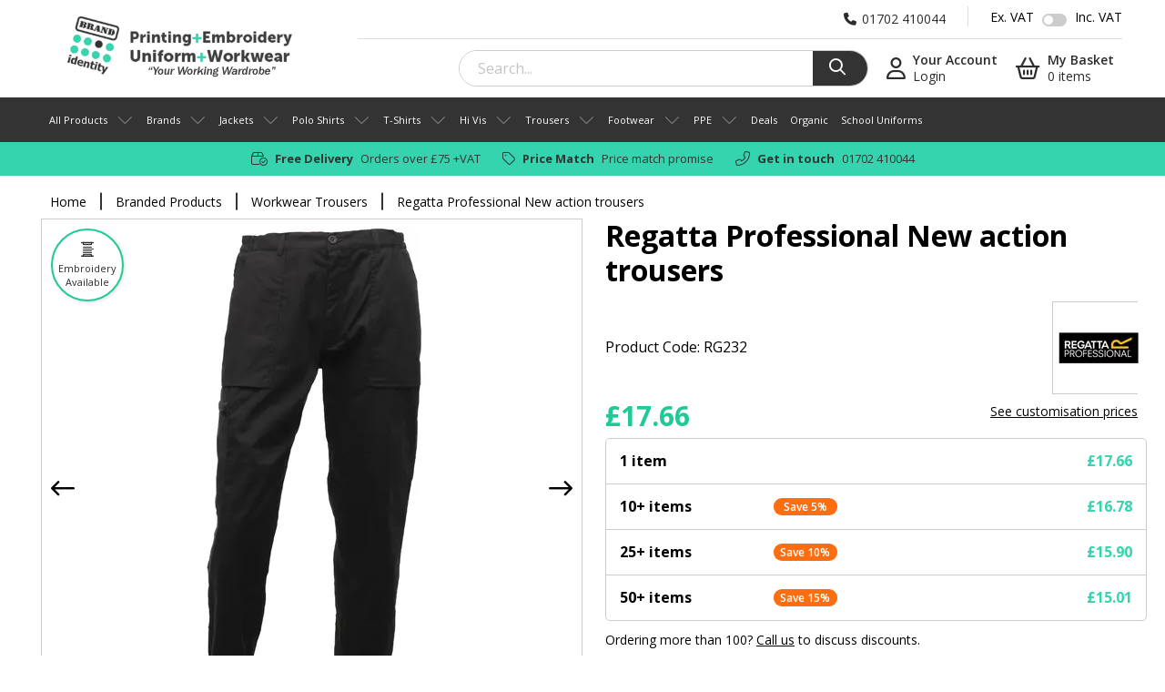

--- FILE ---
content_type: text/html; charset=UTF-8
request_url: https://www.b-id.co.uk/branded-products/trousers/regatta-professional-new-action-trousers/
body_size: 19901
content:
<!DOCTYPE html>
<html lang="en-GB">
    <head>
        <title>Regatta Professional New action trousers | Brand Identity</title>
        <meta http-equiv="Content-Type" content="text/html; charset=utf-8" />
        <meta name="viewport" content="width=device-width, initial-scale=1">
        <meta name="description" content="These trousers were made for working." />
        <link rel="canonical" href="https://www.b-id.co.uk/branded-products/trousers/regatta-professional-new-action-trousers/" />        <link rel="shortcut icon" href="/images/favicon.png" type="image/png" />
        <link href="https://www.b-id.co.uk/style.css?v=1760695729" rel="preload" as="style" />
        <link href="https://www.b-id.co.uk/style.css?v=1760695729" rel="stylesheet" />

        <link rel="preconnect" href="https://fonts.googleapis.com">
        <link rel="preconnect" href="https://fonts.gstatic.com" crossorigin>
        <link href="https://fonts.googleapis.com/css2?family=Open+Sans:wght@300;400;500;600;700;800&display=swap" rel="preload" as="style" />
        <link href="https://fonts.googleapis.com/css2?family=Open+Sans:wght@300;400;500;600;700;800&display=swap" rel="stylesheet" />
        <link href="https://kit.fontawesome.com/798f89db99.css" rel="preload" as="style" crossorigin="anonymous" />
        <link rel="stylesheet" href="https://kit.fontawesome.com/798f89db99.css" crossorigin="anonymous">
                <style>
            .price__ex-tax, .price__inc-tax {
                display:none;
            }

            .price__ex-tax--show, .price__inc-tax--show {
                display:initial;
            }
        </style>

        <link href="https://www.b-id.co.uk/css/toastr.min.css" rel="preload" as="style" />
        <link href="https://www.b-id.co.uk/css/toastr.min.css" rel="stylesheet" />
        <meta property="og:image" content="https://www.b-id.co.uk/media/facebook/be373c9c-6e24-11f0-b559-fa163e838876.jpg" /><meta property="og:image:width" content="1200" /><meta property="og:image:height" content="630" />        <meta property="og:title" content="Regatta Professional New action trousers | Brand Identity" />
        <meta property="og:description" content="These trousers were made for working." />
        <meta property="og:type" content="website" />
        <meta property="og:locale" content="en_GB" />
        <link href="https://cdnjs.cloudflare.com/ajax/libs/select2/4.0.6-rc.0/css/select2.min.css?v=1.6.1" rel="preload" as="style" /><link href="https://cdnjs.cloudflare.com/ajax/libs/select2/4.0.6-rc.0/css/select2.min.css?v=1.6.1" rel="stylesheet" />        <!-- Matomo -->
        <script type="04be9d4410bb79f41fcbee5d-text/javascript">
        var _paq = window._paq = window._paq || [];
        /* tracker methods like "setCustomDimension" should be called before "trackPageView" */

        _paq.push(['setEcommerceView',
        'RG232', // (Required) productSKU
        'Regatta Professional New action trousers', // (Optional) productName
        'Trousers', // (Optional) categoryName
        parseFloat('21.19') // (Optional) price
    ]);
        _paq.push(['trackPageView']);
        _paq.push(['enableLinkTracking']);
        (function() {
            var u="//analytics.revive.digital/";
            _paq.push(['setTrackerUrl', u+'matomo.php']);
            _paq.push(['setSiteId', '3']);
            var d=document, g=d.createElement('script'), s=d.getElementsByTagName('script')[0];
            g.async=true; g.src=u+'matomo.js'; s.parentNode.insertBefore(g,s);
        })();
        </script>
        <!-- End Matomo Code -->

        <!-- Google Tag Manager -->
        <script type="04be9d4410bb79f41fcbee5d-text/javascript">(function(w,d,s,l,i){w[l]=w[l]||[];w[l].push({'gtm.start':
        new Date().getTime(),event:'gtm.js'});var f=d.getElementsByTagName(s)[0],
        j=d.createElement(s),dl=l!='dataLayer'?'&l='+l:'';j.async=true;j.src=
        'https://www.googletagmanager.com/gtm.js?id='+i+dl;f.parentNode.insertBefore(j,f);
        })(window,document,'script','dataLayer','GTM-PW4R6ZH');</script>
        <!-- End Google Tag Manager -->

        <script type="04be9d4410bb79f41fcbee5d-text/javascript">
            var siteURL = 'https://www.b-id.co.uk/';
            var noLangSiteURL = 'https://www.b-id.co.uk/';
            var nonPagedURL = 'https://www.b-id.co.uk/branded-products/trousers/regatta-professional-new-action-trousers/';
            var searchSlug = 'https://www.b-id.co.uk/branded-products/';
            var pageURL = 'https://www.b-id.co.uk/branded-products/trousers/regatta-professional-new-action-trousers/';
        </script>

                        <script type="04be9d4410bb79f41fcbee5d-text/javascript">
                    dataLayer.push({ ecommerce: null }); dataLayer.push({ 'event' : 'view_item', 'ecommerce': {"currency":"GBP","value":17.660000000000000142108547152020037174224853515625,"items":[{"item_name":"Regatta Professional New action trousers","item_id":"3922","price":17.660000000000000142108547152020037174224853515625,"item_brand":"Regatta Professional","item_variant":"","currency":"GBP","index":0,"quantity":1,"item_category":"Trousers"}]} });                 </script>
                <script type="application/ld+json">{"@context":"https:\/\/schema.org","@type":"BreadcrumbList","itemListElement":[{"@type":"ListItem","position":0,"name":"Home","item":"https:\/\/www.b-id.co.uk\/"},{"@type":"ListItem","position":1,"name":"Branded Products","item":"https:\/\/www.b-id.co.uk\/branded-products\/"},{"@type":"ListItem","position":2,"name":"Workwear Trousers","item":"https:\/\/www.b-id.co.uk\/branded-products\/trousers\/"},{"@type":"ListItem","position":3,"name":"Regatta Professional New action trousers","item":"https:\/\/www.b-id.co.uk\/branded-products\/trousers\/regatta-professional-new-action-trousers\/"}]}</script><script type="application/ld+json">{"@context":"https:\/\/schema.org","@type":"Product","name":"Regatta Professional New action trousers","image":["https:\/\/www.b-id.co.uk\/media\/product-large-image-1280-2x\/be373c9c-6e24-11f0-b559-fa163e838876.jpg","https:\/\/www.b-id.co.uk\/media\/product-large-image-1280-2x\/49428a12-6e24-11f0-b559-fa163e838876.jpg"],"description":"These trousers were made for working. The men's work trousers are cut from a polycotton blend for comfort and durability. The water-repellent finish sets you up perfectly for outdoor work. With a part-elasticated waist, these waterproof trousers will move with you. Multiple pockets are ideal for small tools. Specification Part-elasticated waist. Knee patches. Belt loops. Multi pocketed with concealed zips. 2 front large pockets with hem bellows. Right side zipped pocket with welt covering. 2 back pockets - one zipped pocket with welt covering. Available in Short, Regular and Long leg lengths.  Washing Instructions Cool machine wash with pure soap flakes. Do not bleach. Do not tumble dry Do not iron Do not dry clean Wash separately. Close all fasteners before washing and drying. Do not store whilst damp.  ","brand":{"@type":"Brand","name":"Regatta Professional"},"offers":[{"@type":"Offer","priceCurrency":"GBP","price":"21.19","itemCondition":"https:\/\/schema.org\/NewCondition","availability":"https:\/\/schema.org\/InStock","sku":"RG232BLAC28S","hasMerchantReturnPolicy":{"@type":"MerchantReturnPolicy","applicableCountry":"GB","returnPolicyCategory":"https:\/\/schema.org\/MerchantReturnFiniteReturnWindow","merchantReturnDays":28,"returnMethod":"https:\/\/schema.org\/ReturnByMail","returnFees":"https:\/\/schema.org\/FreeReturn"},"shippingDetails":{"@type":"OfferShippingDetails","shippingRate":{"@type":"MonetaryAmount","value":"8.00","currency":"GBP"},"shippingDestination":[{"@type":"DefinedRegion","addressCountry":"GB"}],"deliveryTime":{"@type":"ShippingDeliveryTime","handlingTime":{"@type":"QuantitativeValue","minValue":0,"maxValue":1,"unitCode":"DAY"},"transitTime":{"@type":"QuantitativeValue","minValue":1,"maxValue":1,"unitCode":"DAY"}}}},{"@type":"Offer","priceCurrency":"GBP","price":"21.19","itemCondition":"https:\/\/schema.org\/NewCondition","availability":"https:\/\/schema.org\/InStock","sku":"RG232BLAC28R","hasMerchantReturnPolicy":{"@type":"MerchantReturnPolicy","applicableCountry":"GB","returnPolicyCategory":"https:\/\/schema.org\/MerchantReturnFiniteReturnWindow","merchantReturnDays":28,"returnMethod":"https:\/\/schema.org\/ReturnByMail","returnFees":"https:\/\/schema.org\/FreeReturn"},"shippingDetails":{"@type":"OfferShippingDetails","shippingRate":{"@type":"MonetaryAmount","value":"8.00","currency":"GBP"},"shippingDestination":[{"@type":"DefinedRegion","addressCountry":"GB"}],"deliveryTime":{"@type":"ShippingDeliveryTime","handlingTime":{"@type":"QuantitativeValue","minValue":0,"maxValue":1,"unitCode":"DAY"},"transitTime":{"@type":"QuantitativeValue","minValue":1,"maxValue":1,"unitCode":"DAY"}}}},{"@type":"Offer","priceCurrency":"GBP","price":"21.19","itemCondition":"https:\/\/schema.org\/NewCondition","availability":"https:\/\/schema.org\/InStock","sku":"RG232BLAC28L","hasMerchantReturnPolicy":{"@type":"MerchantReturnPolicy","applicableCountry":"GB","returnPolicyCategory":"https:\/\/schema.org\/MerchantReturnFiniteReturnWindow","merchantReturnDays":28,"returnMethod":"https:\/\/schema.org\/ReturnByMail","returnFees":"https:\/\/schema.org\/FreeReturn"},"shippingDetails":{"@type":"OfferShippingDetails","shippingRate":{"@type":"MonetaryAmount","value":"8.00","currency":"GBP"},"shippingDestination":[{"@type":"DefinedRegion","addressCountry":"GB"}],"deliveryTime":{"@type":"ShippingDeliveryTime","handlingTime":{"@type":"QuantitativeValue","minValue":0,"maxValue":1,"unitCode":"DAY"},"transitTime":{"@type":"QuantitativeValue","minValue":1,"maxValue":1,"unitCode":"DAY"}}}},{"@type":"Offer","priceCurrency":"GBP","price":"21.19","itemCondition":"https:\/\/schema.org\/NewCondition","availability":"https:\/\/schema.org\/InStock","sku":"RG232BLAC30S","hasMerchantReturnPolicy":{"@type":"MerchantReturnPolicy","applicableCountry":"GB","returnPolicyCategory":"https:\/\/schema.org\/MerchantReturnFiniteReturnWindow","merchantReturnDays":28,"returnMethod":"https:\/\/schema.org\/ReturnByMail","returnFees":"https:\/\/schema.org\/FreeReturn"},"shippingDetails":{"@type":"OfferShippingDetails","shippingRate":{"@type":"MonetaryAmount","value":"8.00","currency":"GBP"},"shippingDestination":[{"@type":"DefinedRegion","addressCountry":"GB"}],"deliveryTime":{"@type":"ShippingDeliveryTime","handlingTime":{"@type":"QuantitativeValue","minValue":0,"maxValue":1,"unitCode":"DAY"},"transitTime":{"@type":"QuantitativeValue","minValue":1,"maxValue":1,"unitCode":"DAY"}}}},{"@type":"Offer","priceCurrency":"GBP","price":"21.19","itemCondition":"https:\/\/schema.org\/NewCondition","availability":"https:\/\/schema.org\/InStock","sku":"RG232BLAC30R","hasMerchantReturnPolicy":{"@type":"MerchantReturnPolicy","applicableCountry":"GB","returnPolicyCategory":"https:\/\/schema.org\/MerchantReturnFiniteReturnWindow","merchantReturnDays":28,"returnMethod":"https:\/\/schema.org\/ReturnByMail","returnFees":"https:\/\/schema.org\/FreeReturn"},"shippingDetails":{"@type":"OfferShippingDetails","shippingRate":{"@type":"MonetaryAmount","value":"8.00","currency":"GBP"},"shippingDestination":[{"@type":"DefinedRegion","addressCountry":"GB"}],"deliveryTime":{"@type":"ShippingDeliveryTime","handlingTime":{"@type":"QuantitativeValue","minValue":0,"maxValue":1,"unitCode":"DAY"},"transitTime":{"@type":"QuantitativeValue","minValue":1,"maxValue":1,"unitCode":"DAY"}}}},{"@type":"Offer","priceCurrency":"GBP","price":"21.19","itemCondition":"https:\/\/schema.org\/NewCondition","availability":"https:\/\/schema.org\/InStock","sku":"RG232BLAC30L","hasMerchantReturnPolicy":{"@type":"MerchantReturnPolicy","applicableCountry":"GB","returnPolicyCategory":"https:\/\/schema.org\/MerchantReturnFiniteReturnWindow","merchantReturnDays":28,"returnMethod":"https:\/\/schema.org\/ReturnByMail","returnFees":"https:\/\/schema.org\/FreeReturn"},"shippingDetails":{"@type":"OfferShippingDetails","shippingRate":{"@type":"MonetaryAmount","value":"8.00","currency":"GBP"},"shippingDestination":[{"@type":"DefinedRegion","addressCountry":"GB"}],"deliveryTime":{"@type":"ShippingDeliveryTime","handlingTime":{"@type":"QuantitativeValue","minValue":0,"maxValue":1,"unitCode":"DAY"},"transitTime":{"@type":"QuantitativeValue","minValue":1,"maxValue":1,"unitCode":"DAY"}}}},{"@type":"Offer","priceCurrency":"GBP","price":"21.19","itemCondition":"https:\/\/schema.org\/NewCondition","availability":"https:\/\/schema.org\/InStock","sku":"RG232BLAC32S","hasMerchantReturnPolicy":{"@type":"MerchantReturnPolicy","applicableCountry":"GB","returnPolicyCategory":"https:\/\/schema.org\/MerchantReturnFiniteReturnWindow","merchantReturnDays":28,"returnMethod":"https:\/\/schema.org\/ReturnByMail","returnFees":"https:\/\/schema.org\/FreeReturn"},"shippingDetails":{"@type":"OfferShippingDetails","shippingRate":{"@type":"MonetaryAmount","value":"8.00","currency":"GBP"},"shippingDestination":[{"@type":"DefinedRegion","addressCountry":"GB"}],"deliveryTime":{"@type":"ShippingDeliveryTime","handlingTime":{"@type":"QuantitativeValue","minValue":0,"maxValue":1,"unitCode":"DAY"},"transitTime":{"@type":"QuantitativeValue","minValue":1,"maxValue":1,"unitCode":"DAY"}}}},{"@type":"Offer","priceCurrency":"GBP","price":"21.19","itemCondition":"https:\/\/schema.org\/NewCondition","availability":"https:\/\/schema.org\/InStock","sku":"RG232BLAC32R","hasMerchantReturnPolicy":{"@type":"MerchantReturnPolicy","applicableCountry":"GB","returnPolicyCategory":"https:\/\/schema.org\/MerchantReturnFiniteReturnWindow","merchantReturnDays":28,"returnMethod":"https:\/\/schema.org\/ReturnByMail","returnFees":"https:\/\/schema.org\/FreeReturn"},"shippingDetails":{"@type":"OfferShippingDetails","shippingRate":{"@type":"MonetaryAmount","value":"8.00","currency":"GBP"},"shippingDestination":[{"@type":"DefinedRegion","addressCountry":"GB"}],"deliveryTime":{"@type":"ShippingDeliveryTime","handlingTime":{"@type":"QuantitativeValue","minValue":0,"maxValue":1,"unitCode":"DAY"},"transitTime":{"@type":"QuantitativeValue","minValue":1,"maxValue":1,"unitCode":"DAY"}}}},{"@type":"Offer","priceCurrency":"GBP","price":"21.19","itemCondition":"https:\/\/schema.org\/NewCondition","availability":"https:\/\/schema.org\/InStock","sku":"RG232BLAC32L","hasMerchantReturnPolicy":{"@type":"MerchantReturnPolicy","applicableCountry":"GB","returnPolicyCategory":"https:\/\/schema.org\/MerchantReturnFiniteReturnWindow","merchantReturnDays":28,"returnMethod":"https:\/\/schema.org\/ReturnByMail","returnFees":"https:\/\/schema.org\/FreeReturn"},"shippingDetails":{"@type":"OfferShippingDetails","shippingRate":{"@type":"MonetaryAmount","value":"8.00","currency":"GBP"},"shippingDestination":[{"@type":"DefinedRegion","addressCountry":"GB"}],"deliveryTime":{"@type":"ShippingDeliveryTime","handlingTime":{"@type":"QuantitativeValue","minValue":0,"maxValue":1,"unitCode":"DAY"},"transitTime":{"@type":"QuantitativeValue","minValue":1,"maxValue":1,"unitCode":"DAY"}}}},{"@type":"Offer","priceCurrency":"GBP","price":"21.19","itemCondition":"https:\/\/schema.org\/NewCondition","availability":"https:\/\/schema.org\/InStock","sku":"RG232BLAC34S","hasMerchantReturnPolicy":{"@type":"MerchantReturnPolicy","applicableCountry":"GB","returnPolicyCategory":"https:\/\/schema.org\/MerchantReturnFiniteReturnWindow","merchantReturnDays":28,"returnMethod":"https:\/\/schema.org\/ReturnByMail","returnFees":"https:\/\/schema.org\/FreeReturn"},"shippingDetails":{"@type":"OfferShippingDetails","shippingRate":{"@type":"MonetaryAmount","value":"8.00","currency":"GBP"},"shippingDestination":[{"@type":"DefinedRegion","addressCountry":"GB"}],"deliveryTime":{"@type":"ShippingDeliveryTime","handlingTime":{"@type":"QuantitativeValue","minValue":0,"maxValue":1,"unitCode":"DAY"},"transitTime":{"@type":"QuantitativeValue","minValue":1,"maxValue":1,"unitCode":"DAY"}}}},{"@type":"Offer","priceCurrency":"GBP","price":"21.19","itemCondition":"https:\/\/schema.org\/NewCondition","availability":"https:\/\/schema.org\/InStock","sku":"RG232BLAC34R","hasMerchantReturnPolicy":{"@type":"MerchantReturnPolicy","applicableCountry":"GB","returnPolicyCategory":"https:\/\/schema.org\/MerchantReturnFiniteReturnWindow","merchantReturnDays":28,"returnMethod":"https:\/\/schema.org\/ReturnByMail","returnFees":"https:\/\/schema.org\/FreeReturn"},"shippingDetails":{"@type":"OfferShippingDetails","shippingRate":{"@type":"MonetaryAmount","value":"8.00","currency":"GBP"},"shippingDestination":[{"@type":"DefinedRegion","addressCountry":"GB"}],"deliveryTime":{"@type":"ShippingDeliveryTime","handlingTime":{"@type":"QuantitativeValue","minValue":0,"maxValue":1,"unitCode":"DAY"},"transitTime":{"@type":"QuantitativeValue","minValue":1,"maxValue":1,"unitCode":"DAY"}}}},{"@type":"Offer","priceCurrency":"GBP","price":"21.19","itemCondition":"https:\/\/schema.org\/NewCondition","availability":"https:\/\/schema.org\/InStock","sku":"RG232BLAC34L","hasMerchantReturnPolicy":{"@type":"MerchantReturnPolicy","applicableCountry":"GB","returnPolicyCategory":"https:\/\/schema.org\/MerchantReturnFiniteReturnWindow","merchantReturnDays":28,"returnMethod":"https:\/\/schema.org\/ReturnByMail","returnFees":"https:\/\/schema.org\/FreeReturn"},"shippingDetails":{"@type":"OfferShippingDetails","shippingRate":{"@type":"MonetaryAmount","value":"8.00","currency":"GBP"},"shippingDestination":[{"@type":"DefinedRegion","addressCountry":"GB"}],"deliveryTime":{"@type":"ShippingDeliveryTime","handlingTime":{"@type":"QuantitativeValue","minValue":0,"maxValue":1,"unitCode":"DAY"},"transitTime":{"@type":"QuantitativeValue","minValue":1,"maxValue":1,"unitCode":"DAY"}}}},{"@type":"Offer","priceCurrency":"GBP","price":"21.19","itemCondition":"https:\/\/schema.org\/NewCondition","availability":"https:\/\/schema.org\/InStock","sku":"RG232BLAC36S","hasMerchantReturnPolicy":{"@type":"MerchantReturnPolicy","applicableCountry":"GB","returnPolicyCategory":"https:\/\/schema.org\/MerchantReturnFiniteReturnWindow","merchantReturnDays":28,"returnMethod":"https:\/\/schema.org\/ReturnByMail","returnFees":"https:\/\/schema.org\/FreeReturn"},"shippingDetails":{"@type":"OfferShippingDetails","shippingRate":{"@type":"MonetaryAmount","value":"8.00","currency":"GBP"},"shippingDestination":[{"@type":"DefinedRegion","addressCountry":"GB"}],"deliveryTime":{"@type":"ShippingDeliveryTime","handlingTime":{"@type":"QuantitativeValue","minValue":0,"maxValue":1,"unitCode":"DAY"},"transitTime":{"@type":"QuantitativeValue","minValue":1,"maxValue":1,"unitCode":"DAY"}}}},{"@type":"Offer","priceCurrency":"GBP","price":"21.19","itemCondition":"https:\/\/schema.org\/NewCondition","availability":"https:\/\/schema.org\/InStock","sku":"RG232BLAC36R","hasMerchantReturnPolicy":{"@type":"MerchantReturnPolicy","applicableCountry":"GB","returnPolicyCategory":"https:\/\/schema.org\/MerchantReturnFiniteReturnWindow","merchantReturnDays":28,"returnMethod":"https:\/\/schema.org\/ReturnByMail","returnFees":"https:\/\/schema.org\/FreeReturn"},"shippingDetails":{"@type":"OfferShippingDetails","shippingRate":{"@type":"MonetaryAmount","value":"8.00","currency":"GBP"},"shippingDestination":[{"@type":"DefinedRegion","addressCountry":"GB"}],"deliveryTime":{"@type":"ShippingDeliveryTime","handlingTime":{"@type":"QuantitativeValue","minValue":0,"maxValue":1,"unitCode":"DAY"},"transitTime":{"@type":"QuantitativeValue","minValue":1,"maxValue":1,"unitCode":"DAY"}}}},{"@type":"Offer","priceCurrency":"GBP","price":"21.19","itemCondition":"https:\/\/schema.org\/NewCondition","availability":"https:\/\/schema.org\/InStock","sku":"RG232BLAC36L","hasMerchantReturnPolicy":{"@type":"MerchantReturnPolicy","applicableCountry":"GB","returnPolicyCategory":"https:\/\/schema.org\/MerchantReturnFiniteReturnWindow","merchantReturnDays":28,"returnMethod":"https:\/\/schema.org\/ReturnByMail","returnFees":"https:\/\/schema.org\/FreeReturn"},"shippingDetails":{"@type":"OfferShippingDetails","shippingRate":{"@type":"MonetaryAmount","value":"8.00","currency":"GBP"},"shippingDestination":[{"@type":"DefinedRegion","addressCountry":"GB"}],"deliveryTime":{"@type":"ShippingDeliveryTime","handlingTime":{"@type":"QuantitativeValue","minValue":0,"maxValue":1,"unitCode":"DAY"},"transitTime":{"@type":"QuantitativeValue","minValue":1,"maxValue":1,"unitCode":"DAY"}}}},{"@type":"Offer","priceCurrency":"GBP","price":"21.19","itemCondition":"https:\/\/schema.org\/NewCondition","availability":"https:\/\/schema.org\/InStock","sku":"RG232BLAC38S","hasMerchantReturnPolicy":{"@type":"MerchantReturnPolicy","applicableCountry":"GB","returnPolicyCategory":"https:\/\/schema.org\/MerchantReturnFiniteReturnWindow","merchantReturnDays":28,"returnMethod":"https:\/\/schema.org\/ReturnByMail","returnFees":"https:\/\/schema.org\/FreeReturn"},"shippingDetails":{"@type":"OfferShippingDetails","shippingRate":{"@type":"MonetaryAmount","value":"8.00","currency":"GBP"},"shippingDestination":[{"@type":"DefinedRegion","addressCountry":"GB"}],"deliveryTime":{"@type":"ShippingDeliveryTime","handlingTime":{"@type":"QuantitativeValue","minValue":0,"maxValue":1,"unitCode":"DAY"},"transitTime":{"@type":"QuantitativeValue","minValue":1,"maxValue":1,"unitCode":"DAY"}}}},{"@type":"Offer","priceCurrency":"GBP","price":"21.19","itemCondition":"https:\/\/schema.org\/NewCondition","availability":"https:\/\/schema.org\/InStock","sku":"RG232BLAC38R","hasMerchantReturnPolicy":{"@type":"MerchantReturnPolicy","applicableCountry":"GB","returnPolicyCategory":"https:\/\/schema.org\/MerchantReturnFiniteReturnWindow","merchantReturnDays":28,"returnMethod":"https:\/\/schema.org\/ReturnByMail","returnFees":"https:\/\/schema.org\/FreeReturn"},"shippingDetails":{"@type":"OfferShippingDetails","shippingRate":{"@type":"MonetaryAmount","value":"8.00","currency":"GBP"},"shippingDestination":[{"@type":"DefinedRegion","addressCountry":"GB"}],"deliveryTime":{"@type":"ShippingDeliveryTime","handlingTime":{"@type":"QuantitativeValue","minValue":0,"maxValue":1,"unitCode":"DAY"},"transitTime":{"@type":"QuantitativeValue","minValue":1,"maxValue":1,"unitCode":"DAY"}}}},{"@type":"Offer","priceCurrency":"GBP","price":"21.19","itemCondition":"https:\/\/schema.org\/NewCondition","availability":"https:\/\/schema.org\/InStock","sku":"RG232BLAC38L","hasMerchantReturnPolicy":{"@type":"MerchantReturnPolicy","applicableCountry":"GB","returnPolicyCategory":"https:\/\/schema.org\/MerchantReturnFiniteReturnWindow","merchantReturnDays":28,"returnMethod":"https:\/\/schema.org\/ReturnByMail","returnFees":"https:\/\/schema.org\/FreeReturn"},"shippingDetails":{"@type":"OfferShippingDetails","shippingRate":{"@type":"MonetaryAmount","value":"8.00","currency":"GBP"},"shippingDestination":[{"@type":"DefinedRegion","addressCountry":"GB"}],"deliveryTime":{"@type":"ShippingDeliveryTime","handlingTime":{"@type":"QuantitativeValue","minValue":0,"maxValue":1,"unitCode":"DAY"},"transitTime":{"@type":"QuantitativeValue","minValue":1,"maxValue":1,"unitCode":"DAY"}}}},{"@type":"Offer","priceCurrency":"GBP","price":"21.19","itemCondition":"https:\/\/schema.org\/NewCondition","availability":"https:\/\/schema.org\/InStock","sku":"RG232BLAC40S","hasMerchantReturnPolicy":{"@type":"MerchantReturnPolicy","applicableCountry":"GB","returnPolicyCategory":"https:\/\/schema.org\/MerchantReturnFiniteReturnWindow","merchantReturnDays":28,"returnMethod":"https:\/\/schema.org\/ReturnByMail","returnFees":"https:\/\/schema.org\/FreeReturn"},"shippingDetails":{"@type":"OfferShippingDetails","shippingRate":{"@type":"MonetaryAmount","value":"8.00","currency":"GBP"},"shippingDestination":[{"@type":"DefinedRegion","addressCountry":"GB"}],"deliveryTime":{"@type":"ShippingDeliveryTime","handlingTime":{"@type":"QuantitativeValue","minValue":0,"maxValue":1,"unitCode":"DAY"},"transitTime":{"@type":"QuantitativeValue","minValue":1,"maxValue":1,"unitCode":"DAY"}}}},{"@type":"Offer","priceCurrency":"GBP","price":"21.19","itemCondition":"https:\/\/schema.org\/NewCondition","availability":"https:\/\/schema.org\/InStock","sku":"RG232BLAC40R","hasMerchantReturnPolicy":{"@type":"MerchantReturnPolicy","applicableCountry":"GB","returnPolicyCategory":"https:\/\/schema.org\/MerchantReturnFiniteReturnWindow","merchantReturnDays":28,"returnMethod":"https:\/\/schema.org\/ReturnByMail","returnFees":"https:\/\/schema.org\/FreeReturn"},"shippingDetails":{"@type":"OfferShippingDetails","shippingRate":{"@type":"MonetaryAmount","value":"8.00","currency":"GBP"},"shippingDestination":[{"@type":"DefinedRegion","addressCountry":"GB"}],"deliveryTime":{"@type":"ShippingDeliveryTime","handlingTime":{"@type":"QuantitativeValue","minValue":0,"maxValue":1,"unitCode":"DAY"},"transitTime":{"@type":"QuantitativeValue","minValue":1,"maxValue":1,"unitCode":"DAY"}}}},{"@type":"Offer","priceCurrency":"GBP","price":"21.19","itemCondition":"https:\/\/schema.org\/NewCondition","availability":"https:\/\/schema.org\/InStock","sku":"RG232BLAC40L","hasMerchantReturnPolicy":{"@type":"MerchantReturnPolicy","applicableCountry":"GB","returnPolicyCategory":"https:\/\/schema.org\/MerchantReturnFiniteReturnWindow","merchantReturnDays":28,"returnMethod":"https:\/\/schema.org\/ReturnByMail","returnFees":"https:\/\/schema.org\/FreeReturn"},"shippingDetails":{"@type":"OfferShippingDetails","shippingRate":{"@type":"MonetaryAmount","value":"8.00","currency":"GBP"},"shippingDestination":[{"@type":"DefinedRegion","addressCountry":"GB"}],"deliveryTime":{"@type":"ShippingDeliveryTime","handlingTime":{"@type":"QuantitativeValue","minValue":0,"maxValue":1,"unitCode":"DAY"},"transitTime":{"@type":"QuantitativeValue","minValue":1,"maxValue":1,"unitCode":"DAY"}}}},{"@type":"Offer","priceCurrency":"GBP","price":"21.19","itemCondition":"https:\/\/schema.org\/NewCondition","availability":"https:\/\/schema.org\/InStock","sku":"RG232BLAC42S","hasMerchantReturnPolicy":{"@type":"MerchantReturnPolicy","applicableCountry":"GB","returnPolicyCategory":"https:\/\/schema.org\/MerchantReturnFiniteReturnWindow","merchantReturnDays":28,"returnMethod":"https:\/\/schema.org\/ReturnByMail","returnFees":"https:\/\/schema.org\/FreeReturn"},"shippingDetails":{"@type":"OfferShippingDetails","shippingRate":{"@type":"MonetaryAmount","value":"8.00","currency":"GBP"},"shippingDestination":[{"@type":"DefinedRegion","addressCountry":"GB"}],"deliveryTime":{"@type":"ShippingDeliveryTime","handlingTime":{"@type":"QuantitativeValue","minValue":0,"maxValue":1,"unitCode":"DAY"},"transitTime":{"@type":"QuantitativeValue","minValue":1,"maxValue":1,"unitCode":"DAY"}}}},{"@type":"Offer","priceCurrency":"GBP","price":"21.19","itemCondition":"https:\/\/schema.org\/NewCondition","availability":"https:\/\/schema.org\/InStock","sku":"RG232BLAC42R","hasMerchantReturnPolicy":{"@type":"MerchantReturnPolicy","applicableCountry":"GB","returnPolicyCategory":"https:\/\/schema.org\/MerchantReturnFiniteReturnWindow","merchantReturnDays":28,"returnMethod":"https:\/\/schema.org\/ReturnByMail","returnFees":"https:\/\/schema.org\/FreeReturn"},"shippingDetails":{"@type":"OfferShippingDetails","shippingRate":{"@type":"MonetaryAmount","value":"8.00","currency":"GBP"},"shippingDestination":[{"@type":"DefinedRegion","addressCountry":"GB"}],"deliveryTime":{"@type":"ShippingDeliveryTime","handlingTime":{"@type":"QuantitativeValue","minValue":0,"maxValue":1,"unitCode":"DAY"},"transitTime":{"@type":"QuantitativeValue","minValue":1,"maxValue":1,"unitCode":"DAY"}}}},{"@type":"Offer","priceCurrency":"GBP","price":"21.19","itemCondition":"https:\/\/schema.org\/NewCondition","availability":"https:\/\/schema.org\/InStock","sku":"RG232BLAC42L","hasMerchantReturnPolicy":{"@type":"MerchantReturnPolicy","applicableCountry":"GB","returnPolicyCategory":"https:\/\/schema.org\/MerchantReturnFiniteReturnWindow","merchantReturnDays":28,"returnMethod":"https:\/\/schema.org\/ReturnByMail","returnFees":"https:\/\/schema.org\/FreeReturn"},"shippingDetails":{"@type":"OfferShippingDetails","shippingRate":{"@type":"MonetaryAmount","value":"8.00","currency":"GBP"},"shippingDestination":[{"@type":"DefinedRegion","addressCountry":"GB"}],"deliveryTime":{"@type":"ShippingDeliveryTime","handlingTime":{"@type":"QuantitativeValue","minValue":0,"maxValue":1,"unitCode":"DAY"},"transitTime":{"@type":"QuantitativeValue","minValue":1,"maxValue":1,"unitCode":"DAY"}}}},{"@type":"Offer","priceCurrency":"GBP","price":"21.19","itemCondition":"https:\/\/schema.org\/NewCondition","availability":"https:\/\/schema.org\/InStock","sku":"RG232BLAC44S","hasMerchantReturnPolicy":{"@type":"MerchantReturnPolicy","applicableCountry":"GB","returnPolicyCategory":"https:\/\/schema.org\/MerchantReturnFiniteReturnWindow","merchantReturnDays":28,"returnMethod":"https:\/\/schema.org\/ReturnByMail","returnFees":"https:\/\/schema.org\/FreeReturn"},"shippingDetails":{"@type":"OfferShippingDetails","shippingRate":{"@type":"MonetaryAmount","value":"8.00","currency":"GBP"},"shippingDestination":[{"@type":"DefinedRegion","addressCountry":"GB"}],"deliveryTime":{"@type":"ShippingDeliveryTime","handlingTime":{"@type":"QuantitativeValue","minValue":0,"maxValue":1,"unitCode":"DAY"},"transitTime":{"@type":"QuantitativeValue","minValue":1,"maxValue":1,"unitCode":"DAY"}}}},{"@type":"Offer","priceCurrency":"GBP","price":"21.19","itemCondition":"https:\/\/schema.org\/NewCondition","availability":"https:\/\/schema.org\/InStock","sku":"RG232BLAC44R","hasMerchantReturnPolicy":{"@type":"MerchantReturnPolicy","applicableCountry":"GB","returnPolicyCategory":"https:\/\/schema.org\/MerchantReturnFiniteReturnWindow","merchantReturnDays":28,"returnMethod":"https:\/\/schema.org\/ReturnByMail","returnFees":"https:\/\/schema.org\/FreeReturn"},"shippingDetails":{"@type":"OfferShippingDetails","shippingRate":{"@type":"MonetaryAmount","value":"8.00","currency":"GBP"},"shippingDestination":[{"@type":"DefinedRegion","addressCountry":"GB"}],"deliveryTime":{"@type":"ShippingDeliveryTime","handlingTime":{"@type":"QuantitativeValue","minValue":0,"maxValue":1,"unitCode":"DAY"},"transitTime":{"@type":"QuantitativeValue","minValue":1,"maxValue":1,"unitCode":"DAY"}}}},{"@type":"Offer","priceCurrency":"GBP","price":"21.19","itemCondition":"https:\/\/schema.org\/NewCondition","availability":"https:\/\/schema.org\/InStock","sku":"RG232BLAC44L","hasMerchantReturnPolicy":{"@type":"MerchantReturnPolicy","applicableCountry":"GB","returnPolicyCategory":"https:\/\/schema.org\/MerchantReturnFiniteReturnWindow","merchantReturnDays":28,"returnMethod":"https:\/\/schema.org\/ReturnByMail","returnFees":"https:\/\/schema.org\/FreeReturn"},"shippingDetails":{"@type":"OfferShippingDetails","shippingRate":{"@type":"MonetaryAmount","value":"8.00","currency":"GBP"},"shippingDestination":[{"@type":"DefinedRegion","addressCountry":"GB"}],"deliveryTime":{"@type":"ShippingDeliveryTime","handlingTime":{"@type":"QuantitativeValue","minValue":0,"maxValue":1,"unitCode":"DAY"},"transitTime":{"@type":"QuantitativeValue","minValue":1,"maxValue":1,"unitCode":"DAY"}}}},{"@type":"Offer","priceCurrency":"GBP","price":"21.19","itemCondition":"https:\/\/schema.org\/NewCondition","availability":"https:\/\/schema.org\/InStock","sku":"RG232BLAC46S","hasMerchantReturnPolicy":{"@type":"MerchantReturnPolicy","applicableCountry":"GB","returnPolicyCategory":"https:\/\/schema.org\/MerchantReturnFiniteReturnWindow","merchantReturnDays":28,"returnMethod":"https:\/\/schema.org\/ReturnByMail","returnFees":"https:\/\/schema.org\/FreeReturn"},"shippingDetails":{"@type":"OfferShippingDetails","shippingRate":{"@type":"MonetaryAmount","value":"8.00","currency":"GBP"},"shippingDestination":[{"@type":"DefinedRegion","addressCountry":"GB"}],"deliveryTime":{"@type":"ShippingDeliveryTime","handlingTime":{"@type":"QuantitativeValue","minValue":0,"maxValue":1,"unitCode":"DAY"},"transitTime":{"@type":"QuantitativeValue","minValue":1,"maxValue":1,"unitCode":"DAY"}}}},{"@type":"Offer","priceCurrency":"GBP","price":"21.19","itemCondition":"https:\/\/schema.org\/NewCondition","availability":"https:\/\/schema.org\/InStock","sku":"RG232BLAC46R","hasMerchantReturnPolicy":{"@type":"MerchantReturnPolicy","applicableCountry":"GB","returnPolicyCategory":"https:\/\/schema.org\/MerchantReturnFiniteReturnWindow","merchantReturnDays":28,"returnMethod":"https:\/\/schema.org\/ReturnByMail","returnFees":"https:\/\/schema.org\/FreeReturn"},"shippingDetails":{"@type":"OfferShippingDetails","shippingRate":{"@type":"MonetaryAmount","value":"8.00","currency":"GBP"},"shippingDestination":[{"@type":"DefinedRegion","addressCountry":"GB"}],"deliveryTime":{"@type":"ShippingDeliveryTime","handlingTime":{"@type":"QuantitativeValue","minValue":0,"maxValue":1,"unitCode":"DAY"},"transitTime":{"@type":"QuantitativeValue","minValue":1,"maxValue":1,"unitCode":"DAY"}}}},{"@type":"Offer","priceCurrency":"GBP","price":"21.19","itemCondition":"https:\/\/schema.org\/NewCondition","availability":"https:\/\/schema.org\/InStock","sku":"RG232BLAC46L","hasMerchantReturnPolicy":{"@type":"MerchantReturnPolicy","applicableCountry":"GB","returnPolicyCategory":"https:\/\/schema.org\/MerchantReturnFiniteReturnWindow","merchantReturnDays":28,"returnMethod":"https:\/\/schema.org\/ReturnByMail","returnFees":"https:\/\/schema.org\/FreeReturn"},"shippingDetails":{"@type":"OfferShippingDetails","shippingRate":{"@type":"MonetaryAmount","value":"8.00","currency":"GBP"},"shippingDestination":[{"@type":"DefinedRegion","addressCountry":"GB"}],"deliveryTime":{"@type":"ShippingDeliveryTime","handlingTime":{"@type":"QuantitativeValue","minValue":0,"maxValue":1,"unitCode":"DAY"},"transitTime":{"@type":"QuantitativeValue","minValue":1,"maxValue":1,"unitCode":"DAY"}}}}]}</script>        <!-- Start of  Zendesk Widget script -->
        <link rel="preconnect" href="https://static.zdassets.com">
        <script id="ze-snippet" async src="https://static.zdassets.com/ekr/snippet.js?key=83bc1770-1674-4d67-b0e5-525243bf0aac" type="04be9d4410bb79f41fcbee5d-text/javascript"></script>
        <!-- End of  Zendesk Widget script -->
    </head>
    <body class="has-sticky-footer">
        <!-- Google Tag Manager (noscript) -->
        <noscript><iframe src="https://www.googletagmanager.com/ns.html?id=GTM-PW4R6ZH"
        height="0" width="0" style="display:none;visibility:hidden"></iframe></noscript>
        <!-- End Google Tag Manager (noscript) -->

        <header class="header">

            <div class="header-top">
                <div class="container">
                    <!-- LOGO -->
                    <div class="d-none d-lg-block header__left">
                        <a href="https://www.b-id.co.uk/">
                            <picture>
                                <source srcset="/images/brand-identity.webp" type="image/webp" />
                                <source srcset="/images/brand-identity.png" type="image/jpg" />
                                <img src="/images/brand-identity.png" alt="Brand Identity" class="header__logo-img" />
                            </picture>
                        </a>
                    </div>
                    <!-- LOGO END -->


                    <!-- EVERYTHING ELSE IN THE HEADER -->
                    <div class="header__right">

                        <div class="header__right-wrapper">

                            <div class="header__right-top">

                                <!--<div class="d-block d-lg-none header__mobile-phone-number">
                                    <a href="tel:01702410044">
                                        <i class="fa-solid fa-phone"></i>01702 410044
                                    </a>
                                </div>-->

                                <!-- MOBILE HAMBURGER MENU -->
                                <div class="d-block d-lg-none header__mobile">
                                    <i class="header__mobile-icon fa-regular fa-bars"></i>
                                    <div class="header__mobile-small"></div>
                                </div>
                                <!-- END MOBILE HAMBURGER MENU END-->

                                <!--MOBILE SEARCH-->
                                <div class="d-block d-lg-none header__search">
                                    <i class="fa-regular fa-magnifying-glass"></i>
                                </div>
                                <!--END MOBILE SEARCH-->


                                <!-- MOBILE LOGO -->
                                <div class="d-block d-lg-none header__mobile-logo">
                                    <a href="https://www.b-id.co.uk/">
                                        <img src="/images/brand-identity-mobile.webp" alt="Brand Identity" class="header__mobile-logo-img" />
                                    </a>
                                </div>
                                <!-- END MOBILE LOGO END-->

                                <div class="header__phone">
                                    <a href="tel:01702410044">
                                        <i class="fa-solid fa-phone"></i><span>01702 410044</span>
                                    </a>
                                </div>

                                <div class="header__vat">
                                    <span>Ex. VAT</span>
                                    <label class="tswitch">
                                        <input id="vat-toggle" type="checkbox"  />
                                        <span class="tslider round"></span>
                                    </label>
                                    <span>Inc. VAT</span>
                                </div>

                                <div class="d-block d-lg-none header__account--mobile">
                                    <a href="https://www.b-id.co.uk/your-account/" aria-label="Your account"><i class="header__mobile-icon fa-regular fa-user"></i></a>
                                </div>

                                <div class="d-block d-lg-none header__basket--mobile">
                                    <a href="https://www.b-id.co.uk/basket/" aria-label="View basket">
                                        <i class="header__mobile-icon fa-regular fa-basket-shopping"></i>
                                                                                <span class="basket-count" style="display:none;">0</span>
                                    </a>
                                </div>
                            </div>

                            <div class="header__right-bottom">
                                <!-- SEARCH FIELD FORM -->
                                <form id="search-container" method="get" action="/branded-products/" class="header__search-form">
                                    <div class="search-form-input">
                                        <input name="search" type="text" autocomplete="off" placeholder="Search..." />
                                        <button class="header__search-magni-glass">
                                            <i class="fa-regular fa-magnifying-glass"></i>
                                        </button>
                                    </div>
                                </form>
                                <!-- END SEARCH FIELD FORM END-->

                                <!-- SIGN IN / SIGN OUT BASED ON IF USER LOGGED IN -->
                                <div class="d-none d-lg-block header__right-account-buttons">
                                    <a href="#account-login" class="header__right-account header__sign-in"><i class="fa-regular fa-user"></i>
                                                <span class="header__account-text">
                                                <span class="header__account-bold">Your Account</span>
                                                <span class="header__right-account-name">Login</span>
                                                </span></a>                                </div>
                                <!-- END SIGN IN / SIGN OUT BASED ON IF USER LOGGED IN END -->


                                <div class="d-none d-lg-block header__basket">
                                    <a href="javascript:void(0);" id="basket-button" class="header__basket-button"><i class="fa-regular fa-basket-shopping"></i>

                                        <span class="header__basket-text"><span class="header__basket-name">My Basket</span>


                                        <span id="basket-num-products" class="header__basket-number" style="display:inline;">0 items</span>
                                        </span>
                                        </a><div id="header-basket" class="quick-basket">  <div id="header-basket-items" style="display:block;"><div class="quick-basket__empty">Your basket is empty</div><div class="quick-basket__items"></div></div><div class="quick-basket__subtotal">Subtotal <strong id="header-basket-total" class="basket-header--total">£<span class="price__ex-tax price__ex-tax--show">0.00</span><span class="price__inc-tax">0.00</span></strong></div><div class="quick-basket__buttons"><a href="https://www.b-id.co.uk/basket/" class="quick-basket__button">View Basket</a><a href="https://www.b-id.co.uk/login-or-continue-as-guest/" id="header-basket-checkout" class="quick-basket__button quick-basket__button--checkout" style=" display:none;;">Checkout</a></div></div>                                </div>
                            </div>
                        </div>

                        <script type="04be9d4410bb79f41fcbee5d-text/javascript">
                            var basketHeaderTemplateHTML = '<div class="quick-basket__item-entry"><div class="quick-basket__item-image"><a href="[URL]"><picture><source srcset="[Image].webp" type="image/webp" /><source srcset="[Image].jpg" type="image/jpeg" /><img src="[Image].jpg" alt="[ProductName]" class="quick-basket__item-img" loading="lazy" width="78" height="94"/></picture></a></div><div class="quick-basket__item-details"><div class="quick-basket__item-title"><a href="[URL]">[ProductName]</a></div>[Attributes]<div class="quick-basket__item-info"><span class="quick-basket__item-info-title">Quantity: </span>[Quantity]</div><div class="basket-header--item-total quick-basket__item-info-total"><span class="price__ex-tax price__ex-tax--show">[SaleTotal][ItemTotal]</span><span class="price__inc-tax">[SaleTotalIncTax][ItemTotalIncTax]</span></div><a href="javascript:void(0);" class="remove-from-basket quick-basket__remove-item" data-product="[ProductCode]"><i class="fa fa-regular fa-trash"></i></a></div></div>';
                            var basketHeaderItemListTemplateHTML = '<div class="quick-basket__items"></div>';
                            var basketHeaderAttributeTemplateHTML = '<div class="quick-basket__item-info"><span class="quick-basket__item-info-title">[AttributeName]: </span>[AttributeValue]</div>';
                            var basketHeaderEmptyTemplateHTML = '<div class="quick-basket__empty">Your basket is empty</div><div class="quick-basket__items"></div>';
                            var basketHeaderItemCountTemplateHTML = '<div class="quick-basket__total-items">[CountText]</div>';

                                                            var multiModeRowTemplateHTML = '<li class="product-size-grid__item"><div class="product-size-grid__size">[NAME]</div>[RESTOFROW]</li>';
                                var multiModeInStockRowTemplateHTML = '<div class="product-size-grid__stock"><div>(In Stock)</div>[LOWSTOCK]</div><div class="product-size-grid__input-container"><a href="javascript:void(0);" rel="nofollow" class="product-size-grid__button product-size-grid__button--minus product-size-grid__button--disabled"><i class="fa-regular fa-minus"></i></a><input type="text" class="product-size-grid__input" name="qty_[CODE]" value="0" data-max="[STOCK]" /><a href="javascript:void(0);" rel="nofollow" class="product-size-grid__button product-size-grid__button--plus"><i class="fa-regular fa-plus"></i></a></div></div>';
                                var multiModeOutOfStockRowTemplateHTML = '<div class="product-size-grid__stock product-size-grid__stock--out-of-stock">Out of Stock</div><div class="product-size-grid__input-container"><a href="javascript:void(0);" rel="nofollow" class="product-size-grid__button product-size-grid__button--minus product-size-grid__button--disabled"><i class="fa-regular fa-minus"></i></a><input type="text" class="product-size-grid__input product-size-grid__input--disabled" value="0" disabled /><a href="javascript:void(0);" rel="nofollow" class="product-size-grid__button product-size-grid__button--plus product-size-grid__button--disabled"><i class="fa-regular fa-plus"></i></a></div></div>';
                                var multiModeLowStockTemplateHTML = '<div class="product-size-grid__stock-available">[STOCK] Available</div>';
                                                        </script>
                    </div>
                    <!-- END EVERYTHING ELSE IN THE HEADER END-->
                </div>
            </div>

                                <div class="header-nav">
                        <div class="container nav-container">
                            <ul class="nav-menu">
                                <li class="mobile-menu-close mobile-only">
                                    <span><i class="fa-regular fa-xmark"></i>Close</span>
                                </li>

                                <li class="nav-menu-item has-sub-menu">
                                    <a href="https://www.b-id.co.uk/branded-products/">All Products</a>

                                    <div class="mega-menu-container">
                                        <div class="mega-menu-mobile-actions mobile-only">
                                            <a class="mega-go-back"><i class="fa-light fa-chevron-left"></i>Back</a>
                                        </div>

                                        <div class="mega-columns">
                                            <div class="mega-column mobile-only">
                                                <ul class="mega-sub-menu">
                                                    <li class="sub-menu-item">
                                                        <a href="https://www.b-id.co.uk/branded-products/">View All</a>
                                                    </li>
                                                </ul>
                                            </div>

                                            <div class="mega-column column-third"><span class="mega-title">A</span><div class="mega-sub-menu-container"><ul class="mega-sub-menu mega-inline-menu"><li class="sub-menu-item"><a href="https://www.b-id.co.uk/branded-products/accessories/">Accessories</a></li><li class="sub-menu-item"><a href="https://www.b-id.co.uk/branded-products/aprons/">Aprons</a></li><li class="sub-menu-item"><a href="https://www.b-id.co.uk/branded-products/arm-guards/">Arm Guards</a></li><li class="sub-menu-item"><a href="https://www.b-id.co.uk/branded-products/armbands/">Armbands</a></li></ul></div></div><div class="mega-column column-third"><span class="mega-title">B</span><div class="mega-sub-menu-container"><ul class="mega-sub-menu mega-inline-menu"><li class="sub-menu-item"><a href="https://www.b-id.co.uk/branded-products/badges/">Badges</a></li><li class="sub-menu-item"><a href="https://www.b-id.co.uk/branded-products/bags/">Bags</a></li><li class="sub-menu-item"><a href="https://www.b-id.co.uk/branded-products/baselayers/">Baselayers</a></li><li class="sub-menu-item"><a href="https://www.b-id.co.uk/branded-products/bath-mats/">Bath Mats</a></li><li class="sub-menu-item"><a href="https://www.b-id.co.uk/branded-products/batteries/">Batteries</a></li><li class="sub-menu-item"><a href="https://www.b-id.co.uk/branded-products/beanies/">Beanies</a></li><li class="sub-menu-item"><a href="https://www.b-id.co.uk/branded-products/bedding/">Bedding</a></li><li class="sub-menu-item"><a href="https://www.b-id.co.uk/branded-products/belts/">Belts</a></li><li class="sub-menu-item"><a href="https://www.b-id.co.uk/branded-products/bibs/">Bibs</a></li><li class="sub-menu-item"><a href="https://www.b-id.co.uk/branded-products/bin-bags/">Bin Bags</a></li><li class="sub-menu-item"><a href="https://www.b-id.co.uk/branded-products/blankets/">Blankets</a></li><li class="sub-menu-item"><a href="https://www.b-id.co.uk/branded-products/blouses/">Blouses</a></li><li class="sub-menu-item"><a href="https://www.b-id.co.uk/branded-products/bodysuits/">Bodysuits</a></li><li class="sub-menu-item"><a href="https://www.b-id.co.uk/branded-products/bottles/">Bottles</a></li><li class="sub-menu-item"><a href="https://www.b-id.co.uk/branded-products/boxers/">Boxers</a></li><li class="sub-menu-item"><a href="https://www.b-id.co.uk/branded-products/braces/">Braces</a></li><li class="sub-menu-item"><a href="https://www.b-id.co.uk/branded-products/bras/">Bras</a></li><li class="sub-menu-item"><a href="https://www.b-id.co.uk/branded-products/briefs/">Briefs</a></li></ul></div></div><div class="mega-column column-third"><span class="mega-title">C</span><div class="mega-sub-menu-container"><ul class="mega-sub-menu mega-inline-menu"><li class="sub-menu-item"><a href="https://www.b-id.co.uk/branded-products/caps/">Caps</a></li><li class="sub-menu-item"><a href="https://www.b-id.co.uk/branded-products/cardigans/">Cardigans</a></li><li class="sub-menu-item"><a href="https://www.b-id.co.uk/branded-products/chef-jacket-studs/">Chef Jacket Studs</a></li><li class="sub-menu-item"><a href="https://www.b-id.co.uk/branded-products/chef-jackets/">Chef Jackets</a></li><li class="sub-menu-item"><a href="https://www.b-id.co.uk/branded-products/chinos/">Chinos</a></li><li class="sub-menu-item"><a href="https://www.b-id.co.uk/branded-products/cleaning/">Cleaning</a></li><li class="sub-menu-item"><a href="https://www.b-id.co.uk/branded-products/coveralls/">Coveralls</a></li><li class="sub-menu-item"><a href="https://www.b-id.co.uk/branded-products/cushion-covers/">Cushion Covers</a></li><li class="sub-menu-item"><a href="https://www.b-id.co.uk/branded-products/cushions/">Cushions</a></li></ul></div></div><div class="mega-column column-third"><span class="mega-title">D</span><div class="mega-sub-menu-container"><ul class="mega-sub-menu mega-inline-menu"><li class="sub-menu-item"><a href="https://www.b-id.co.uk/branded-products/deals/">Deals</a></li><li class="sub-menu-item"><a href="https://www.b-id.co.uk/branded-products/disinfectant-wipes/">Disinfectant Wipes</a></li><li class="sub-menu-item"><a href="https://www.b-id.co.uk/branded-products/document-wallets/">Document Wallets</a></li><li class="sub-menu-item"><a href="https://www.b-id.co.uk/branded-products/dog-vests/">Dog Vests</a></li><li class="sub-menu-item"><a href="https://www.b-id.co.uk/branded-products/dresses/">Dresses</a></li><li class="sub-menu-item"><a href="https://www.b-id.co.uk/branded-products/dtf-films/">DTF Films</a></li><li class="sub-menu-item"><a href="https://www.b-id.co.uk/branded-products/dtf-inks/">DTF Inks</a></li><li class="sub-menu-item"><a href="https://www.b-id.co.uk/branded-products/dungarees/">Dungarees</a></li></ul></div></div><div class="mega-column column-third"><span class="mega-title">E</span><div class="mega-sub-menu-container"><ul class="mega-sub-menu mega-inline-menu"><li class="sub-menu-item"><a href="https://www.b-id.co.uk/branded-products/ear-muffs/">Ear Muffs</a></li></ul></div></div><div class="mega-column column-third"><span class="mega-title">F</span><div class="mega-sub-menu-container"><ul class="mega-sub-menu mega-inline-menu"><li class="sub-menu-item"><a href="https://www.b-id.co.uk/branded-products/first-aid-boxes/">First Aid Boxes</a></li><li class="sub-menu-item"><a href="https://www.b-id.co.uk/branded-products/footwear/">Footwear</a></li><li class="sub-menu-item"><a href="https://www.b-id.co.uk/branded-products/freezer-blocks/">Freezer Blocks</a></li></ul></div></div><div class="mega-column column-third"><span class="mega-title">G</span><div class="mega-sub-menu-container"><ul class="mega-sub-menu mega-inline-menu"><li class="sub-menu-item"><a href="https://www.b-id.co.uk/branded-products/gloves/">Gloves</a></li><li class="sub-menu-item"><a href="https://www.b-id.co.uk/branded-products/gowns/">Gowns</a></li></ul></div></div><div class="mega-column column-third"><span class="mega-title">H</span><div class="mega-sub-menu-container"><ul class="mega-sub-menu mega-inline-menu"><li class="sub-menu-item"><a href="https://www.b-id.co.uk/branded-products/hand-sanitiser/">Hand Sanitiser</a></li><li class="sub-menu-item"><a href="https://www.b-id.co.uk/branded-products/hats/">Hats</a></li><li class="sub-menu-item"><a href="https://www.b-id.co.uk/branded-products/headbands/">Headbands</a></li><li class="sub-menu-item"><a href="https://www.b-id.co.uk/branded-products/healthcare/">Healthcare</a></li><li class="sub-menu-item"><a href="https://www.b-id.co.uk/branded-products/hi-vis/">Hi Vis</a></li><li class="sub-menu-item"><a href="https://www.b-id.co.uk/branded-products/hoodies/">Hoodies</a></li><li class="sub-menu-item"><a href="https://www.b-id.co.uk/branded-products/hot-water-bottle-covers/">Hot Water Bottle Covers</a></li><li class="sub-menu-item"><a href="https://www.b-id.co.uk/branded-products/hot-water-bottles-and-covers/">Hot Water Bottles &amp; Covers</a></li></ul></div></div><div class="mega-column column-third"><span class="mega-title">I</span><div class="mega-sub-menu-container"><ul class="mega-sub-menu mega-inline-menu"><li class="sub-menu-item"><a href="https://www.b-id.co.uk/branded-products/id-holders/">ID Holders</a></li></ul></div></div><div class="mega-column column-third"><span class="mega-title">J</span><div class="mega-sub-menu-container"><ul class="mega-sub-menu mega-inline-menu"><li class="sub-menu-item"><a href="https://www.b-id.co.uk/branded-products/jackets/">Jackets</a></li><li class="sub-menu-item"><a href="https://www.b-id.co.uk/branded-products/jeans/">Jeans</a></li></ul></div></div><div class="mega-column column-third"><span class="mega-title">K</span><div class="mega-sub-menu-container"><ul class="mega-sub-menu mega-inline-menu"><li class="sub-menu-item"><a href="https://www.b-id.co.uk/branded-products/keyrings/">Keyrings</a></li><li class="sub-menu-item"><a href="https://www.b-id.co.uk/branded-products/knitted-jumpers/">Knitted Jumpers</a></li></ul></div></div><div class="mega-column column-third"><span class="mega-title">L</span><div class="mega-sub-menu-container"><ul class="mega-sub-menu mega-inline-menu"><li class="sub-menu-item"><a href="https://www.b-id.co.uk/branded-products/laptop-cases/">Laptop Cases</a></li></ul></div></div><div class="mega-column column-third"><span class="mega-title">M</span><div class="mega-sub-menu-container"><ul class="mega-sub-menu mega-inline-menu"><li class="sub-menu-item"><a href="https://www.b-id.co.uk/branded-products/mail-order-bags/">Mail Order Bags</a></li><li class="sub-menu-item"><a href="https://www.b-id.co.uk/branded-products/mugs/">Mugs</a></li></ul></div></div><div class="mega-column column-third"><span class="mega-title">O</span><div class="mega-sub-menu-container"><ul class="mega-sub-menu mega-inline-menu"><li class="sub-menu-item"><a href="https://www.b-id.co.uk/branded-products/onesies/">Onesies</a></li><li class="sub-menu-item"><a href="https://www.b-id.co.uk/branded-products/our-best-selling-workwear/">Our Best-Selling Workwear</a></li></ul></div></div><div class="mega-column column-third"><span class="mega-title">P</span><div class="mega-sub-menu-container"><ul class="mega-sub-menu mega-inline-menu"><li class="sub-menu-item"><a href="https://www.b-id.co.uk/branded-products/pa/">PA</a></li><li class="sub-menu-item"><a href="https://www.b-id.co.uk/branded-products/packing-tape/">Packing Tape</a></li><li class="sub-menu-item"><a href="https://www.b-id.co.uk/branded-products/paper/">Paper</a></li><li class="sub-menu-item"><a href="https://www.b-id.co.uk/branded-products/pencil-cases/">Pencil Cases</a></li><li class="sub-menu-item"><a href="https://www.b-id.co.uk/branded-products/personal-organisers/">Personal Organisers</a></li><li class="sub-menu-item"><a href="https://www.b-id.co.uk/branded-products/phone-holders/">Phone Holders</a></li><li class="sub-menu-item"><a href="https://www.b-id.co.uk/branded-products/polo-shirts/">Polo Shirts</a></li><li class="sub-menu-item"><a href="https://www.b-id.co.uk/branded-products/ponchos/">Ponchos</a></li><li class="sub-menu-item"><a href="https://www.b-id.co.uk/branded-products/ppe/">PPE</a></li><li class="sub-menu-item"><a href="https://www.b-id.co.uk/branded-products/pyjamas/">Pyjamas</a></li></ul></div></div><div class="mega-column column-third"><span class="mega-title">Q</span><div class="mega-sub-menu-container"><ul class="mega-sub-menu mega-inline-menu"><li class="sub-menu-item"><a href="https://www.b-id.co.uk/branded-products/quad-guards/">Quad Guards</a></li></ul></div></div><div class="mega-column column-third"><span class="mega-title">R</span><div class="mega-sub-menu-container"><ul class="mega-sub-menu mega-inline-menu"><li class="sub-menu-item"><a href="https://www.b-id.co.uk/branded-products/rain-suits/">Rain Suits</a></li><li class="sub-menu-item"><a href="https://www.b-id.co.uk/branded-products/reflective-tape/">Reflective Tape</a></li><li class="sub-menu-item"><a href="https://www.b-id.co.uk/branded-products/robes/">Robes</a></li><li class="sub-menu-item"><a href="https://www.b-id.co.uk/branded-products/rugby-shirts/">Rugby Shirts</a></li></ul></div></div><div class="mega-column column-third"><span class="mega-title">S</span><div class="mega-sub-menu-container"><ul class="mega-sub-menu mega-inline-menu"><li class="sub-menu-item"><a href="https://www.b-id.co.uk/branded-products/scarves/">Scarves</a></li><li class="sub-menu-item"><a href="https://www.b-id.co.uk/branded-products/shirt-bags/">Shirt Bags</a></li><li class="sub-menu-item"><a href="https://www.b-id.co.uk/branded-products/shirts/">Shirts</a></li><li class="sub-menu-item"><a href="https://www.b-id.co.uk/branded-products/skirts/">Skirts</a></li><li class="sub-menu-item"><a href="https://www.b-id.co.uk/branded-products/skorts/">Skorts</a></li><li class="sub-menu-item"><a href="https://www.b-id.co.uk/branded-products/sleepsuits/">Sleepsuits</a></li><li class="sub-menu-item"><a href="https://www.b-id.co.uk/branded-products/slippers/">Slippers</a></li><li class="sub-menu-item"><a href="https://www.b-id.co.uk/branded-products/snoods/">Snoods</a></li><li class="sub-menu-item"><a href="https://www.b-id.co.uk/branded-products/socks/">Socks</a></li><li class="sub-menu-item"><a href="https://www.b-id.co.uk/branded-products/soft-toys/">Soft Toys</a></li><li class="sub-menu-item"><a href="https://www.b-id.co.uk/branded-products/softshells/">Softshells</a></li><li class="sub-menu-item"><a href="https://www.b-id.co.uk/branded-products/sports-overtops/">Sports Overtops</a></li><li class="sub-menu-item"><a href="https://www.b-id.co.uk/branded-products/storage/">Storage</a></li><li class="sub-menu-item"><a href="https://www.b-id.co.uk/branded-products/straps/">Straps</a></li><li class="sub-menu-item"><a href="https://www.b-id.co.uk/branded-products/sweatshirts/">Sweatshirts</a></li></ul></div></div><div class="mega-column column-third"><span class="mega-title">T</span><div class="mega-sub-menu-container"><ul class="mega-sub-menu mega-inline-menu"><li class="sub-menu-item"><a href="https://www.b-id.co.uk/branded-products/t-shirts/">T-Shirts</a></li><li class="sub-menu-item"><a href="https://www.b-id.co.uk/branded-products/tabards/">Tabards</a></li><li class="sub-menu-item"><a href="https://www.b-id.co.uk/branded-products/tablecloths/">Tablecloths</a></li><li class="sub-menu-item"><a href="https://www.b-id.co.uk/branded-products/test-03-01/">test 03.01</a></li><li class="sub-menu-item"><a href="https://www.b-id.co.uk/branded-products/thermal-bottoms/">Thermal Bottoms</a></li><li class="sub-menu-item"><a href="https://www.b-id.co.uk/branded-products/thermal-tops/">Thermal Tops</a></li><li class="sub-menu-item"><a href="https://www.b-id.co.uk/branded-products/ties/">Ties</a></li><li class="sub-menu-item"><a href="https://www.b-id.co.uk/branded-products/towels/">Towels</a></li><li class="sub-menu-item"><a href="https://www.b-id.co.uk/branded-products/tracksuits/">Tracksuits</a></li><li class="sub-menu-item"><a href="https://www.b-id.co.uk/branded-products/trackwear/">Trackwear</a></li><li class="sub-menu-item"><a href="https://www.b-id.co.uk/branded-products/travel-sets/">Travel Sets</a></li><li class="sub-menu-item"><a href="https://www.b-id.co.uk/branded-products/trousers/">Trousers</a></li><li class="sub-menu-item"><a href="https://www.b-id.co.uk/branded-products/tunics/">Tunics</a></li></ul></div></div><div class="mega-column column-third"><span class="mega-title">U</span><div class="mega-sub-menu-container"><ul class="mega-sub-menu mega-inline-menu"><li class="sub-menu-item"><a href="https://www.b-id.co.uk/branded-products/umbrellas/">Umbrellas</a></li><li class="sub-menu-item"><a href="https://www.b-id.co.uk/branded-products/unitards/">Unitards</a></li></ul></div></div><div class="mega-column column-third"><span class="mega-title">V</span><div class="mega-sub-menu-container"><ul class="mega-sub-menu mega-inline-menu"><li class="sub-menu-item"><a href="https://www.b-id.co.uk/branded-products/vinyls/">Vinyls</a></li></ul></div></div><div class="mega-column column-third"><span class="mega-title">W</span><div class="mega-sub-menu-container"><ul class="mega-sub-menu mega-inline-menu"><li class="sub-menu-item"><a href="https://www.b-id.co.uk/branded-products/waders/">Waders</a></li><li class="sub-menu-item"><a href="https://www.b-id.co.uk/branded-products/waistcoats/">Waistcoats</a></li><li class="sub-menu-item"><a href="https://www.b-id.co.uk/branded-products/wallets/">Wallets</a></li><li class="sub-menu-item"><a href="https://www.b-id.co.uk/branded-products/winter-accessory-sets/">Winter Accessory Sets</a></li></ul></div></div><div class="mega-column column-third"><span class="mega-title">Y</span><div class="mega-sub-menu-container"><ul class="mega-sub-menu mega-inline-menu"><li class="sub-menu-item"><a href="https://www.b-id.co.uk/branded-products/yoga-mats/">Yoga Mats</a></li></ul></div></div><div class="mega-column column-third"><span class="mega-title">Z</span><div class="mega-sub-menu-container"><ul class="mega-sub-menu mega-inline-menu"><li class="sub-menu-item"><a href="https://www.b-id.co.uk/branded-products/zips-pulls/">Zips Pulls</a></li></ul></div></div>                                        </div>
                                    </div>
                                </li>
                                <li class="nav-menu-item has-sub-menu">
                                    <a href="https://www.b-id.co.uk/brands/">Brands</a>

                                    <div class="mega-menu-container">
                                        <div class="mega-menu-mobile-actions mobile-only">
                                            <a class="mega-go-back"><i class="fa-light fa-chevron-left"></i>Back</a>
                                        </div>

                                        <div class="mega-columns">
                                            <div class="mega-column mobile-only">
                                                <ul class="mega-sub-menu">
                                                    <li class="sub-menu-item">
                                                        <a href="https://www.b-id.co.uk/brands/">View All</a>
                                                    </li>
                                                </ul>
                                            </div>

                                            <div class="mega-column column-half">
                                                <span class="mega-title">Popular Brands</span>

                                                <div class="mega-sub-menu-container">
                                                    <ul class="mega-sub-menu menu-columns-three">
                                                        <li class="sub-menu-item"><a href="https://www.b-id.co.uk/brands/flexfit-by-yupoong/">Flexfit by Yupoong</a></li><li class="sub-menu-item"><a href="https://www.b-id.co.uk/brands/beechfield/">Beechfield</a></li><li class="sub-menu-item"><a href="https://www.b-id.co.uk/brands/premier/">Premier</a></li><li class="sub-menu-item"><a href="https://www.b-id.co.uk/brands/westford-mill/">Westford Mill</a></li><li class="sub-menu-item"><a href="https://www.b-id.co.uk/brands/build-your-brand/">Build Your Brand</a></li><li class="sub-menu-item"><a href="https://www.b-id.co.uk/brands/bagbase/">Bagbase</a></li><li class="sub-menu-item"><a href="https://www.b-id.co.uk/brands/regatta-professional/">Regatta Professional</a></li><li class="sub-menu-item"><a href="https://www.b-id.co.uk/brands/nimbus/">Nimbus</a></li><li class="sub-menu-item"><a href="https://www.b-id.co.uk/brands/stanley-stella/">Stanley/Stella</a></li><li class="sub-menu-item"><a href="https://www.b-id.co.uk/brands/tridri/">TriDri®</a></li><li class="sub-menu-item"><a href="https://www.b-id.co.uk/brands/uneek/">Uneek</a></li><li class="sub-menu-item"><a href="https://www.b-id.co.uk/brands/portwest/">Portwest</a></li><li class="sub-menu-item"><a href="https://www.b-id.co.uk/brands/quadra/">Quadra</a></li><li class="sub-menu-item"><a href="https://www.b-id.co.uk/brands/kustom-kit/">Kustom Kit</a></li><li class="sub-menu-item"><a href="https://www.b-id.co.uk/brands/b-and-c-collection/">B&amp;C Collection</a></li><li class="sub-menu-item"><a href="https://www.b-id.co.uk/brands/stormtech/">Stormtech</a></li><li class="sub-menu-item"><a href="https://www.b-id.co.uk/brands/sf/">SF</a></li><li class="sub-menu-item"><a href="https://www.b-id.co.uk/brands/fruit-of-the-loom/">Fruit of the Loom</a></li><li class="sub-menu-item"><a href="https://www.b-id.co.uk/brands/mumbles/">Mumbles</a></li><li class="sub-menu-item"><a href="https://www.b-id.co.uk/brands/henbury/">Henbury</a></li><li class="sub-menu-item"><a href="https://www.b-id.co.uk/brands/russell-europe/">Russell Europe</a></li>                                                        <li class="d-none d-lg-block sub-menu-item">
                                                            <a href="https://www.b-id.co.uk/brands/" class="view-all-brands">View All</a>
                                                        </li>
                                                    </ul>
                                                </div>
                                            </div>
                                            <div class="mega-column column-half">
                                                <span class="mega-title">Featured Brands</span>

                                                <div class="mega-sub-menu-container">
                                                    <div class="mega-brand-list">
                                                        <div class="mega-brand-list-item"><div class="mega-brand-list-item__inner"><a href="https://www.b-id.co.uk/brands/flexfit-by-yupoong/"><picture><source srcset="https://www.b-id.co.uk/media/300x300/4d6bccbf-ee54-11ed-8a35-cae622f46312.webp" type="image/webp" media="(min-width: 991px)" /><source srcset="https://www.b-id.co.uk/media/300x300/4d6bccbf-ee54-11ed-8a35-cae622f46312.jpg" type="image/jpeg" media="(min-width: 991px)"><source srcset="https://www.b-id.co.uk/media/300x300/4d6bccbf-ee54-11ed-8a35-cae622f46312.webp" type="image/webp" /><img src="https://www.b-id.co.uk/media/300x300/4d6bccbf-ee54-11ed-8a35-cae622f46312.jpg" loading="lazy" alt="Flexfit by Yupoong" class="blog__img" width="114" height="114" /></picture></a></div></div><div class="mega-brand-list-item"><div class="mega-brand-list-item__inner"><a href="https://www.b-id.co.uk/brands/beechfield/"><picture><source srcset="https://www.b-id.co.uk/media/300x300/4d2af3d9-ee54-11ed-8a35-cae622f46312.webp" type="image/webp" media="(min-width: 991px)" /><source srcset="https://www.b-id.co.uk/media/300x300/4d2af3d9-ee54-11ed-8a35-cae622f46312.jpg" type="image/jpeg" media="(min-width: 991px)"><source srcset="https://www.b-id.co.uk/media/300x300/4d2af3d9-ee54-11ed-8a35-cae622f46312.webp" type="image/webp" /><img src="https://www.b-id.co.uk/media/300x300/4d2af3d9-ee54-11ed-8a35-cae622f46312.jpg" loading="lazy" alt="Beechfield" class="blog__img" width="114" height="114" /></picture></a></div></div><div class="mega-brand-list-item"><div class="mega-brand-list-item__inner"><a href="https://www.b-id.co.uk/brands/premier/"><picture><source srcset="https://www.b-id.co.uk/media/300x300/4dcb19d8-ee54-11ed-8a35-cae622f46312.webp" type="image/webp" media="(min-width: 991px)" /><source srcset="https://www.b-id.co.uk/media/300x300/4dcb19d8-ee54-11ed-8a35-cae622f46312.jpg" type="image/jpeg" media="(min-width: 991px)"><source srcset="https://www.b-id.co.uk/media/300x300/4dcb19d8-ee54-11ed-8a35-cae622f46312.webp" type="image/webp" /><img src="https://www.b-id.co.uk/media/300x300/4dcb19d8-ee54-11ed-8a35-cae622f46312.jpg" loading="lazy" alt="Premier" class="blog__img" width="114" height="114" /></picture></a></div></div><div class="mega-brand-list-item"><div class="mega-brand-list-item__inner"><a href="https://www.b-id.co.uk/brands/westford-mill/"><picture><source srcset="https://www.b-id.co.uk/media/300x300/4e5f631e-ee54-11ed-8a35-cae622f46312.webp" type="image/webp" media="(min-width: 991px)" /><source srcset="https://www.b-id.co.uk/media/300x300/4e5f631e-ee54-11ed-8a35-cae622f46312.jpg" type="image/jpeg" media="(min-width: 991px)"><source srcset="https://www.b-id.co.uk/media/300x300/4e5f631e-ee54-11ed-8a35-cae622f46312.webp" type="image/webp" /><img src="https://www.b-id.co.uk/media/300x300/4e5f631e-ee54-11ed-8a35-cae622f46312.jpg" loading="lazy" alt="Westford Mill" class="blog__img" width="114" height="114" /></picture></a></div></div><div class="mega-brand-list-item"><div class="mega-brand-list-item__inner"><a href="https://www.b-id.co.uk/brands/build-your-brand/"><picture><source srcset="https://www.b-id.co.uk/media/300x300/4d3b85f4-ee54-11ed-8a35-cae622f46312.webp" type="image/webp" media="(min-width: 991px)" /><source srcset="https://www.b-id.co.uk/media/300x300/4d3b85f4-ee54-11ed-8a35-cae622f46312.jpg" type="image/jpeg" media="(min-width: 991px)"><source srcset="https://www.b-id.co.uk/media/300x300/4d3b85f4-ee54-11ed-8a35-cae622f46312.webp" type="image/webp" /><img src="https://www.b-id.co.uk/media/300x300/4d3b85f4-ee54-11ed-8a35-cae622f46312.jpg" loading="lazy" alt="Build Your Brand" class="blog__img" width="114" height="114" /></picture></a></div></div><div class="mega-brand-list-item"><div class="mega-brand-list-item__inner"><a href="https://www.b-id.co.uk/brands/bagbase/"><picture><source srcset="https://www.b-id.co.uk/media/300x300/4d25ed7e-ee54-11ed-8a35-cae622f46312.webp" type="image/webp" media="(min-width: 991px)" /><source srcset="https://www.b-id.co.uk/media/300x300/4d25ed7e-ee54-11ed-8a35-cae622f46312.jpg" type="image/jpeg" media="(min-width: 991px)"><source srcset="https://www.b-id.co.uk/media/300x300/4d25ed7e-ee54-11ed-8a35-cae622f46312.webp" type="image/webp" /><img src="https://www.b-id.co.uk/media/300x300/4d25ed7e-ee54-11ed-8a35-cae622f46312.jpg" loading="lazy" alt="Bagbase" class="blog__img" width="114" height="114" /></picture></a></div></div><div class="mega-brand-list-item"><div class="mega-brand-list-item__inner"><a href="https://www.b-id.co.uk/brands/regatta-professional/"><picture><source srcset="https://www.b-id.co.uk/media/300x300/4dec8cb9-ee54-11ed-8a35-cae622f46312.webp" type="image/webp" media="(min-width: 991px)" /><source srcset="https://www.b-id.co.uk/media/300x300/4dec8cb9-ee54-11ed-8a35-cae622f46312.jpg" type="image/jpeg" media="(min-width: 991px)"><source srcset="https://www.b-id.co.uk/media/300x300/4dec8cb9-ee54-11ed-8a35-cae622f46312.webp" type="image/webp" /><img src="https://www.b-id.co.uk/media/300x300/4dec8cb9-ee54-11ed-8a35-cae622f46312.jpg" loading="lazy" alt="Regatta Professional" class="blog__img" width="114" height="114" /></picture></a></div></div><div class="mega-brand-list-item"><div class="mega-brand-list-item__inner"><a href="https://www.b-id.co.uk/brands/nimbus/"><picture><source srcset="https://www.b-id.co.uk/media/300x300/4dba9633-ee54-11ed-8a35-cae622f46312.webp" type="image/webp" media="(min-width: 991px)" /><source srcset="https://www.b-id.co.uk/media/300x300/4dba9633-ee54-11ed-8a35-cae622f46312.jpg" type="image/jpeg" media="(min-width: 991px)"><source srcset="https://www.b-id.co.uk/media/300x300/4dba9633-ee54-11ed-8a35-cae622f46312.webp" type="image/webp" /><img src="https://www.b-id.co.uk/media/300x300/4dba9633-ee54-11ed-8a35-cae622f46312.jpg" loading="lazy" alt="Nimbus" class="blog__img" width="114" height="114" /></picture></a></div></div>                                                    </div>
                                                </div>
                                            </div>
                                        </div>
                                    </div>
                                </li>
                                                                        <li class="nav-menu-item has-sub-menu">
                                            <a href="https://www.b-id.co.uk/branded-products/jackets/">Jackets</a>

                                                                                                <div class="mega-menu-container">
                                                        <div class="mega-menu-mobile-actions mobile-only">
                                                            <a class="mega-go-back"><i class="fa-light fa-chevron-left"></i>Back</a>
                                                        </div>

                                                        <div class="mega-columns">
                                                            <div class="mega-column mobile-only">
                                                                <ul class="mega-sub-menu">
                                                                    <li class="sub-menu-item">
                                                                        <a href="https://www.b-id.co.uk/branded-products/jackets/">View All</a>
                                                                    </li>
                                                                </ul>
                                                            </div>

                                                            
                                                            <div class="mega-column column-quarter">
                                                                <span class="mega-title">Shop By Gender</span>
                                                                <ul class="mega-sub-menu">
                                                                    <li class="sub-menu-item"><a href="https://www.b-id.co.uk/branded-products/jackets/mens-jackets/">Men&#039;s Jackets</a></li><li class="sub-menu-item"><a href="https://www.b-id.co.uk/branded-products/jackets/womens-jackets/">Women&#039;s Jackets</a></li><li class="sub-menu-item"><a href="https://www.b-id.co.uk/branded-products/jackets/kids-jackets/">Kids Jackets</a></li>                                                                </ul>
                                                            </div>
                                                                                                                                    <div class="mega-column column-quarter">
                                                                            <span class="mega-title">Shop By Style</span>
                                                                            <ul class="mega-sub-menu">
                                                                                <li class="sub-menu-item"><a href="https://www.b-id.co.uk/branded-products/jackets/contrast-jackets/">Contrast Jackets</a></li><li class="sub-menu-item"><a href="https://www.b-id.co.uk/branded-products/jackets/heavyweight-jackets/">Heavyweight Jackets</a></li><li class="sub-menu-item"><a href="https://www.b-id.co.uk/branded-products/jackets/hi-vis-jackets/">Hi Vis Jackets</a></li><li class="sub-menu-item"><a href="https://www.b-id.co.uk/branded-products/jackets/lightweight-jackets/">Lightweight Jackets</a></li><li class="sub-menu-item"><a href="https://www.b-id.co.uk/branded-products/jackets/long-sleeve-jackets/">Long Sleeve Jackets</a></li><li class="sub-menu-item"><a href="https://www.b-id.co.uk/branded-products/jackets/performance-jackets/">Performance Jackets</a></li><li class="sub-menu-item"><a href="https://www.b-id.co.uk/branded-products/jackets/short-sleeve-jackets/">Short Sleeve Jackets</a></li><li class="sub-menu-item"><a href="https://www.b-id.co.uk/branded-products/jackets/slim-fit-jackets/">Slim Fit Jackets</a></li>                                                                            </ul>
                                                                        </div>
                                                                                                                                            <div class="mega-column column-quarter">
                                                                        <span class="mega-title">Shop By Material</span>
                                                                        <ul class="mega-sub-menu">
                                                                            <li class="sub-menu-item"><a href="https://www.b-id.co.uk/branded-products/jackets/100-cotton-jackets/">100% Cotton Jackets</a></li><li class="sub-menu-item"><a href="https://www.b-id.co.uk/branded-products/jackets/100-polyester-jackets/">100% Polyester Jackets</a></li><li class="sub-menu-item"><a href="https://www.b-id.co.uk/branded-products/jackets/organic-and-fairtrade-jackets/">Organic &amp; Fairtrade Jackets</a></li><li class="sub-menu-item"><a href="https://www.b-id.co.uk/branded-products/jackets/polycotton-jackets/">Polycotton Jackets</a></li>                                                                        </ul>
                                                                    </div>
                                                                    
                                                            <div class="mega-column column-quarter">
                                                                <span class="mega-title">Shop By Brand</span>
                                                                <ul class="mega-sub-menu">
                                                                    <li class="sub-menu-item"><a href="https://www.b-id.co.uk/brands/nimbus/jackets/">Nimbus</a></li><li class="sub-menu-item"><a href="https://www.b-id.co.uk/brands/regatta-professional/jackets/">Regatta Professional</a></li><li class="sub-menu-item"><a href="https://www.b-id.co.uk/brands/2786/jackets/">2786</a></li><li class="sub-menu-item"><a href="https://www.b-id.co.uk/brands/stormtech/jackets/">Stormtech</a></li><li class="sub-menu-item"><a href="https://www.b-id.co.uk/brands/result-core/jackets/">Result Core</a></li><li class="sub-menu-item"><a href="https://www.b-id.co.uk/brands/uneek/jackets/">Uneek</a></li><li class="sub-menu-item"><a href="https://www.b-id.co.uk/brands/stanley-stella/jackets/">Stanley/Stella</a></li><li class="sub-menu-item"><a href="https://www.b-id.co.uk/brands/portwest/jackets/">Portwest</a></li>                                                                </ul>
                                                            </div>
                                                        </div>
                                                    </div>
                                                                                            </li>
                                                                                <li class="nav-menu-item has-sub-menu">
                                            <a href="https://www.b-id.co.uk/branded-products/polo-shirts/">Polo Shirts</a>

                                                                                                <div class="mega-menu-container">
                                                        <div class="mega-menu-mobile-actions mobile-only">
                                                            <a class="mega-go-back"><i class="fa-light fa-chevron-left"></i>Back</a>
                                                        </div>

                                                        <div class="mega-columns">
                                                            <div class="mega-column mobile-only">
                                                                <ul class="mega-sub-menu">
                                                                    <li class="sub-menu-item">
                                                                        <a href="https://www.b-id.co.uk/branded-products/polo-shirts/">View All</a>
                                                                    </li>
                                                                </ul>
                                                            </div>

                                                            
                                                            <div class="mega-column column-quarter">
                                                                <span class="mega-title">Shop By Gender</span>
                                                                <ul class="mega-sub-menu">
                                                                    <li class="sub-menu-item"><a href="https://www.b-id.co.uk/branded-products/polo-shirts/mens-polo-shirts/">Men&#039;s Polo Shirts</a></li><li class="sub-menu-item"><a href="https://www.b-id.co.uk/branded-products/polo-shirts/womens-polo-shirts/">Women&#039;s Polo Shirts</a></li><li class="sub-menu-item"><a href="https://www.b-id.co.uk/branded-products/polo-shirts/kids-polo-shirts/">Kids Polo Shirts</a></li>                                                                </ul>
                                                            </div>
                                                                                                                                    <div class="mega-column column-quarter">
                                                                            <span class="mega-title">Shop By Style</span>
                                                                            <ul class="mega-sub-menu">
                                                                                <li class="sub-menu-item"><a href="https://www.b-id.co.uk/branded-products/polo-shirts/contrast-polo-shirts/">Contrast Polo Shirts</a></li><li class="sub-menu-item"><a href="https://www.b-id.co.uk/branded-products/polo-shirts/heavyweight-polo-shirts/">Heavyweight Polo Shirts</a></li><li class="sub-menu-item"><a href="https://www.b-id.co.uk/branded-products/polo-shirts/hi-vis-polo-shirts/">Hi Vis Polo Shirts</a></li><li class="sub-menu-item"><a href="https://www.b-id.co.uk/branded-products/polo-shirts/lightweight-polo-shirts/">Lightweight Polo Shirts</a></li><li class="sub-menu-item"><a href="https://www.b-id.co.uk/branded-products/polo-shirts/long-sleeve-polo-shirts/">Long Sleeve Polo Shirts</a></li><li class="sub-menu-item"><a href="https://www.b-id.co.uk/branded-products/polo-shirts/performance-polo-shirts/">Performance Polo Shirts</a></li><li class="sub-menu-item"><a href="https://www.b-id.co.uk/branded-products/polo-shirts/short-sleeve-polo-shirts/">Short Sleeve Polo Shirts</a></li><li class="sub-menu-item"><a href="https://www.b-id.co.uk/branded-products/polo-shirts/slim-fit-polo-shirts/">Slim Fit Polo Shirts</a></li><li class="sub-menu-item"><a href="https://www.b-id.co.uk/branded-products/polo-shirts/v-neck-polo-shirts/">V-Neck Polo Shirts</a></li>                                                                            </ul>
                                                                        </div>
                                                                                                                                            <div class="mega-column column-quarter">
                                                                        <span class="mega-title">Shop By Material</span>
                                                                        <ul class="mega-sub-menu">
                                                                            <li class="sub-menu-item"><a href="https://www.b-id.co.uk/branded-products/polo-shirts/100-cotton-polo-shirts/">100% Cotton Polo Shirts</a></li><li class="sub-menu-item"><a href="https://www.b-id.co.uk/branded-products/polo-shirts/100-polyester-polo-shirts/">100% Polyester Polo Shirts</a></li><li class="sub-menu-item"><a href="https://www.b-id.co.uk/branded-products/polo-shirts/organic-and-fairtrade-polo-shirts/">Organic &amp; Fairtrade Polo Shirts</a></li><li class="sub-menu-item"><a href="https://www.b-id.co.uk/branded-products/polo-shirts/polycotton-polo-shirts/">Polycotton Polo Shirts</a></li>                                                                        </ul>
                                                                    </div>
                                                                    
                                                            <div class="mega-column column-quarter">
                                                                <span class="mega-title">Shop By Brand</span>
                                                                <ul class="mega-sub-menu">
                                                                    <li class="sub-menu-item"><a href="https://www.b-id.co.uk/brands/uneek/polo-shirts/">Uneek</a></li><li class="sub-menu-item"><a href="https://www.b-id.co.uk/brands/kustom-kit/polo-shirts/">Kustom Kit</a></li><li class="sub-menu-item"><a href="https://www.b-id.co.uk/brands/henbury/polo-shirts/">Henbury</a></li><li class="sub-menu-item"><a href="https://www.b-id.co.uk/brands/b-and-c-collection/polo-shirts/">B&amp;C Collection</a></li><li class="sub-menu-item"><a href="https://www.b-id.co.uk/brands/asquith-and-fox/polo-shirts/">Asquith &amp; Fox</a></li><li class="sub-menu-item"><a href="https://www.b-id.co.uk/brands/premier/polo-shirts/">Premier</a></li><li class="sub-menu-item"><a href="https://www.b-id.co.uk/brands/nimbus/polo-shirts/">Nimbus</a></li><li class="sub-menu-item"><a href="https://www.b-id.co.uk/brands/nike/polo-shirts/">Nike</a></li>                                                                </ul>
                                                            </div>
                                                        </div>
                                                    </div>
                                                                                            </li>
                                                                                <li class="nav-menu-item has-sub-menu">
                                            <a href="https://www.b-id.co.uk/branded-products/t-shirts/">T-Shirts</a>

                                                                                                <div class="mega-menu-container">
                                                        <div class="mega-menu-mobile-actions mobile-only">
                                                            <a class="mega-go-back"><i class="fa-light fa-chevron-left"></i>Back</a>
                                                        </div>

                                                        <div class="mega-columns">
                                                            <div class="mega-column mobile-only">
                                                                <ul class="mega-sub-menu">
                                                                    <li class="sub-menu-item">
                                                                        <a href="https://www.b-id.co.uk/branded-products/t-shirts/">View All</a>
                                                                    </li>
                                                                </ul>
                                                            </div>

                                                            
                                                            <div class="mega-column column-quarter">
                                                                <span class="mega-title">Shop By Gender</span>
                                                                <ul class="mega-sub-menu">
                                                                    <li class="sub-menu-item"><a href="https://www.b-id.co.uk/branded-products/t-shirts/mens-t-shirts/">Men&#039;s T-Shirts</a></li><li class="sub-menu-item"><a href="https://www.b-id.co.uk/branded-products/t-shirts/womens-t-shirts/">Women&#039;s T-Shirts</a></li><li class="sub-menu-item"><a href="https://www.b-id.co.uk/branded-products/t-shirts/kids-t-shirts/">Kids T-Shirts</a></li>                                                                </ul>
                                                            </div>
                                                                                                                                    <div class="mega-column column-quarter">
                                                                            <span class="mega-title">Shop By Style</span>
                                                                            <ul class="mega-sub-menu">
                                                                                <li class="sub-menu-item"><a href="https://www.b-id.co.uk/branded-products/t-shirts/contrast-t-shirts/">Contrast T-Shirts</a></li><li class="sub-menu-item"><a href="https://www.b-id.co.uk/branded-products/t-shirts/heavyweight-t-shirts/">Heavyweight T-Shirts</a></li><li class="sub-menu-item"><a href="https://www.b-id.co.uk/branded-products/t-shirts/hi-vis-t-shirts/">Hi Vis T-Shirts</a></li><li class="sub-menu-item"><a href="https://www.b-id.co.uk/branded-products/t-shirts/lightweight-t-shirts/">Lightweight T-Shirts</a></li><li class="sub-menu-item"><a href="https://www.b-id.co.uk/branded-products/t-shirts/long-sleeve-t-shirts/">Long Sleeve T-Shirts</a></li><li class="sub-menu-item"><a href="https://www.b-id.co.uk/branded-products/t-shirts/performance-t-shirts/">Performance T-Shirts</a></li><li class="sub-menu-item"><a href="https://www.b-id.co.uk/branded-products/t-shirts/short-sleeve-t-shirts/">Short Sleeve T-Shirts</a></li><li class="sub-menu-item"><a href="https://www.b-id.co.uk/branded-products/t-shirts/slim-fit-t-shirts/">Slim Fit T-Shirts</a></li><li class="sub-menu-item"><a href="https://www.b-id.co.uk/branded-products/t-shirts/v-neck-t-shirts/">V-Neck T-Shirts</a></li>                                                                            </ul>
                                                                        </div>
                                                                                                                                            <div class="mega-column column-quarter">
                                                                        <span class="mega-title">Shop By Material</span>
                                                                        <ul class="mega-sub-menu">
                                                                            <li class="sub-menu-item"><a href="https://www.b-id.co.uk/branded-products/t-shirts/100-cotton-t-shirts/">100% Cotton T-Shirts</a></li><li class="sub-menu-item"><a href="https://www.b-id.co.uk/branded-products/t-shirts/100-polyester-t-shirts/">100% Polyester T-Shirts</a></li><li class="sub-menu-item"><a href="https://www.b-id.co.uk/branded-products/t-shirts/organic-and-fairtrade-t-shirts/">Organic &amp; Fairtrade T-Shirts</a></li><li class="sub-menu-item"><a href="https://www.b-id.co.uk/branded-products/t-shirts/polycotton-t-shirts/">Polycotton T-Shirts</a></li>                                                                        </ul>
                                                                    </div>
                                                                    
                                                            <div class="mega-column column-quarter">
                                                                <span class="mega-title">Shop By Brand</span>
                                                                <ul class="mega-sub-menu">
                                                                    <li class="sub-menu-item"><a href="https://www.b-id.co.uk/brands/build-your-brand/t-shirts/">Build Your Brand</a></li><li class="sub-menu-item"><a href="https://www.b-id.co.uk/brands/b-and-c-collection/t-shirts/">B&amp;C Collection</a></li><li class="sub-menu-item"><a href="https://www.b-id.co.uk/brands/stanley-stella/t-shirts/">Stanley/Stella</a></li><li class="sub-menu-item"><a href="https://www.b-id.co.uk/brands/bella-canvas/t-shirts/">Bella Canvas</a></li><li class="sub-menu-item"><a href="https://www.b-id.co.uk/brands/tridri/t-shirts/">TriDri®</a></li><li class="sub-menu-item"><a href="https://www.b-id.co.uk/brands/fruit-of-the-loom/t-shirts/">Fruit of the Loom</a></li><li class="sub-menu-item"><a href="https://www.b-id.co.uk/brands/gildan/t-shirts/">Gildan</a></li><li class="sub-menu-item"><a href="https://www.b-id.co.uk/brands/sf/t-shirts/">SF</a></li>                                                                </ul>
                                                            </div>
                                                        </div>
                                                    </div>
                                                                                            </li>
                                                                                <li class="nav-menu-item has-sub-menu">
                                            <a href="https://www.b-id.co.uk/branded-products/hi-vis/">Hi Vis</a>

                                                                                                <div class="mega-menu-container">
                                                        <div class="mega-menu-mobile-actions mobile-only">
                                                            <a class="mega-go-back"><i class="fa-light fa-chevron-left"></i>Back</a>
                                                        </div>

                                                        <div class="mega-columns">
                                                            <div class="mega-column mobile-only">
                                                                <ul class="mega-sub-menu">
                                                                    <li class="sub-menu-item">
                                                                        <a href="https://www.b-id.co.uk/branded-products/hi-vis/">View All</a>
                                                                    </li>
                                                                </ul>
                                                            </div>

                                                            
                                                            <div class="mega-column column-quarter">
                                                                <span class="mega-title">Shop By Gender</span>
                                                                <ul class="mega-sub-menu">
                                                                    <li class="sub-menu-item"><a href="https://www.b-id.co.uk/branded-products/hi-vis/mens-hi-vis/">Men&#039;s Hi Vis</a></li><li class="sub-menu-item"><a href="https://www.b-id.co.uk/branded-products/hi-vis/womens-hi-vis/">Women&#039;s Hi Vis</a></li><li class="sub-menu-item"><a href="https://www.b-id.co.uk/branded-products/hi-vis/kids-hi-vis/">Kids Hi Vis</a></li>                                                                </ul>
                                                            </div>
                                                                                                                                    <div class="mega-column column-quarter">
                                                                            <span class="mega-title">Shop By Style</span>
                                                                            <ul class="mega-sub-menu">
                                                                                <li class="sub-menu-item"><a href="https://www.b-id.co.uk/branded-products/hi-vis/contrast-hi-vis/">Contrast Hi Vis</a></li><li class="sub-menu-item"><a href="https://www.b-id.co.uk/branded-products/hi-vis/heavyweight-hi-vis/">Heavyweight Hi Vis</a></li><li class="sub-menu-item"><a href="https://www.b-id.co.uk/branded-products/hi-vis/lightweight-hi-vis/">Lightweight Hi Vis</a></li><li class="sub-menu-item"><a href="https://www.b-id.co.uk/branded-products/hi-vis/long-sleeve-hi-vis/">Long Sleeve Hi Vis</a></li><li class="sub-menu-item"><a href="https://www.b-id.co.uk/branded-products/hi-vis/performance-hi-vis/">Performance Hi Vis</a></li><li class="sub-menu-item"><a href="https://www.b-id.co.uk/branded-products/hi-vis/short-sleeve-hi-vis/">Short Sleeve Hi Vis</a></li><li class="sub-menu-item"><a href="https://www.b-id.co.uk/branded-products/hi-vis/slim-fit-hi-vis/">Slim Fit Hi Vis</a></li><li class="sub-menu-item"><a href="https://www.b-id.co.uk/branded-products/hi-vis/v-neck-hi-vis/">V-Neck Hi Vis</a></li>                                                                            </ul>
                                                                        </div>
                                                                                                                                            <div class="mega-column column-quarter">
                                                                        <span class="mega-title">Shop By Material</span>
                                                                        <ul class="mega-sub-menu">
                                                                            <li class="sub-menu-item"><a href="https://www.b-id.co.uk/branded-products/hi-vis/100-polyester-hi-vis/">100% Polyester Hi Vis</a></li><li class="sub-menu-item"><a href="https://www.b-id.co.uk/branded-products/hi-vis/polycotton-hi-vis/">Polycotton Hi Vis</a></li>                                                                        </ul>
                                                                    </div>
                                                                    
                                                            <div class="mega-column column-quarter">
                                                                <span class="mega-title">Shop By Brand</span>
                                                                <ul class="mega-sub-menu">
                                                                    <li class="sub-menu-item"><a href="https://www.b-id.co.uk/brands/yoko/hi-vis/">Yoko</a></li><li class="sub-menu-item"><a href="https://www.b-id.co.uk/brands/regatta-high-visibility/hi-vis/">Regatta High Visibility</a></li><li class="sub-menu-item"><a href="https://www.b-id.co.uk/brands/portwest/hi-vis/">Portwest</a></li><li class="sub-menu-item"><a href="https://www.b-id.co.uk/brands/uneek/hi-vis/">Uneek</a></li><li class="sub-menu-item"><a href="https://www.b-id.co.uk/brands/result-safeguard/hi-vis/">Result Safeguard</a></li><li class="sub-menu-item"><a href="https://www.b-id.co.uk/brands/result-core/hi-vis/">Result Core</a></li><li class="sub-menu-item"><a href="https://www.b-id.co.uk/brands/result-genuine-recycled/hi-vis/">Result Genuine Recycled</a></li><li class="sub-menu-item"><a href="https://www.b-id.co.uk/brands/prortx-high-visibility/hi-vis/">ProRTX High Visibility</a></li>                                                                </ul>
                                                            </div>
                                                        </div>
                                                    </div>
                                                                                            </li>
                                                                                <li class="nav-menu-item has-sub-menu">
                                            <a href="https://www.b-id.co.uk/branded-products/trousers/">Trousers</a>

                                                                                                <div class="mega-menu-container">
                                                        <div class="mega-menu-mobile-actions mobile-only">
                                                            <a class="mega-go-back"><i class="fa-light fa-chevron-left"></i>Back</a>
                                                        </div>

                                                        <div class="mega-columns">
                                                            <div class="mega-column mobile-only">
                                                                <ul class="mega-sub-menu">
                                                                    <li class="sub-menu-item">
                                                                        <a href="https://www.b-id.co.uk/branded-products/trousers/">View All</a>
                                                                    </li>
                                                                </ul>
                                                            </div>

                                                            
                                                            <div class="mega-column column-quarter">
                                                                <span class="mega-title">Shop By Gender</span>
                                                                <ul class="mega-sub-menu">
                                                                    <li class="sub-menu-item"><a href="https://www.b-id.co.uk/branded-products/trousers/mens-trousers/">Men&#039;s Trousers</a></li><li class="sub-menu-item"><a href="https://www.b-id.co.uk/branded-products/trousers/womens-trousers/">Women&#039;s Trousers</a></li><li class="sub-menu-item"><a href="https://www.b-id.co.uk/branded-products/trousers/kids-trousers/">Kids Trousers</a></li>                                                                </ul>
                                                            </div>
                                                                                                                                    <div class="mega-column column-quarter">
                                                                            <span class="mega-title">Shop By Style</span>
                                                                            <ul class="mega-sub-menu">
                                                                                <li class="sub-menu-item"><a href="https://www.b-id.co.uk/branded-products/trousers/contrast-trousers/">Contrast Trousers</a></li><li class="sub-menu-item"><a href="https://www.b-id.co.uk/branded-products/trousers/heavyweight-trousers/">Heavyweight Trousers</a></li><li class="sub-menu-item"><a href="https://www.b-id.co.uk/branded-products/trousers/hi-vis-trousers/">Hi Vis Trousers</a></li><li class="sub-menu-item"><a href="https://www.b-id.co.uk/branded-products/trousers/lightweight-trousers/">Lightweight Trousers</a></li><li class="sub-menu-item"><a href="https://www.b-id.co.uk/branded-products/trousers/performance-trousers/">Performance Trousers</a></li><li class="sub-menu-item"><a href="https://www.b-id.co.uk/branded-products/trousers/slim-fit-trousers/">Slim Fit Trousers</a></li>                                                                            </ul>
                                                                        </div>
                                                                                                                                            <div class="mega-column column-quarter">
                                                                        <span class="mega-title">Shop By Material</span>
                                                                        <ul class="mega-sub-menu">
                                                                            <li class="sub-menu-item"><a href="https://www.b-id.co.uk/branded-products/trousers/100-cotton-trousers/">100% Cotton Trousers</a></li><li class="sub-menu-item"><a href="https://www.b-id.co.uk/branded-products/trousers/100-polyester-trousers/">100% Polyester Trousers</a></li><li class="sub-menu-item"><a href="https://www.b-id.co.uk/branded-products/trousers/organic-and-fairtrade-trousers/">Organic &amp; Fairtrade Trousers</a></li><li class="sub-menu-item"><a href="https://www.b-id.co.uk/branded-products/trousers/polycotton-trousers/">Polycotton Trousers</a></li>                                                                        </ul>
                                                                    </div>
                                                                    
                                                            <div class="mega-column column-quarter">
                                                                <span class="mega-title">Shop By Brand</span>
                                                                <ul class="mega-sub-menu">
                                                                    <li class="sub-menu-item"><a href="https://www.b-id.co.uk/brands/tridri/trousers/">TriDri®</a></li><li class="sub-menu-item"><a href="https://www.b-id.co.uk/brands/sf/trousers/">SF</a></li><li class="sub-menu-item"><a href="https://www.b-id.co.uk/brands/build-your-brand/trousers/">Build Your Brand</a></li><li class="sub-menu-item"><a href="https://www.b-id.co.uk/brands/portwest/trousers/">Portwest</a></li><li class="sub-menu-item"><a href="https://www.b-id.co.uk/brands/tombo/trousers/">Tombo</a></li><li class="sub-menu-item"><a href="https://www.b-id.co.uk/brands/result-workguard/trousers/">Result Workguard</a></li><li class="sub-menu-item"><a href="https://www.b-id.co.uk/brands/stanley-stella/trousers/">Stanley/Stella</a></li><li class="sub-menu-item"><a href="https://www.b-id.co.uk/brands/regatta-professional/trousers/">Regatta Professional</a></li>                                                                </ul>
                                                            </div>
                                                        </div>
                                                    </div>
                                                                                            </li>
                                                                                <li class="nav-menu-item has-sub-menu">
                                            <a href="https://www.b-id.co.uk/branded-products/footwear/">Footwear</a>

                                                                                                <div class="mega-menu-container">
                                                        <div class="mega-menu-mobile-actions mobile-only">
                                                            <a class="mega-go-back"><i class="fa-light fa-chevron-left"></i>Back</a>
                                                        </div>

                                                        <div class="mega-columns">
                                                            <div class="mega-column mobile-only">
                                                                <ul class="mega-sub-menu">
                                                                    <li class="sub-menu-item">
                                                                        <a href="https://www.b-id.co.uk/branded-products/footwear/">View All</a>
                                                                    </li>
                                                                </ul>
                                                            </div>

                                                            
                                                            <div class="mega-column column-quarter">
                                                                <span class="mega-title">Shop By Gender</span>
                                                                <ul class="mega-sub-menu">
                                                                    <li class="sub-menu-item"><a href="https://www.b-id.co.uk/branded-products/footwear/mens-footwear/">Men&#039;s Footwear</a></li><li class="sub-menu-item"><a href="https://www.b-id.co.uk/branded-products/footwear/womens-footwear/">Women&#039;s Footwear</a></li>                                                                </ul>
                                                            </div>
                                                            
                                                            <div class="mega-column column-threequarters">
                                                                <span class="mega-title">Shop By Brand</span>
                                                                <ul class="mega-sub-menu menu-columns-three">
                                                                    <li class="sub-menu-item"><a href="https://www.b-id.co.uk/brands/regatta-safety-footwear/footwear/">Regatta Safety Footwear</a></li><li class="sub-menu-item"><a href="https://www.b-id.co.uk/brands/result-workguard/footwear/">Result Workguard</a></li><li class="sub-menu-item"><a href="https://www.b-id.co.uk/brands/portwest/footwear/">Portwest</a></li><li class="sub-menu-item"><a href="https://www.b-id.co.uk/brands/scruffs/footwear/">Scruffs</a></li><li class="sub-menu-item"><a href="https://www.b-id.co.uk/brands/under-armour/footwear/">Under Armour</a></li><li class="sub-menu-item"><a href="https://www.b-id.co.uk/brands/nike/footwear/">Nike</a></li><li class="sub-menu-item"><a href="https://www.b-id.co.uk/brands/premier/footwear/">Premier</a></li>                                                                </ul>
                                                            </div>
                                                        </div>
                                                    </div>
                                                                                            </li>
                                                                                <li class="nav-menu-item has-sub-menu">
                                            <a href="https://www.b-id.co.uk/branded-products/ppe/">PPE</a>

                                                                                                <div class="mega-menu-container">
                                                        <div class="mega-menu-mobile-actions mobile-only">
                                                            <a class="mega-go-back"><i class="fa-light fa-chevron-left"></i>Back</a>
                                                        </div>

                                                        <div class="mega-columns">
                                                            <div class="mega-column mobile-only">
                                                                <ul class="mega-sub-menu">
                                                                    <li class="sub-menu-item">
                                                                        <a href="https://www.b-id.co.uk/branded-products/ppe/">View All</a>
                                                                    </li>
                                                                </ul>
                                                            </div>

                                                            
                                                            <div class="mega-column column-quarter">
                                                                <span class="mega-title">Shop By Gender</span>
                                                                <ul class="mega-sub-menu">
                                                                    <li class="sub-menu-item"><a href="https://www.b-id.co.uk/branded-products/ppe/mens-ppe/">Men&#039;s PPE</a></li><li class="sub-menu-item"><a href="https://www.b-id.co.uk/branded-products/ppe/womens-ppe/">Women&#039;s PPE</a></li><li class="sub-menu-item"><a href="https://www.b-id.co.uk/branded-products/ppe/kids-ppe/">Kids PPE</a></li>                                                                </ul>
                                                            </div>
                                                                                                                                <div class="mega-column column-quarter">
                                                                        <span class="mega-title">Shop By Type</span>
                                                                        <ul class="mega-sub-menu">
                                                                            <li class="sub-menu-item"><a href="https://www.b-id.co.uk/branded-products/ppe/face-covers/">Face Covers</a></li><li class="sub-menu-item"><a href="https://www.b-id.co.uk/branded-products/ppe/face-shields/">Face Shields</a></li><li class="sub-menu-item"><a href="https://www.b-id.co.uk/branded-products/ppe/filters/">Filters</a></li><li class="sub-menu-item"><a href="https://www.b-id.co.uk/branded-products/ppe/glasses/">Glasses</a></li><li class="sub-menu-item"><a href="https://www.b-id.co.uk/branded-products/ppe/goggles/">Goggles</a></li><li class="sub-menu-item"><a href="https://www.b-id.co.uk/branded-products/ppe/helmets/">Helmets</a></li><li class="sub-menu-item"><a href="https://www.b-id.co.uk/branded-products/ppe/kneepads/">Kneepads</a></li><li class="sub-menu-item"><a href="https://www.b-id.co.uk/branded-products/ppe/masks/">Masks</a></li><li class="sub-menu-item"><a href="https://www.b-id.co.uk/branded-products/ppe/safety-vests/">Safety Vests</a></li>                                                                        </ul>
                                                                    </div>
                                                                                                                                        <div class="mega-column column-quarter">
                                                                        <span class="mega-title">Shop By Material</span>
                                                                        <ul class="mega-sub-menu">
                                                                            <li class="sub-menu-item"><a href="https://www.b-id.co.uk/branded-products/ppe/100-cotton-ppe/">100% Cotton PPE</a></li>                                                                        </ul>
                                                                    </div>
                                                                    
                                                            <div class="mega-column column-quarter">
                                                                <span class="mega-title">Shop By Brand</span>
                                                                <ul class="mega-sub-menu">
                                                                    <li class="sub-menu-item"><a href="https://www.b-id.co.uk/brands/yoko/ppe/">Yoko</a></li><li class="sub-menu-item"><a href="https://www.b-id.co.uk/brands/portwest/ppe/">Portwest</a></li><li class="sub-menu-item"><a href="https://www.b-id.co.uk/brands/result-safeguard/ppe/">Result Safeguard</a></li><li class="sub-menu-item"><a href="https://www.b-id.co.uk/brands/regatta-high-visibility/ppe/">Regatta High Visibility</a></li><li class="sub-menu-item"><a href="https://www.b-id.co.uk/brands/result-core/ppe/">Result Core</a></li><li class="sub-menu-item"><a href="https://www.b-id.co.uk/brands/prortx-high-visibility/ppe/">ProRTX High Visibility</a></li><li class="sub-menu-item"><a href="https://www.b-id.co.uk/brands/result-workguard/ppe/">Result Workguard</a></li><li class="sub-menu-item"><a href="https://www.b-id.co.uk/brands/stanley-workwear/ppe/">Stanley Workwear</a></li>                                                                </ul>
                                                            </div>
                                                        </div>
                                                    </div>
                                                                                            </li>
                                                                                <li class="nav-menu-item">
                                            <a href="https://www.b-id.co.uk/branded-products/deals/">Deals</a>

                                                                                    </li>
                                                                        <li class="nav-menu-item"><a href="https://www.b-id.co.uk/branded-products/?tags=organic">Organic</a></li>
                                <li class="nav-menu-item"><a href="http://brandidenitityschoolwear.secure-decoration.com/" target="_blank">School Uniforms</a></li>
                            </ul>
                        </div>
                    </div>
                            </header>

        <div class="hp-highlights">
    <div class="container">
        <div class="hp-highlights__list">
            <div class="hp-highlights__list-item">
                <div class="d-none d-md-block hp-highlights__icon">
                    <i class="highlight-list-item__icon fa-light fa-box-circle-check"></i>
                </div>
                <div class="hp-highlights__content">
                    <p class="hp-highlights__content-title">
                        Free Delivery                    </p>
                    <p class="hp-highlights__content-text">
                        Orders over £75 +VAT                    </p>
                </div>
            </div>
            <div class="hp-highlights__list-item hp-highlights__list-item--price-match">
                <div class="d-none d-md-block hp-highlights__icon hp-highlights__icon--price-match">
                    <i class="highlight-list-item__icon fa-light fa-tag"></i>
                </div>
                <div class="hp-highlights__content hp-highlights__content--price-match">
                    <p class="hp-highlights__content-title hp-highlights__content-title--price-match">
                        Price Match                    </p>
                    <p class="hp-highlights__content-text hp-highlights__content-text--price-match">
                        Price match promise                    </p>
                </div>
            </div>
            <div class="hp-highlights__list-item">
                <div class="d-none d-md-block hp-highlights__icon">
                    <i class="highlight-list-item__icon fa-light fa-phone-flip"></i>
                </div>
                <div class="hp-highlights__content">
                    <p class="hp-highlights__content-title">
                        Get in touch                    </p>
                    <a href="tel:01702410044" class="hp-highlights__content-text">01702 410044</a>
            </div>
        </div>
    </div>
    </div>
</div>
                        <div id="account-login" class="account-popup mfp-hide white-popup-block">
                    <div class="account-popup__container">
                        <div class="has-columns">
                            <div class="column column-half account-popup__block account-popup__block--sign-in">
                                <div class="account-popup__subheading">
                                    Sign in                                </div>

                                <div class="account-popup__text">
                                    Enter your email &amp; password below to login to your account.                                </div>

                                <form id="popup-login" class="account-popup__form" action="https://www.b-id.co.uk/login/" method="post">

                                    <label class="account-popup__label">
                                    Email                                    <input type="text" name="email" class="account-popup__input" value="" /></label>

                                    <label class="account-popup__label">
                                    Password                                    <input type="password" name="password" class="account-popup__input" /></label>

                                    <div class="account-popup__actions">
                                        <div class="checkbox-row">
                                            <label class="checkbox-label account-popup__label account-popup__label--remember"><input type="checkbox" name="rememberme" checked="checked" value="Y" />
                                            Remember me                                            </label>
                                        </div>

                                        <a href="https://www.b-id.co.uk/forgotten-password/" class="account-popup__forgotten-password">
                                            Forgotten Password                                        </a>

                                    </div>

                                    <div class="form-submit-row">
                                        <input type="hidden" name="txtFormType" value="LOGIN" />
                                        <input type="submit" value="Sign in to my account" class="account-popup__button" />
                                    </div>

                                </form>

                                <a href="https://www.b-id.co.uk/login/" class="d-block d-lg-none account-popup__register-button">
                                    Don&#039;t have an account? Register here                                </a>
                            </div>

                            <div class="column column-half d-none d-lg-block account-popup__block">
                                <div class="account-popup__subheading">
                                    Don&#039;t have an account?                                </div>

                                <div class="account-popup__text">
                                    Enter your name, email address &amp; password to create an account.                                </div>

                                <form id="popup-register" class="account-popup__form" action="https://www.b-id.co.uk/login/" method="post">
                                    <label class="account-popup__label">
                                    Name                                    <input type="text" name="name" class="account-popup__input" value="" /></label>

                                    <label class="account-popup__label">
                                    Email                                    <input type="text" name="email" class="account-popup__input" value="" /></label>

                                    <label class="account-popup__label">
                                    Password                                    <input type="password" name="password" class="account-popup__input" /></label>

                                    <label class="account-popup__label">
                                    Confirm Password                                    <input type="password" name="confirmPassword" class="account-popup__input" /></label>

                                    <label class="checkbox-label"><input type="checkbox" name="agreedToMarketing" value="Y" />
                                    I agree to be contacted for marketing purposes                                    </label>

                                    <div class="form-submit-row">
                                        <input type="hidden" name="txtFormType" value="REGISTER" />
                                        <input type="submit" value="Register for an account" class="account-popup__button" />
                                    </div>
                                </form>
                            </div>
                        </div>
                    </div>
                </div>

                
<div class="single-product-section">
    <div class="container container-small">
        <div class="breadcrumbs-container"><ul class="breadcrumb"><li class="breadcrumb__item"><a href="https://www.b-id.co.uk/" class="breadcrumb__item-link">Home</a></li><li class="breadcrumb__item"><a href="https://www.b-id.co.uk/branded-products/" class="breadcrumb__item-link">Branded Products</a></li><li class="breadcrumb__item"><a href="https://www.b-id.co.uk/branded-products/trousers/" class="breadcrumb__item-link">Workwear Trousers</a></li><li class="breadcrumb__item"><a href="https://www.b-id.co.uk/branded-products/trousers/regatta-professional-new-action-trousers/" class="breadcrumb__item-link">Regatta Professional New action trousers</a></li></ul></div>        <div class="single-product">
            <div class="single-product__container">
                <div class="single-product__desktop-column">
                    <div id="image-container" class="product-image-container">
                        <div class="product-main-image">
                            <div class="single-product__personalisation"><div class="single-product__personalisation-option"><div class="single-product__personalisation-option-icon"><i class="fa-regular fa-reel fa-fw"></i></div> Embroidery Available</div></div>                            <div class="single-product__slider">
                                                                            <div class="slide-item">
                                                <picture>
                                                    <source srcset="https://www.b-id.co.uk/media/product-large-image-1280/be373c9c-6e24-11f0-b559-fa163e838876.webp, https://www.b-id.co.uk/media/product-large-image-1280-2x/be373c9c-6e24-11f0-b559-fa163e838876.webp 2x" type="image/webp" media="(min-width: 1280px)" />
                                                    <source srcset="https://www.b-id.co.uk/media/product-large-image-1280/be373c9c-6e24-11f0-b559-fa163e838876.jpg, https://www.b-id.co.uk/media/product-large-image-1280-2x/be373c9c-6e24-11f0-b559-fa163e838876.jpg 2x" type="image/jpeg" media="(min-width: 1280px)" />
                                                    <source srcset="https://www.b-id.co.uk/media/product-large-image-1024/be373c9c-6e24-11f0-b559-fa163e838876.webp, https://www.b-id.co.uk/media/product-large-image-1024-2x/be373c9c-6e24-11f0-b559-fa163e838876.webp 2x" type="image/webp" media="(min-width: 1024px)" />
                                                    <source srcset="https://www.b-id.co.uk/media/product-large-image-1024/be373c9c-6e24-11f0-b559-fa163e838876.jpg, https://www.b-id.co.uk/media/product-large-image-1024-2x/be373c9c-6e24-11f0-b559-fa163e838876.jpg 2x" type="image/jpeg" media="(min-width: 1024px)" />
                                                    <source srcset="https://www.b-id.co.uk/media/product-large-image-668/be373c9c-6e24-11f0-b559-fa163e838876.webp, https://www.b-id.co.uk/media/product-large-image-668-2x/be373c9c-6e24-11f0-b559-fa163e838876.webp 2x" type="image/webp" media="(min-width: 668px)" />
                                                    <source srcset="https://www.b-id.co.uk/media/product-large-image-668/be373c9c-6e24-11f0-b559-fa163e838876.jpg, https://www.b-id.co.uk/media/product-large-image-668-2x/be373c9c-6e24-11f0-b559-fa163e838876.jpg 2x" type="image/jpeg" media="(min-width: 668px)" />
                                                    <source srcset="https://www.b-id.co.uk/media/product-large-image-412/be373c9c-6e24-11f0-b559-fa163e838876.webp, https://www.b-id.co.uk/media/product-large-image-412-2x/be373c9c-6e24-11f0-b559-fa163e838876.webp 2x" type="image/webp" media="(min-width: 412px)" />
                                                    <source srcset="https://www.b-id.co.uk/media/product-large-image-412/be373c9c-6e24-11f0-b559-fa163e838876.jpg, https://www.b-id.co.uk/media/product-large-image-412-2x/be373c9c-6e24-11f0-b559-fa163e838876.jpg 2x" type="image/jpeg" media="(min-width: 412px)" />
                                                    <source srcset="https://www.b-id.co.uk/media/product-large-image-360/be373c9c-6e24-11f0-b559-fa163e838876.webp, https://www.b-id.co.uk/media/product-large-image-360-2x/be373c9c-6e24-11f0-b559-fa163e838876.webp 2x" type="image/webp" />
                                                    <source srcset="https://www.b-id.co.uk/media/product-large-image-360/be373c9c-6e24-11f0-b559-fa163e838876.jpg, https://www.b-id.co.uk/media/product-large-image-360-2x/be373c9c-6e24-11f0-b559-fa163e838876.jpg 2x" type="image/jpeg" />
                                                    <img src="https://www.b-id.co.uk/media/product-large-image-360/be373c9c-6e24-11f0-b559-fa163e838876.jpg" alt="rg232_blac.jpg" />
                                                </picture>

                                            </div>
                                                                                        <div class="slide-item">
                                                <picture>
                                                    <source srcset="https://www.b-id.co.uk/media/product-large-image-1280/49428a12-6e24-11f0-b559-fa163e838876.webp, https://www.b-id.co.uk/media/product-large-image-1280-2x/49428a12-6e24-11f0-b559-fa163e838876.webp 2x" type="image/webp" media="(min-width: 1280px)" />
                                                    <source srcset="https://www.b-id.co.uk/media/product-large-image-1280/49428a12-6e24-11f0-b559-fa163e838876.jpg, https://www.b-id.co.uk/media/product-large-image-1280-2x/49428a12-6e24-11f0-b559-fa163e838876.jpg 2x" type="image/jpeg" media="(min-width: 1280px)" />
                                                    <source srcset="https://www.b-id.co.uk/media/product-large-image-1024/49428a12-6e24-11f0-b559-fa163e838876.webp, https://www.b-id.co.uk/media/product-large-image-1024-2x/49428a12-6e24-11f0-b559-fa163e838876.webp 2x" type="image/webp" media="(min-width: 1024px)" />
                                                    <source srcset="https://www.b-id.co.uk/media/product-large-image-1024/49428a12-6e24-11f0-b559-fa163e838876.jpg, https://www.b-id.co.uk/media/product-large-image-1024-2x/49428a12-6e24-11f0-b559-fa163e838876.jpg 2x" type="image/jpeg" media="(min-width: 1024px)" />
                                                    <source srcset="https://www.b-id.co.uk/media/product-large-image-668/49428a12-6e24-11f0-b559-fa163e838876.webp, https://www.b-id.co.uk/media/product-large-image-668-2x/49428a12-6e24-11f0-b559-fa163e838876.webp 2x" type="image/webp" media="(min-width: 668px)" />
                                                    <source srcset="https://www.b-id.co.uk/media/product-large-image-668/49428a12-6e24-11f0-b559-fa163e838876.jpg, https://www.b-id.co.uk/media/product-large-image-668-2x/49428a12-6e24-11f0-b559-fa163e838876.jpg 2x" type="image/jpeg" media="(min-width: 668px)" />
                                                    <source srcset="https://www.b-id.co.uk/media/product-large-image-412/49428a12-6e24-11f0-b559-fa163e838876.webp, https://www.b-id.co.uk/media/product-large-image-412-2x/49428a12-6e24-11f0-b559-fa163e838876.webp 2x" type="image/webp" media="(min-width: 412px)" />
                                                    <source srcset="https://www.b-id.co.uk/media/product-large-image-412/49428a12-6e24-11f0-b559-fa163e838876.jpg, https://www.b-id.co.uk/media/product-large-image-412-2x/49428a12-6e24-11f0-b559-fa163e838876.jpg 2x" type="image/jpeg" media="(min-width: 412px)" />
                                                    <source srcset="https://www.b-id.co.uk/media/product-large-image-360/49428a12-6e24-11f0-b559-fa163e838876.webp, https://www.b-id.co.uk/media/product-large-image-360-2x/49428a12-6e24-11f0-b559-fa163e838876.webp 2x" type="image/webp" />
                                                    <source srcset="https://www.b-id.co.uk/media/product-large-image-360/49428a12-6e24-11f0-b559-fa163e838876.jpg, https://www.b-id.co.uk/media/product-large-image-360-2x/49428a12-6e24-11f0-b559-fa163e838876.jpg 2x" type="image/jpeg" />
                                                    <img src="https://www.b-id.co.uk/media/product-large-image-360/49428a12-6e24-11f0-b559-fa163e838876.jpg" alt="rg232.jpg" />
                                                </picture>

                                            </div>
                                                                        </div>
                            <div class="single-product__slider-nav">
                                <div class="single-product__slider-nav-arrow single-product__slider-nav-arrow--prev">
                                    <i class="far fa-arrow-left-long"></i>
                                </div>
                                <div class="single-product__slider-nav-arrow single-product__slider-nav-arrow--next">
                                    <i class="far fa-arrow-right-long"></i>
                                </div>
                            </div>
                        </div>
                        <div class="single-product__slider-nav-container">
                            <div class="single-product__slider-thumbs">
                                                                        <div class="slide-item">
                                            <div class="thumb-item">
                                                <picture>
                                                    <source srcset="https://www.b-id.co.uk/media/product-thumbnail-image-1280/be373c9c-6e24-11f0-b559-fa163e838876.webp, https://www.b-id.co.uk/media/product-thumbnail-image-1280-2x/be373c9c-6e24-11f0-b559-fa163e838876.webp 2x" type="image/webp" media="(min-width: 1280px)" />
                                                    <source srcset="https://www.b-id.co.uk/media/product-thumbnail-image-1280/be373c9c-6e24-11f0-b559-fa163e838876.jpg, https://www.b-id.co.uk/media/product-thumbnail-image-1280-2x/be373c9c-6e24-11f0-b559-fa163e838876.jpg 2x" type="image/jpeg" media="(min-width: 1280px)" />
                                                    <source srcset="https://www.b-id.co.uk/media/product-thumbnail-image-1024/be373c9c-6e24-11f0-b559-fa163e838876.webp, https://www.b-id.co.uk/media/product-thumbnail-image-1024-2x/be373c9c-6e24-11f0-b559-fa163e838876.webp 2x" type="image/webp" media="(min-width: 1024px)" />
                                                    <source srcset="https://www.b-id.co.uk/media/product-thumbnail-image-1024/be373c9c-6e24-11f0-b559-fa163e838876.jpg, https://www.b-id.co.uk/media/product-thumbnail-image-1024-2x/be373c9c-6e24-11f0-b559-fa163e838876.jpg 2x" type="image/jpeg" media="(min-width: 1024px)" />
                                                    <source srcset="https://www.b-id.co.uk/media/product-thumbnail-image-668/be373c9c-6e24-11f0-b559-fa163e838876.webp, https://www.b-id.co.uk/media/product-thumbnail-image-668-2x/be373c9c-6e24-11f0-b559-fa163e838876.webp 2x" type="image/webp" media="(min-width: 668px)" />
                                                    <source srcset="https://www.b-id.co.uk/media/product-thumbnail-image-668/be373c9c-6e24-11f0-b559-fa163e838876.jpg, https://www.b-id.co.uk/media/product-thumbnail-image-668-2x/be373c9c-6e24-11f0-b559-fa163e838876.jpg 2x" type="image/jpeg" media="(min-width: 668px)" />
                                                    <source srcset="https://www.b-id.co.uk/media/product-thumbnail-image-412/be373c9c-6e24-11f0-b559-fa163e838876.webp, https://www.b-id.co.uk/media/product-thumbnail-image-412-2x/be373c9c-6e24-11f0-b559-fa163e838876.webp 2x" type="image/webp" media="(min-width: 412px)" />
                                                    <source srcset="https://www.b-id.co.uk/media/product-thumbnail-image-412/be373c9c-6e24-11f0-b559-fa163e838876.jpg, https://www.b-id.co.uk/media/product-thumbnail-image-412-2x/be373c9c-6e24-11f0-b559-fa163e838876.jpg 2x" type="image/jpeg" media="(min-width: 412px)" />
                                                    <source srcset="https://www.b-id.co.uk/media/product-thumbnail-image-360/be373c9c-6e24-11f0-b559-fa163e838876.webp, https://www.b-id.co.uk/media/product-thumbnail-image-360-2x/be373c9c-6e24-11f0-b559-fa163e838876.webp 2x" type="image/webp" />
                                                    <source srcset="https://www.b-id.co.uk/media/product-thumbnail-image-360/be373c9c-6e24-11f0-b559-fa163e838876.jpg, https://www.b-id.co.uk/media/product-thumbnail-image-360-2x/be373c9c-6e24-11f0-b559-fa163e838876.jpg 2x" type="image/jpeg" />
                                                    <img src="https://www.b-id.co.uk/media/product-thumbnail-image-360/be373c9c-6e24-11f0-b559-fa163e838876.jpg" alt="rg232_blac.jpg" />
                                                </picture>
                                            </div>
                                        </div>
                                                                                <div class="slide-item">
                                            <div class="thumb-item">
                                                <picture>
                                                    <source srcset="https://www.b-id.co.uk/media/product-thumbnail-image-1280/49428a12-6e24-11f0-b559-fa163e838876.webp, https://www.b-id.co.uk/media/product-thumbnail-image-1280-2x/49428a12-6e24-11f0-b559-fa163e838876.webp 2x" type="image/webp" media="(min-width: 1280px)" />
                                                    <source srcset="https://www.b-id.co.uk/media/product-thumbnail-image-1280/49428a12-6e24-11f0-b559-fa163e838876.jpg, https://www.b-id.co.uk/media/product-thumbnail-image-1280-2x/49428a12-6e24-11f0-b559-fa163e838876.jpg 2x" type="image/jpeg" media="(min-width: 1280px)" />
                                                    <source srcset="https://www.b-id.co.uk/media/product-thumbnail-image-1024/49428a12-6e24-11f0-b559-fa163e838876.webp, https://www.b-id.co.uk/media/product-thumbnail-image-1024-2x/49428a12-6e24-11f0-b559-fa163e838876.webp 2x" type="image/webp" media="(min-width: 1024px)" />
                                                    <source srcset="https://www.b-id.co.uk/media/product-thumbnail-image-1024/49428a12-6e24-11f0-b559-fa163e838876.jpg, https://www.b-id.co.uk/media/product-thumbnail-image-1024-2x/49428a12-6e24-11f0-b559-fa163e838876.jpg 2x" type="image/jpeg" media="(min-width: 1024px)" />
                                                    <source srcset="https://www.b-id.co.uk/media/product-thumbnail-image-668/49428a12-6e24-11f0-b559-fa163e838876.webp, https://www.b-id.co.uk/media/product-thumbnail-image-668-2x/49428a12-6e24-11f0-b559-fa163e838876.webp 2x" type="image/webp" media="(min-width: 668px)" />
                                                    <source srcset="https://www.b-id.co.uk/media/product-thumbnail-image-668/49428a12-6e24-11f0-b559-fa163e838876.jpg, https://www.b-id.co.uk/media/product-thumbnail-image-668-2x/49428a12-6e24-11f0-b559-fa163e838876.jpg 2x" type="image/jpeg" media="(min-width: 668px)" />
                                                    <source srcset="https://www.b-id.co.uk/media/product-thumbnail-image-412/49428a12-6e24-11f0-b559-fa163e838876.webp, https://www.b-id.co.uk/media/product-thumbnail-image-412-2x/49428a12-6e24-11f0-b559-fa163e838876.webp 2x" type="image/webp" media="(min-width: 412px)" />
                                                    <source srcset="https://www.b-id.co.uk/media/product-thumbnail-image-412/49428a12-6e24-11f0-b559-fa163e838876.jpg, https://www.b-id.co.uk/media/product-thumbnail-image-412-2x/49428a12-6e24-11f0-b559-fa163e838876.jpg 2x" type="image/jpeg" media="(min-width: 412px)" />
                                                    <source srcset="https://www.b-id.co.uk/media/product-thumbnail-image-360/49428a12-6e24-11f0-b559-fa163e838876.webp, https://www.b-id.co.uk/media/product-thumbnail-image-360-2x/49428a12-6e24-11f0-b559-fa163e838876.webp 2x" type="image/webp" />
                                                    <source srcset="https://www.b-id.co.uk/media/product-thumbnail-image-360/49428a12-6e24-11f0-b559-fa163e838876.jpg, https://www.b-id.co.uk/media/product-thumbnail-image-360-2x/49428a12-6e24-11f0-b559-fa163e838876.jpg 2x" type="image/jpeg" />
                                                    <img src="https://www.b-id.co.uk/media/product-thumbnail-image-360/49428a12-6e24-11f0-b559-fa163e838876.jpg" alt="rg232.jpg" />
                                                </picture>
                                            </div>
                                        </div>
                                                                    </div>
                        </div>
                    </div>

                    <div class="accordion">
                        <div class="accordion__item">

                            <h3 class="accordion__title">Product Description <span class="cross">+</span></h3>

                            <div class="accordion__content">

                            <!------------------------------------------------------------ DESCRIPTION ------------------------------------------------------------>
                            <div class="product-description"><p>These trousers were made for working. The men's work trousers are cut from a polycotton blend for comfort and durability. The water-repellent finish sets you up perfectly for outdoor work. With a part-elasticated waist, these waterproof trousers will move with you. Multiple pockets are ideal for small tools.</p><p class="product-description-header product-description-header--three">Specification</p><ul><li>Part-elasticated waist.</li><li>Knee patches.</li><li>Belt loops.</li><li>Multi pocketed with concealed zips.</li><li>2 front large pockets with hem bellows.</li><li>Right side zipped pocket with welt covering.</li><li>2 back pockets - one zipped pocket with welt covering.</li><li>Available in Short, Regular and Long leg lengths.</li></ul><p class="product-description-header product-description-header--four">Washing Instructions</p><ul><li>Cool machine wash with pure soap flakes.</li><li>Do not bleach.</li><li>Do not tumble dry Do not iron Do not dry clean Wash separately.</li><li>Close all fasteners before washing and drying.</li><li>Do not store whilst damp.</li></ul><p class="product-description-header product-description-header--four">Fabric</p><p>Polycotton fabric</p><p class="product-description-header product-description-header--four">Weight</p><p>0.37 kg<br />170 GSM</p></div>                            <!------------------------------------------------------------ DESCRIPTION ------------------------------------------------------------>
                            <div class="product-description-mobile">
                                <div class="product-description-product-code"><strong>Product Code:</strong> RG232</div>
                                <div class="product-description-product-cat">
                                    <p class="product-sub-title">See more <a href="https://www.b-id.co.uk/branded-products/trousers/">Trousers</a></p>                                </div>
                            </div>


                            </div>
                        </div>
                    </div>
                </div>

                <div class="single-product__desktop-column">
                    <div class="product-title-area">
                        <div class="product-title-container">
                            <h1 class="product-title">Regatta Professional New action trousers</h1>
                        </div>
                    </div>

                    <div class="single-product__code-cat">
                        <div class="single-product__code-cat-block single-product__code-cat-block--info">
                            <div>Product Code: RG232</div>
<!-- 
                            <p class="product-sub-title">See more <a href="https://www.b-id.co.uk/branded-products/trousers/">Trousers</a></p> -->
                        </div>
                        <div class="single-product__code-cat-block single-product__code-cat-block--img">
                            <div class="product-brand"><div class="product-brand-logo"><a href="https://www.b-id.co.uk/brands/regatta-professional/"><picture><source srcset="https://www.b-id.co.uk/media/brand-thumbnail-100/4dec8cb9-ee54-11ed-8a35-cae622f46312.webp, https://www.b-id.co.uk/media/brand-thumbnail-100-2x/4dec8cb9-ee54-11ed-8a35-cae622f46312.webp 2x" type="image/webp" /><source srcset="https://www.b-id.co.uk/media/brand-thumbnail-100/4dec8cb9-ee54-11ed-8a35-cae622f46312.jpg, https://www.b-id.co.uk/media/brand-thumbnail-100-2x/4dec8cb9-ee54-11ed-8a35-cae622f46312.jpg" type="image/jpeg" /><img src="https://www.b-id.co.uk/media/brand-thumbnail-100/4dec8cb9-ee54-11ed-8a35-cae622f46312.jpg" alt="Regatta Professional" /><picture></a></div></div>                        </div>
                    </div>

                    <!-- <div class="product-code">
                        <div>Product Code: RG232</div>
                    </div> -->

                    <div class="single-product__right">
                        <div class="single-product__top-level">
                            <div class="single-product__top-level-block">
                                <div class="single-product__sale-section">
                                    <div id="price-text" class="single-product__price single-product__price--sale"><span class="price__ex-tax  price__ex-tax--show">£<span class="price__figure">17.66</span></span><span class="price__inc-tax ">£<span class="price__figure">21.19</span></span></div>                                </div>
                            </div>
                            <div class="single-product__top-level-block single-product__top-level-block--brand-logo">

                                <div class="product-brand"><div class="product-brand-logo"><a href="https://www.b-id.co.uk/brands/regatta-professional/"><picture><source srcset="https://www.b-id.co.uk/media/brand-thumbnail-100/4dec8cb9-ee54-11ed-8a35-cae622f46312.webp, https://www.b-id.co.uk/media/brand-thumbnail-100-2x/4dec8cb9-ee54-11ed-8a35-cae622f46312.webp 2x" type="image/webp" /><source srcset="https://www.b-id.co.uk/media/brand-thumbnail-100/4dec8cb9-ee54-11ed-8a35-cae622f46312.jpg, https://www.b-id.co.uk/media/brand-thumbnail-100-2x/4dec8cb9-ee54-11ed-8a35-cae622f46312.jpg" type="image/jpeg" /><img src="https://www.b-id.co.uk/media/brand-thumbnail-100/4dec8cb9-ee54-11ed-8a35-cae622f46312.jpg" alt="Regatta Professional" /><picture></a></div></div>
                            </div>


                                                                <div class="single-product__top-level-block single-product__top-level-block--customisation">
                                        <a href="#customisation-prices" class="single-product__top-level-link customisation-prices-link">See customisation prices</a>
                                    </div>
                                                            </div>
                                                            <div class="product-price-break">
                                        <ul class="product-price-break-grid product-price-break-grid--plain">
                                            <li class="product-price-break-grid__item">
                                                <div class="product-price-break-grid__quantity">1 item</div>
                                                <div class="product-price-break-grid__discount"></div>
                                                <div class="product-price-break-grid__price">
                                                    <span class="price__ex-tax  price__ex-tax--show">£17.66</span>
                                                    <span class="price__inc-tax ">£21.19</span>
                                                </div>
                                            </li>

                                                                                                <li class="product-price-break-grid__item">
                                                        <div class="product-price-break-grid__quantity">10+ items</div>
                                                        <div class="product-price-break-grid__discount">
                                                            <span class="product-price-break-grid__discount-widget">Save 5%
                                                            </span>
                                                        </div>
                                                        <div class="product-price-break-grid__price">
                                                            <span class="price__ex-tax  price__ex-tax--show">£16.78</span>
                                                            <span class="price__inc-tax ">£20.14</span>
                                                        </div>
                                                    </li>
                                                                                                        <li class="product-price-break-grid__item">
                                                        <div class="product-price-break-grid__quantity">25+ items</div>
                                                        <div class="product-price-break-grid__discount">
                                                            <span class="product-price-break-grid__discount-widget">Save 10%
                                                            </span>
                                                        </div>
                                                        <div class="product-price-break-grid__price">
                                                            <span class="price__ex-tax  price__ex-tax--show">£15.90</span>
                                                            <span class="price__inc-tax ">£19.08</span>
                                                        </div>
                                                    </li>
                                                                                                        <li class="product-price-break-grid__item">
                                                        <div class="product-price-break-grid__quantity">50+ items</div>
                                                        <div class="product-price-break-grid__discount">
                                                            <span class="product-price-break-grid__discount-widget">Save 15%
                                                            </span>
                                                        </div>
                                                        <div class="product-price-break-grid__price">
                                                            <span class="price__ex-tax  price__ex-tax--show">£15.01</span>
                                                            <span class="price__inc-tax ">£18.01</span>
                                                        </div>
                                                    </li>
                                                                                            </ul>
                                    </div>
                                                                <div class="single-product__ordering-more">Ordering more than 100? <a class="cta-link" href="tel:01702410044">Call us</a> to discuss discounts.</div>
                                                                <div class="product-attributes">
                                        <div class="desktop-colour-attributes"><div id="choose-colour" class="attribute-item">
    <div class="single-product__attribute">
        <div class="single-product__attribute-label">
            Step 1 - Choose Colour        </div>
    </div>
    <div class="product-attribute-colour-swatches">
        <div class="switch-list">
                                <div class="attribute-colour-swatch single-product__colour-swatches  single-product__colour-swatches--selected">
                        <a href="https://www.b-id.co.uk/branded-products/trousers/regatta-professional-new-action-trousers/?colour=black" class="swatch-colour-picker product-options-colour "
                            data-colour="black"
                            data-product="d885c9cd-d843-11ed-8a35-cae622f46312">
                            <div class="swatch-colour-container">
                                <span class="swatch-colour" style="background:#000000"></span>
                                                            </div>
                            <span class="swatch-colour-name">Black</span>
                        </a>
                                            </div>
                                        <div class="attribute-colour-swatch single-product__colour-swatches ">
                        <a href="https://www.b-id.co.uk/branded-products/trousers/regatta-professional-new-action-trousers/?colour=dark-grey" class="swatch-colour-picker product-options-colour "
                            data-colour="dark-grey"
                            data-product="d885c9cd-d843-11ed-8a35-cae622f46312">
                            <div class="swatch-colour-container">
                                <span class="swatch-colour" style="background:#303B49"></span>
                                                            </div>
                            <span class="swatch-colour-name">Dark Grey</span>
                        </a>
                                            </div>
                                        <div class="attribute-colour-swatch single-product__colour-swatches ">
                        <a href="https://www.b-id.co.uk/branded-products/trousers/regatta-professional-new-action-trousers/?colour=lichen" class="swatch-colour-picker product-options-colour swatch-out-of-stock"
                            data-colour="lichen"
                            data-product="d885c9cd-d843-11ed-8a35-cae622f46312">
                            <div class="swatch-colour-container">
                                <span class="swatch-colour" style="background:#375623"></span>
                                                            </div>
                            <span class="swatch-colour-name">Lichen</span>
                        </a>
                        <span class="single-product__colour-out-of-stock">Out of stock</span>                    </div>
                                        <div class="attribute-colour-swatch single-product__colour-swatches ">
                        <a href="https://www.b-id.co.uk/branded-products/trousers/regatta-professional-new-action-trousers/?colour=navy" class="swatch-colour-picker product-options-colour "
                            data-colour="navy"
                            data-product="d885c9cd-d843-11ed-8a35-cae622f46312">
                            <div class="swatch-colour-container">
                                <span class="swatch-colour" style="background:#0f3665"></span>
                                                            </div>
                            <span class="swatch-colour-name">Navy</span>
                        </a>
                                            </div>
                            </div>
    </div>
</div></div><div class="mobile-colour-attributes"><div class="attribute-item">
    <label class="single-product__attribute-label" for="colour">
        Step 1 - Choose Colour    </label>
    <select class="single-product__attribute-dropdown product-options"
        name="colour"
        data-product="d885c9cd-d843-11ed-8a35-cae622f46312">
            </select>
</div></div>                                    </div>
                                                                <div class="product-add-to-basket">
                                <div id="multi-add-to-basket-loading" style="display:none;">
                                    <img src="/images/loading.gif" alt="Loading, please wait" />
                                </div>

                                <form id="multi-add-to-basket-form" action="" method="post">


                                    <div class="product-add-to-basket__step-row">
                                        <div class="product-add-to-basket__step-block">
                                            <label class="single-product__attribute-label">Step 2 - Choose Size & Quantities</label>
                                        </div>
                                        <div class="product-add-to-basket__step-block">
                                            <div class="sizing-guide"><a href="" data-href="https://www.b-id.co.uk/media/dd9dc54d-2184-11ee-a773-fa163e5e3817.pdf" class="iframe-popup sizing-guide__btn"><i class="fa-regular fa-ruler-vertical"></i> Size Guide</a><a href="" data-href="https://www.b-id.co.uk/media/e1148458-2184-11ee-a773-fa163e5e3817.pdf" class="iframe-popup sizing-guide__btn"><i class="fa-regular fa-file-spreadsheet"></i> Spec Sheet</a></div>                                        </div>
                                    </div>

                                    <ul class="product-size-grid">
                                                                                            <li class="product-size-grid__item">
                                                        <div class="product-size-grid__size">
                                                            28 Short                                                        </div>
                                                        
                                                                <div class="product-size-grid__input-container">
                                                                    <a href="javascript:void(0);" rel="nofollow" class="product-size-grid__button product-size-grid__button--minus product-size-grid__button--disabled"><i class="fa-regular fa-minus"></i></a>
                                                                    <input type="text" class="product-size-grid__input" name="qty_db998098-d85a-11ed-8a35-cae622f46312" value="0" data-max="10" />
                                                                    <a href="javascript:void(0);" rel="nofollow" class="product-size-grid__button product-size-grid__button--plus"><i class="fa-regular fa-plus"></i></a>
                                                                </div>

                                                                <div class="product-size-grid__stock">
                                                                    <div class="product-size-grid__status">In Stock</div>
                                                                    <div class="product-size-grid__stock-available">10 Available</div>
                                                                </div>
                                                                                                                    </li>
                                                                                                        <li class="product-size-grid__item">
                                                        <div class="product-size-grid__size">
                                                            28 Reg                                                        </div>
                                                        
                                                                <div class="product-size-grid__input-container">
                                                                    <a href="javascript:void(0);" rel="nofollow" class="product-size-grid__button product-size-grid__button--minus product-size-grid__button--disabled"><i class="fa-regular fa-minus"></i></a>
                                                                    <input type="text" class="product-size-grid__input" name="qty_dbb30a5b-d85a-11ed-8a35-cae622f46312" value="0" data-max="24" />
                                                                    <a href="javascript:void(0);" rel="nofollow" class="product-size-grid__button product-size-grid__button--plus"><i class="fa-regular fa-plus"></i></a>
                                                                </div>

                                                                <div class="product-size-grid__stock">
                                                                    <div class="product-size-grid__status">In Stock</div>
                                                                    <div class="product-size-grid__stock-available">24 Available</div>
                                                                </div>
                                                                                                                    </li>
                                                                                                        <li class="product-size-grid__item">
                                                        <div class="product-size-grid__size">
                                                            28 Long                                                        </div>
                                                        
                                                                <div class="product-size-grid__input-container">
                                                                    <a href="javascript:void(0);" rel="nofollow" class="product-size-grid__button product-size-grid__button--minus product-size-grid__button--disabled"><i class="fa-regular fa-minus"></i></a>
                                                                    <input type="text" class="product-size-grid__input" name="qty_dbcf2644-d85a-11ed-8a35-cae622f46312" value="0" data-max="24" />
                                                                    <a href="javascript:void(0);" rel="nofollow" class="product-size-grid__button product-size-grid__button--plus"><i class="fa-regular fa-plus"></i></a>
                                                                </div>

                                                                <div class="product-size-grid__stock">
                                                                    <div class="product-size-grid__status">In Stock</div>
                                                                    <div class="product-size-grid__stock-available">24 Available</div>
                                                                </div>
                                                                                                                    </li>
                                                                                                        <li class="product-size-grid__item">
                                                        <div class="product-size-grid__size">
                                                            30 Short                                                        </div>
                                                        
                                                                <div class="product-size-grid__input-container">
                                                                    <a href="javascript:void(0);" rel="nofollow" class="product-size-grid__button product-size-grid__button--minus product-size-grid__button--disabled"><i class="fa-regular fa-minus"></i></a>
                                                                    <input type="text" class="product-size-grid__input" name="qty_db9bfac6-d85a-11ed-8a35-cae622f46312" value="0" data-max="3" />
                                                                    <a href="javascript:void(0);" rel="nofollow" class="product-size-grid__button product-size-grid__button--plus"><i class="fa-regular fa-plus"></i></a>
                                                                </div>

                                                                <div class="product-size-grid__stock">
                                                                    <div class="product-size-grid__status">In Stock</div>
                                                                    <div class="product-size-grid__stock-available">3 Available</div>
                                                                </div>
                                                                                                                    </li>
                                                                                                        <li class="product-size-grid__item">
                                                        <div class="product-size-grid__size">
                                                            30 Reg                                                        </div>
                                                        
                                                                <div class="product-size-grid__input-container">
                                                                    <a href="javascript:void(0);" rel="nofollow" class="product-size-grid__button product-size-grid__button--minus product-size-grid__button--disabled"><i class="fa-regular fa-minus"></i></a>
                                                                    <input type="text" class="product-size-grid__input" name="qty_dbb56a86-d85a-11ed-8a35-cae622f46312" value="0" data-max="24" />
                                                                    <a href="javascript:void(0);" rel="nofollow" class="product-size-grid__button product-size-grid__button--plus"><i class="fa-regular fa-plus"></i></a>
                                                                </div>

                                                                <div class="product-size-grid__stock">
                                                                    <div class="product-size-grid__status">In Stock</div>
                                                                    <div class="product-size-grid__stock-available">24 Available</div>
                                                                </div>
                                                                                                                    </li>
                                                                                                        <li class="product-size-grid__item">
                                                        <div class="product-size-grid__size">
                                                            30 Long                                                        </div>
                                                        
                                                                <div class="product-size-grid__input-container">
                                                                    <a href="javascript:void(0);" rel="nofollow" class="product-size-grid__button product-size-grid__button--minus product-size-grid__button--disabled"><i class="fa-regular fa-minus"></i></a>
                                                                    <input type="text" class="product-size-grid__input" name="qty_dbd197ca-d85a-11ed-8a35-cae622f46312" value="0" data-max="24" />
                                                                    <a href="javascript:void(0);" rel="nofollow" class="product-size-grid__button product-size-grid__button--plus"><i class="fa-regular fa-plus"></i></a>
                                                                </div>

                                                                <div class="product-size-grid__stock">
                                                                    <div class="product-size-grid__status">In Stock</div>
                                                                    <div class="product-size-grid__stock-available">24 Available</div>
                                                                </div>
                                                                                                                    </li>
                                                                                                        <li class="product-size-grid__item">
                                                        <div class="product-size-grid__size">
                                                            32 Short                                                        </div>
                                                        
                                                                <div class="product-size-grid__input-container">
                                                                    <a href="javascript:void(0);" rel="nofollow" class="product-size-grid__button product-size-grid__button--minus product-size-grid__button--disabled"><i class="fa-regular fa-minus"></i></a>
                                                                    <input type="text" class="product-size-grid__input" name="qty_db9ea564-d85a-11ed-8a35-cae622f46312" value="0" data-max="19" />
                                                                    <a href="javascript:void(0);" rel="nofollow" class="product-size-grid__button product-size-grid__button--plus"><i class="fa-regular fa-plus"></i></a>
                                                                </div>

                                                                <div class="product-size-grid__stock">
                                                                    <div class="product-size-grid__status">In Stock</div>
                                                                    <div class="product-size-grid__stock-available">19 Available</div>
                                                                </div>
                                                                                                                    </li>
                                                                                                        <li class="product-size-grid__item">
                                                        <div class="product-size-grid__size">
                                                            32 Reg                                                        </div>
                                                        
                                                                <div class="product-size-grid__input-container">
                                                                    <a href="javascript:void(0);" rel="nofollow" class="product-size-grid__button product-size-grid__button--minus product-size-grid__button--disabled"><i class="fa-regular fa-minus"></i></a>
                                                                    <input type="text" class="product-size-grid__input" name="qty_dbb83eff-d85a-11ed-8a35-cae622f46312" value="0" data-max="24" />
                                                                    <a href="javascript:void(0);" rel="nofollow" class="product-size-grid__button product-size-grid__button--plus"><i class="fa-regular fa-plus"></i></a>
                                                                </div>

                                                                <div class="product-size-grid__stock">
                                                                    <div class="product-size-grid__status">In Stock</div>
                                                                    <div class="product-size-grid__stock-available">24 Available</div>
                                                                </div>
                                                                                                                    </li>
                                                                                                        <li class="product-size-grid__item">
                                                        <div class="product-size-grid__size">
                                                            32 Long                                                        </div>
                                                        
                                                                <div class="product-size-grid__input-container">
                                                                    <a href="javascript:void(0);" rel="nofollow" class="product-size-grid__button product-size-grid__button--minus product-size-grid__button--disabled"><i class="fa-regular fa-minus"></i></a>
                                                                    <input type="text" class="product-size-grid__input" name="qty_dbd401f2-d85a-11ed-8a35-cae622f46312" value="0" data-max="16" />
                                                                    <a href="javascript:void(0);" rel="nofollow" class="product-size-grid__button product-size-grid__button--plus"><i class="fa-regular fa-plus"></i></a>
                                                                </div>

                                                                <div class="product-size-grid__stock">
                                                                    <div class="product-size-grid__status">In Stock</div>
                                                                    <div class="product-size-grid__stock-available">16 Available</div>
                                                                </div>
                                                                                                                    </li>
                                                                                                        <li class="product-size-grid__item">
                                                        <div class="product-size-grid__size">
                                                            34 Short                                                        </div>
                                                        
                                                                <div class="product-size-grid__input-container">
                                                                    <a href="javascript:void(0);" rel="nofollow" class="product-size-grid__button product-size-grid__button--minus product-size-grid__button--disabled"><i class="fa-regular fa-minus"></i></a>
                                                                    <input type="text" class="product-size-grid__input" name="qty_dba1163e-d85a-11ed-8a35-cae622f46312" value="0" data-max="24" />
                                                                    <a href="javascript:void(0);" rel="nofollow" class="product-size-grid__button product-size-grid__button--plus"><i class="fa-regular fa-plus"></i></a>
                                                                </div>

                                                                <div class="product-size-grid__stock">
                                                                    <div class="product-size-grid__status">In Stock</div>
                                                                    <div class="product-size-grid__stock-available">24 Available</div>
                                                                </div>
                                                                                                                    </li>
                                                                                                        <li class="product-size-grid__item">
                                                        <div class="product-size-grid__size">
                                                            34 Reg                                                        </div>
                                                        
                                                                <div class="product-size-grid__input-container">
                                                                    <a href="javascript:void(0);" rel="nofollow" class="product-size-grid__button product-size-grid__button--minus product-size-grid__button--disabled"><i class="fa-regular fa-minus"></i></a>
                                                                    <input type="text" class="product-size-grid__input" name="qty_dbba9fbf-d85a-11ed-8a35-cae622f46312" value="0" data-max="24" />
                                                                    <a href="javascript:void(0);" rel="nofollow" class="product-size-grid__button product-size-grid__button--plus"><i class="fa-regular fa-plus"></i></a>
                                                                </div>

                                                                <div class="product-size-grid__stock">
                                                                    <div class="product-size-grid__status">In Stock</div>
                                                                    <div class="product-size-grid__stock-available">24 Available</div>
                                                                </div>
                                                                                                                    </li>
                                                                                                        <li class="product-size-grid__item">
                                                        <div class="product-size-grid__size">
                                                            34 Long                                                        </div>
                                                        
                                                                <div class="product-size-grid__input-container">
                                                                    <a href="javascript:void(0);" rel="nofollow" class="product-size-grid__button product-size-grid__button--minus product-size-grid__button--disabled"><i class="fa-regular fa-minus"></i></a>
                                                                    <input type="text" class="product-size-grid__input" name="qty_dbda22a2-d85a-11ed-8a35-cae622f46312" value="0" data-max="24" />
                                                                    <a href="javascript:void(0);" rel="nofollow" class="product-size-grid__button product-size-grid__button--plus"><i class="fa-regular fa-plus"></i></a>
                                                                </div>

                                                                <div class="product-size-grid__stock">
                                                                    <div class="product-size-grid__status">In Stock</div>
                                                                    <div class="product-size-grid__stock-available">24 Available</div>
                                                                </div>
                                                                                                                    </li>
                                                                                                        <li class="product-size-grid__item">
                                                        <div class="product-size-grid__size">
                                                            36 Short                                                        </div>
                                                        
                                                                <div class="product-size-grid__input-container">
                                                                    <a href="javascript:void(0);" rel="nofollow" class="product-size-grid__button product-size-grid__button--minus product-size-grid__button--disabled"><i class="fa-regular fa-minus"></i></a>
                                                                    <input type="text" class="product-size-grid__input" name="qty_dba3b7f5-d85a-11ed-8a35-cae622f46312" value="0" data-max="25" />
                                                                    <a href="javascript:void(0);" rel="nofollow" class="product-size-grid__button product-size-grid__button--plus"><i class="fa-regular fa-plus"></i></a>
                                                                </div>

                                                                <div class="product-size-grid__stock">
                                                                    <div class="product-size-grid__status">In Stock</div>
                                                                    <div class="product-size-grid__stock-available">25 Available</div>
                                                                </div>
                                                                                                                    </li>
                                                                                                        <li class="product-size-grid__item">
                                                        <div class="product-size-grid__size">
                                                            36 Reg                                                        </div>
                                                        
                                                                <div class="product-size-grid__input-container">
                                                                    <a href="javascript:void(0);" rel="nofollow" class="product-size-grid__button product-size-grid__button--minus product-size-grid__button--disabled"><i class="fa-regular fa-minus"></i></a>
                                                                    <input type="text" class="product-size-grid__input" name="qty_dbbd579b-d85a-11ed-8a35-cae622f46312" value="0" data-max="24" />
                                                                    <a href="javascript:void(0);" rel="nofollow" class="product-size-grid__button product-size-grid__button--plus"><i class="fa-regular fa-plus"></i></a>
                                                                </div>

                                                                <div class="product-size-grid__stock">
                                                                    <div class="product-size-grid__status">In Stock</div>
                                                                    <div class="product-size-grid__stock-available">24 Available</div>
                                                                </div>
                                                                                                                    </li>
                                                                                                        <li class="product-size-grid__item">
                                                        <div class="product-size-grid__size">
                                                            36 Long                                                        </div>
                                                        
                                                                <div class="product-size-grid__input-container">
                                                                    <a href="javascript:void(0);" rel="nofollow" class="product-size-grid__button product-size-grid__button--minus product-size-grid__button--disabled"><i class="fa-regular fa-minus"></i></a>
                                                                    <input type="text" class="product-size-grid__input" name="qty_dbdc9c46-d85a-11ed-8a35-cae622f46312" value="0" data-max="19" />
                                                                    <a href="javascript:void(0);" rel="nofollow" class="product-size-grid__button product-size-grid__button--plus"><i class="fa-regular fa-plus"></i></a>
                                                                </div>

                                                                <div class="product-size-grid__stock">
                                                                    <div class="product-size-grid__status">In Stock</div>
                                                                    <div class="product-size-grid__stock-available">19 Available</div>
                                                                </div>
                                                                                                                    </li>
                                                                                                        <li class="product-size-grid__item">
                                                        <div class="product-size-grid__size">
                                                            38 Short                                                        </div>
                                                        
                                                                <div class="product-size-grid__input-container">
                                                                    <a href="javascript:void(0);" rel="nofollow" class="product-size-grid__button product-size-grid__button--minus product-size-grid__button--disabled"><i class="fa-regular fa-minus"></i></a>
                                                                    <input type="text" class="product-size-grid__input" name="qty_dba625bb-d85a-11ed-8a35-cae622f46312" value="0" data-max="17" />
                                                                    <a href="javascript:void(0);" rel="nofollow" class="product-size-grid__button product-size-grid__button--plus"><i class="fa-regular fa-plus"></i></a>
                                                                </div>

                                                                <div class="product-size-grid__stock">
                                                                    <div class="product-size-grid__status">In Stock</div>
                                                                    <div class="product-size-grid__stock-available">17 Available</div>
                                                                </div>
                                                                                                                    </li>
                                                                                                        <li class="product-size-grid__item">
                                                        <div class="product-size-grid__size">
                                                            38 Reg                                                        </div>
                                                        
                                                                <div class="product-size-grid__input-container">
                                                                    <a href="javascript:void(0);" rel="nofollow" class="product-size-grid__button product-size-grid__button--minus product-size-grid__button--disabled"><i class="fa-regular fa-minus"></i></a>
                                                                    <input type="text" class="product-size-grid__input" name="qty_dbbfafb1-d85a-11ed-8a35-cae622f46312" value="0" data-max="19" />
                                                                    <a href="javascript:void(0);" rel="nofollow" class="product-size-grid__button product-size-grid__button--plus"><i class="fa-regular fa-plus"></i></a>
                                                                </div>

                                                                <div class="product-size-grid__stock">
                                                                    <div class="product-size-grid__status">In Stock</div>
                                                                    <div class="product-size-grid__stock-available">19 Available</div>
                                                                </div>
                                                                                                                    </li>
                                                                                                        <li class="product-size-grid__item">
                                                        <div class="product-size-grid__size">
                                                            38 Long                                                        </div>
                                                        
                                                                <div class="product-size-grid__input-container">
                                                                    <a href="javascript:void(0);" rel="nofollow" class="product-size-grid__button product-size-grid__button--minus product-size-grid__button--disabled"><i class="fa-regular fa-minus"></i></a>
                                                                    <input type="text" class="product-size-grid__input" name="qty_dbdee295-d85a-11ed-8a35-cae622f46312" value="0" data-max="17" />
                                                                    <a href="javascript:void(0);" rel="nofollow" class="product-size-grid__button product-size-grid__button--plus"><i class="fa-regular fa-plus"></i></a>
                                                                </div>

                                                                <div class="product-size-grid__stock">
                                                                    <div class="product-size-grid__status">In Stock</div>
                                                                    <div class="product-size-grid__stock-available">17 Available</div>
                                                                </div>
                                                                                                                    </li>
                                                                                                        <li class="product-size-grid__item">
                                                        <div class="product-size-grid__size">
                                                            40 Short                                                        </div>
                                                        
                                                                <div class="product-size-grid__input-container">
                                                                    <a href="javascript:void(0);" rel="nofollow" class="product-size-grid__button product-size-grid__button--minus product-size-grid__button--disabled"><i class="fa-regular fa-minus"></i></a>
                                                                    <input type="text" class="product-size-grid__input" name="qty_dba8bb9a-d85a-11ed-8a35-cae622f46312" value="0" data-max="14" />
                                                                    <a href="javascript:void(0);" rel="nofollow" class="product-size-grid__button product-size-grid__button--plus"><i class="fa-regular fa-plus"></i></a>
                                                                </div>

                                                                <div class="product-size-grid__stock">
                                                                    <div class="product-size-grid__status">In Stock</div>
                                                                    <div class="product-size-grid__stock-available">14 Available</div>
                                                                </div>
                                                                                                                    </li>
                                                                                                        <li class="product-size-grid__item">
                                                        <div class="product-size-grid__size">
                                                            40 Reg                                                        </div>
                                                        
                                                                <div class="product-size-grid__input-container">
                                                                    <a href="javascript:void(0);" rel="nofollow" class="product-size-grid__button product-size-grid__button--minus product-size-grid__button--disabled"><i class="fa-regular fa-minus"></i></a>
                                                                    <input type="text" class="product-size-grid__input" name="qty_dbc26ccd-d85a-11ed-8a35-cae622f46312" value="0" data-max="24" />
                                                                    <a href="javascript:void(0);" rel="nofollow" class="product-size-grid__button product-size-grid__button--plus"><i class="fa-regular fa-plus"></i></a>
                                                                </div>

                                                                <div class="product-size-grid__stock">
                                                                    <div class="product-size-grid__status">In Stock</div>
                                                                    <div class="product-size-grid__stock-available">24 Available</div>
                                                                </div>
                                                                                                                    </li>
                                                                                                        <li class="product-size-grid__item">
                                                        <div class="product-size-grid__size">
                                                            40 Long                                                        </div>
                                                        
                                                                <div class="product-size-grid__input-container">
                                                                    <a href="javascript:void(0);" rel="nofollow" class="product-size-grid__button product-size-grid__button--minus product-size-grid__button--disabled"><i class="fa-regular fa-minus"></i></a>
                                                                    <input type="text" class="product-size-grid__input" name="qty_dbe1c682-d85a-11ed-8a35-cae622f46312" value="0" data-max="24" />
                                                                    <a href="javascript:void(0);" rel="nofollow" class="product-size-grid__button product-size-grid__button--plus"><i class="fa-regular fa-plus"></i></a>
                                                                </div>

                                                                <div class="product-size-grid__stock">
                                                                    <div class="product-size-grid__status">In Stock</div>
                                                                    <div class="product-size-grid__stock-available">24 Available</div>
                                                                </div>
                                                                                                                    </li>
                                                                                                        <li class="product-size-grid__item">
                                                        <div class="product-size-grid__size">
                                                            42 Short                                                        </div>
                                                        
                                                                <div class="product-size-grid__input-container">
                                                                    <a href="javascript:void(0);" rel="nofollow" class="product-size-grid__button product-size-grid__button--minus product-size-grid__button--disabled"><i class="fa-regular fa-minus"></i></a>
                                                                    <input type="text" class="product-size-grid__input" name="qty_dbab294d-d85a-11ed-8a35-cae622f46312" value="0" data-max="17" />
                                                                    <a href="javascript:void(0);" rel="nofollow" class="product-size-grid__button product-size-grid__button--plus"><i class="fa-regular fa-plus"></i></a>
                                                                </div>

                                                                <div class="product-size-grid__stock">
                                                                    <div class="product-size-grid__status">In Stock</div>
                                                                    <div class="product-size-grid__stock-available">17 Available</div>
                                                                </div>
                                                                                                                    </li>
                                                                                                        <li class="product-size-grid__item">
                                                        <div class="product-size-grid__size">
                                                            42 Reg                                                        </div>
                                                        
                                                                <div class="product-size-grid__input-container">
                                                                    <a href="javascript:void(0);" rel="nofollow" class="product-size-grid__button product-size-grid__button--minus product-size-grid__button--disabled"><i class="fa-regular fa-minus"></i></a>
                                                                    <input type="text" class="product-size-grid__input" name="qty_dbc53d84-d85a-11ed-8a35-cae622f46312" value="0" data-max="24" />
                                                                    <a href="javascript:void(0);" rel="nofollow" class="product-size-grid__button product-size-grid__button--plus"><i class="fa-regular fa-plus"></i></a>
                                                                </div>

                                                                <div class="product-size-grid__stock">
                                                                    <div class="product-size-grid__status">In Stock</div>
                                                                    <div class="product-size-grid__stock-available">24 Available</div>
                                                                </div>
                                                                                                                    </li>
                                                                                                        <li class="product-size-grid__item">
                                                        <div class="product-size-grid__size">
                                                            42 Long                                                        </div>
                                                        
                                                                <div class="product-size-grid__input-container">
                                                                    <a href="javascript:void(0);" rel="nofollow" class="product-size-grid__button product-size-grid__button--minus product-size-grid__button--disabled"><i class="fa-regular fa-minus"></i></a>
                                                                    <input type="text" class="product-size-grid__input" name="qty_dbe42b1d-d85a-11ed-8a35-cae622f46312" value="0" data-max="10" />
                                                                    <a href="javascript:void(0);" rel="nofollow" class="product-size-grid__button product-size-grid__button--plus"><i class="fa-regular fa-plus"></i></a>
                                                                </div>

                                                                <div class="product-size-grid__stock">
                                                                    <div class="product-size-grid__status">In Stock</div>
                                                                    <div class="product-size-grid__stock-available">10 Available</div>
                                                                </div>
                                                                                                                    </li>
                                                                                                        <li class="product-size-grid__item">
                                                        <div class="product-size-grid__size">
                                                            44 Short                                                        </div>
                                                        
                                                                <div class="product-size-grid__input-container">
                                                                    <a href="javascript:void(0);" rel="nofollow" class="product-size-grid__button product-size-grid__button--minus product-size-grid__button--disabled"><i class="fa-regular fa-minus"></i></a>
                                                                    <input type="text" class="product-size-grid__input" name="qty_dbae1393-d85a-11ed-8a35-cae622f46312" value="0" data-max="15" />
                                                                    <a href="javascript:void(0);" rel="nofollow" class="product-size-grid__button product-size-grid__button--plus"><i class="fa-regular fa-plus"></i></a>
                                                                </div>

                                                                <div class="product-size-grid__stock">
                                                                    <div class="product-size-grid__status">In Stock</div>
                                                                    <div class="product-size-grid__stock-available">15 Available</div>
                                                                </div>
                                                                                                                    </li>
                                                                                                        <li class="product-size-grid__item">
                                                        <div class="product-size-grid__size">
                                                            44 Reg                                                        </div>
                                                        
                                                                <div class="product-size-grid__input-container">
                                                                    <a href="javascript:void(0);" rel="nofollow" class="product-size-grid__button product-size-grid__button--minus product-size-grid__button--disabled"><i class="fa-regular fa-minus"></i></a>
                                                                    <input type="text" class="product-size-grid__input" name="qty_dbca4d91-d85a-11ed-8a35-cae622f46312" value="0" data-max="4" />
                                                                    <a href="javascript:void(0);" rel="nofollow" class="product-size-grid__button product-size-grid__button--plus"><i class="fa-regular fa-plus"></i></a>
                                                                </div>

                                                                <div class="product-size-grid__stock">
                                                                    <div class="product-size-grid__status">In Stock</div>
                                                                    <div class="product-size-grid__stock-available">4 Available</div>
                                                                </div>
                                                                                                                    </li>
                                                                                                        <li class="product-size-grid__item">
                                                        <div class="product-size-grid__size">
                                                            44 Long                                                        </div>
                                                        
                                                                <div class="product-size-grid__input-container">
                                                                    <a href="javascript:void(0);" rel="nofollow" class="product-size-grid__button product-size-grid__button--minus product-size-grid__button--disabled"><i class="fa-regular fa-minus"></i></a>
                                                                    <input type="text" class="product-size-grid__input" name="qty_dbe6d53a-d85a-11ed-8a35-cae622f46312" value="0" data-max="24" />
                                                                    <a href="javascript:void(0);" rel="nofollow" class="product-size-grid__button product-size-grid__button--plus"><i class="fa-regular fa-plus"></i></a>
                                                                </div>

                                                                <div class="product-size-grid__stock">
                                                                    <div class="product-size-grid__status">In Stock</div>
                                                                    <div class="product-size-grid__stock-available">24 Available</div>
                                                                </div>
                                                                                                                    </li>
                                                                                                        <li class="product-size-grid__item">
                                                        <div class="product-size-grid__size">
                                                            46 Short                                                        </div>
                                                        
                                                                <div class="product-size-grid__input-container">
                                                                    <a href="javascript:void(0);" rel="nofollow" class="product-size-grid__button product-size-grid__button--minus product-size-grid__button--disabled"><i class="fa-regular fa-minus"></i></a>
                                                                    <input type="text" class="product-size-grid__input" name="qty_dbb09116-d85a-11ed-8a35-cae622f46312" value="0" data-max="24" />
                                                                    <a href="javascript:void(0);" rel="nofollow" class="product-size-grid__button product-size-grid__button--plus"><i class="fa-regular fa-plus"></i></a>
                                                                </div>

                                                                <div class="product-size-grid__stock">
                                                                    <div class="product-size-grid__status">In Stock</div>
                                                                    <div class="product-size-grid__stock-available">24 Available</div>
                                                                </div>
                                                                                                                    </li>
                                                                                                        <li class="product-size-grid__item">
                                                        <div class="product-size-grid__size">
                                                            46 Reg                                                        </div>
                                                        
                                                                <div class="product-size-grid__input-container">
                                                                    <a href="javascript:void(0);" rel="nofollow" class="product-size-grid__button product-size-grid__button--minus product-size-grid__button--disabled"><i class="fa-regular fa-minus"></i></a>
                                                                    <input type="text" class="product-size-grid__input" name="qty_dbccb3e0-d85a-11ed-8a35-cae622f46312" value="0" data-max="10" />
                                                                    <a href="javascript:void(0);" rel="nofollow" class="product-size-grid__button product-size-grid__button--plus"><i class="fa-regular fa-plus"></i></a>
                                                                </div>

                                                                <div class="product-size-grid__stock">
                                                                    <div class="product-size-grid__status">In Stock</div>
                                                                    <div class="product-size-grid__stock-available">10 Available</div>
                                                                </div>
                                                                                                                    </li>
                                                                                                        <li class="product-size-grid__item">
                                                        <div class="product-size-grid__size">
                                                            46 Long                                                        </div>
                                                        
                                                                <div class="product-size-grid__input-container">
                                                                    <a href="javascript:void(0);" rel="nofollow" class="product-size-grid__button product-size-grid__button--minus product-size-grid__button--disabled"><i class="fa-regular fa-minus"></i></a>
                                                                    <input type="text" class="product-size-grid__input" name="qty_dbe9390f-d85a-11ed-8a35-cae622f46312" value="0" data-max="12" />
                                                                    <a href="javascript:void(0);" rel="nofollow" class="product-size-grid__button product-size-grid__button--plus"><i class="fa-regular fa-plus"></i></a>
                                                                </div>

                                                                <div class="product-size-grid__stock">
                                                                    <div class="product-size-grid__status">In Stock</div>
                                                                    <div class="product-size-grid__stock-available">12 Available</div>
                                                                </div>
                                                                                                                    </li>
                                                                                        </ul>

                                    <input type="hidden" class="product-size-product-input" name="products[]" value="db998098-d85a-11ed-8a35-cae622f46312" /><input type="hidden" class="product-size-product-input" name="products[]" value="dbb30a5b-d85a-11ed-8a35-cae622f46312" /><input type="hidden" class="product-size-product-input" name="products[]" value="dbcf2644-d85a-11ed-8a35-cae622f46312" /><input type="hidden" class="product-size-product-input" name="products[]" value="db9bfac6-d85a-11ed-8a35-cae622f46312" /><input type="hidden" class="product-size-product-input" name="products[]" value="dbb56a86-d85a-11ed-8a35-cae622f46312" /><input type="hidden" class="product-size-product-input" name="products[]" value="dbd197ca-d85a-11ed-8a35-cae622f46312" /><input type="hidden" class="product-size-product-input" name="products[]" value="db9ea564-d85a-11ed-8a35-cae622f46312" /><input type="hidden" class="product-size-product-input" name="products[]" value="dbb83eff-d85a-11ed-8a35-cae622f46312" /><input type="hidden" class="product-size-product-input" name="products[]" value="dbd401f2-d85a-11ed-8a35-cae622f46312" /><input type="hidden" class="product-size-product-input" name="products[]" value="dba1163e-d85a-11ed-8a35-cae622f46312" /><input type="hidden" class="product-size-product-input" name="products[]" value="dbba9fbf-d85a-11ed-8a35-cae622f46312" /><input type="hidden" class="product-size-product-input" name="products[]" value="dbda22a2-d85a-11ed-8a35-cae622f46312" /><input type="hidden" class="product-size-product-input" name="products[]" value="dba3b7f5-d85a-11ed-8a35-cae622f46312" /><input type="hidden" class="product-size-product-input" name="products[]" value="dbbd579b-d85a-11ed-8a35-cae622f46312" /><input type="hidden" class="product-size-product-input" name="products[]" value="dbdc9c46-d85a-11ed-8a35-cae622f46312" /><input type="hidden" class="product-size-product-input" name="products[]" value="dba625bb-d85a-11ed-8a35-cae622f46312" /><input type="hidden" class="product-size-product-input" name="products[]" value="dbbfafb1-d85a-11ed-8a35-cae622f46312" /><input type="hidden" class="product-size-product-input" name="products[]" value="dbdee295-d85a-11ed-8a35-cae622f46312" /><input type="hidden" class="product-size-product-input" name="products[]" value="dba8bb9a-d85a-11ed-8a35-cae622f46312" /><input type="hidden" class="product-size-product-input" name="products[]" value="dbc26ccd-d85a-11ed-8a35-cae622f46312" /><input type="hidden" class="product-size-product-input" name="products[]" value="dbe1c682-d85a-11ed-8a35-cae622f46312" /><input type="hidden" class="product-size-product-input" name="products[]" value="dbab294d-d85a-11ed-8a35-cae622f46312" /><input type="hidden" class="product-size-product-input" name="products[]" value="dbc53d84-d85a-11ed-8a35-cae622f46312" /><input type="hidden" class="product-size-product-input" name="products[]" value="dbe42b1d-d85a-11ed-8a35-cae622f46312" /><input type="hidden" class="product-size-product-input" name="products[]" value="dbae1393-d85a-11ed-8a35-cae622f46312" /><input type="hidden" class="product-size-product-input" name="products[]" value="dbca4d91-d85a-11ed-8a35-cae622f46312" /><input type="hidden" class="product-size-product-input" name="products[]" value="dbe6d53a-d85a-11ed-8a35-cae622f46312" /><input type="hidden" class="product-size-product-input" name="products[]" value="dbb09116-d85a-11ed-8a35-cae622f46312" /><input type="hidden" class="product-size-product-input" name="products[]" value="dbccb3e0-d85a-11ed-8a35-cae622f46312" /><input type="hidden" class="product-size-product-input" name="products[]" value="dbe9390f-d85a-11ed-8a35-cae622f46312" />                                    <div class="single-product__add-basket-position">
                                        <div class="single-product__add-basket-row">
                                            <div class="single-product__add-basket-block">
                                                <p class="single-product__add-basket-small">Total</p>
                                                <p class="single-product__add-basket-price">£<span id="basket-value-ex-tax" class="price__ex-tax  price__ex-tax--show">0.00</span><span id="basket-value-inc-tax" class="price__inc-tax ">0.00</span></p>
                                            </div>
                                            <div class="single-product__add-basket-block">
                                                <input type="hidden" name="type" value="MULTIADDTOBASKET" />
                                                <input id="add-to-basket-btn" type="submit" class="single-product__add-to-basket" disabled value="Add to Basket">
                                            </div>
                                        </div>
                                    </div>
                                </form>
                            </div>
                            <script type="04be9d4410bb79f41fcbee5d-text/javascript">let timeTillNextDayDelivery = 113394000;</script>                    <div class="single-product__delivery-box">
                        <div class="single-product__delivery-box-title">Estimated Delivery</div>

                        <div class="single-product__delivery-box-entry">Arrives <strong>Tuesday 3rd February</strong></div>
                                                <div class="single-product__delivery-box-entry">Adding logo(s)? Arrives <strong>Tuesday 10th February</strong></div>

                        <div class="single-product__delivery-box-entry">Order within <span id="deliveryTimeCoutdown" style="color:#24c39d;"></span></div>
                        <picture>
                            <source srcset="https://www.b-id.co.uk/images/dpd-logo.webp" type="image/webp" />
                            <img src="https://www.b-id.co.uk/images/dpd-logo.png" alt="DPD Delivery" width="100">
                        </picture>
                    </div>
                    <div class="product-cta">
                        <h4 class="cta-title">Need some help?</h4>
                        <p>If you would like to speak to one of our experts to help with your order please give us a call.</p>
                        <a class="cta-link" href="tel:01702410044">01702 410044</a>
                    </div>
                </div>
            </div>
        </div>
    </div>
</div>
        <div class="page-section alt-section related-products-section">
            <div class="container container-small">
                <div class="related-products">
                    <div class="related-products-title-container">
                        <h4 class="related-products-title">Related Products</h4>
                        <div class="slider-nav">
                            <button type="button" class="prev-slide"><i class="fa-regular fa-arrow-left-long"></i></button>
                            <button type="button" class="next-slide"><i class="fa-regular fa-arrow-right-long"></i></button>
                        </div>
                    </div>

                    <div class="related-products-slider">
                        <div class="slider-items">
                                                                <div class="slider-item">
                                        <div class="product-box">
                                            <div class="product-image">
                                                <a href="https://www.b-id.co.uk/branded-products/trousers/sweatpants/stanley-stella-baby-tumbler-jogger-pants-stbb187/">
                                                    <picture>
                                                        <source srcset="https://www.b-id.co.uk/media/related-product-image-1280/4fdc97d3-6e24-11f0-b559-fa163e838876.webp, https://www.b-id.co.uk/media/related-product-image-1280-2x/4fdc97d3-6e24-11f0-b559-fa163e838876.webp 2x" type="image/webp" media="(min-width: 1280px)" />
                                                        <source srcset="https://www.b-id.co.uk/media/related-product-image-1280/4fdc97d3-6e24-11f0-b559-fa163e838876.jpg, https://www.b-id.co.uk/media/related-product-image-1280-2x/4fdc97d3-6e24-11f0-b559-fa163e838876.jpg 2x" type="image/jpeg" media="(min-width: 1280px)" />
                                                        <source srcset="https://www.b-id.co.uk/media/related-product-image-360/4fdc97d3-6e24-11f0-b559-fa163e838876.webp, https://www.b-id.co.uk/media/related-product-image-360-2x/4fdc97d3-6e24-11f0-b559-fa163e838876.webp 2x" type="image/webp" media="(min-width: 668px)" />
                                                        <source srcset="https://www.b-id.co.uk/media/related-product-image-360/4fdc97d3-6e24-11f0-b559-fa163e838876.jpg, https://www.b-id.co.uk/media/related-product-image-360-2x/4fdc97d3-6e24-11f0-b559-fa163e838876.jpg 2x" type="image/jpeg" media="(min-width: 668px)" />
                                                        <source srcset="https://www.b-id.co.uk/media/related-product-image-412/4fdc97d3-6e24-11f0-b559-fa163e838876.webp, https://www.b-id.co.uk/media/related-product-image-412-2x/4fdc97d3-6e24-11f0-b559-fa163e838876.webp 2x" type="image/webp" media="(min-width: 412px)" />
                                                        <source srcset="https://www.b-id.co.uk/media/related-product-image-412/4fdc97d3-6e24-11f0-b559-fa163e838876.jpg, https://www.b-id.co.uk/media/related-product-image-412-2x/4fdc97d3-6e24-11f0-b559-fa163e838876.jpg 2x" type="image/jpeg" media="(min-width: 412px)" />
                                                        <source srcset="https://www.b-id.co.uk/media/related-product-image-360/4fdc97d3-6e24-11f0-b559-fa163e838876.webp, https://www.b-id.co.uk/media/related-product-image-360-2x/4fdc97d3-6e24-11f0-b559-fa163e838876.webp 2x" type="image/webp" />
                                                        <source srcset="https://www.b-id.co.uk/media/related-product-image-360/4fdc97d3-6e24-11f0-b559-fa163e838876.jpg, https://www.b-id.co.uk/media/related-product-image-360-2x/4fdc97d3-6e24-11f0-b559-fa163e838876.jpg 2x" type="image/jpeg" />
                                                        <img src="https://www.b-id.co.uk/media/related-product-image-360/4fdc97d3-6e24-11f0-b559-fa163e838876.jpg" alt="sx767.jpg" />
                                                    </picture>
                                                </a>
                                            </div>
                                            <div class="product-details">
                                                <h5 class="product-title"><a href="#">Stanley/Stella Baby Tumbler jogger pants (STBB187)</a></h5>
                                                <div class="product-price">
                                                    <span class="price__ex-tax  price__ex-tax--show">
                                                        £13.29                                                    </span>
                                                    <span class="price__inc-tax ">
                                                        £13.29                                                    </span>
                                                </div>
                                            </div>
                                            <div class="product-actions">
                                                <div class="product-action">
                                                    <a class="product-action__link" href="https://www.b-id.co.uk/branded-products/trousers/sweatpants/stanley-stella-baby-tumbler-jogger-pants-stbb187/">View</a>
                                                </div>
                                            </div>
                                        </div>
                                    </div>
                                                                        <div class="slider-item">
                                        <div class="product-box">
                                            <div class="product-image">
                                                <a href="https://www.b-id.co.uk/branded-products/trousers/kariban-2-in-1-multi-pocket-trousers/">
                                                    <picture>
                                                        <source srcset="https://www.b-id.co.uk/media/related-product-image-1280/b5e4a81a-dcfb-11ed-8a35-cae622f46312.webp, https://www.b-id.co.uk/media/related-product-image-1280-2x/b5e4a81a-dcfb-11ed-8a35-cae622f46312.webp 2x" type="image/webp" media="(min-width: 1280px)" />
                                                        <source srcset="https://www.b-id.co.uk/media/related-product-image-1280/b5e4a81a-dcfb-11ed-8a35-cae622f46312.jpg, https://www.b-id.co.uk/media/related-product-image-1280-2x/b5e4a81a-dcfb-11ed-8a35-cae622f46312.jpg 2x" type="image/jpeg" media="(min-width: 1280px)" />
                                                        <source srcset="https://www.b-id.co.uk/media/related-product-image-360/b5e4a81a-dcfb-11ed-8a35-cae622f46312.webp, https://www.b-id.co.uk/media/related-product-image-360-2x/b5e4a81a-dcfb-11ed-8a35-cae622f46312.webp 2x" type="image/webp" media="(min-width: 668px)" />
                                                        <source srcset="https://www.b-id.co.uk/media/related-product-image-360/b5e4a81a-dcfb-11ed-8a35-cae622f46312.jpg, https://www.b-id.co.uk/media/related-product-image-360-2x/b5e4a81a-dcfb-11ed-8a35-cae622f46312.jpg 2x" type="image/jpeg" media="(min-width: 668px)" />
                                                        <source srcset="https://www.b-id.co.uk/media/related-product-image-412/b5e4a81a-dcfb-11ed-8a35-cae622f46312.webp, https://www.b-id.co.uk/media/related-product-image-412-2x/b5e4a81a-dcfb-11ed-8a35-cae622f46312.webp 2x" type="image/webp" media="(min-width: 412px)" />
                                                        <source srcset="https://www.b-id.co.uk/media/related-product-image-412/b5e4a81a-dcfb-11ed-8a35-cae622f46312.jpg, https://www.b-id.co.uk/media/related-product-image-412-2x/b5e4a81a-dcfb-11ed-8a35-cae622f46312.jpg 2x" type="image/jpeg" media="(min-width: 412px)" />
                                                        <source srcset="https://www.b-id.co.uk/media/related-product-image-360/b5e4a81a-dcfb-11ed-8a35-cae622f46312.webp, https://www.b-id.co.uk/media/related-product-image-360-2x/b5e4a81a-dcfb-11ed-8a35-cae622f46312.webp 2x" type="image/webp" />
                                                        <source srcset="https://www.b-id.co.uk/media/related-product-image-360/b5e4a81a-dcfb-11ed-8a35-cae622f46312.jpg, https://www.b-id.co.uk/media/related-product-image-360-2x/b5e4a81a-dcfb-11ed-8a35-cae622f46312.jpg 2x" type="image/jpeg" />
                                                        <img src="https://www.b-id.co.uk/media/related-product-image-360/b5e4a81a-dcfb-11ed-8a35-cae622f46312.jpg" alt="KB785_Black_FT.jpg" />
                                                    </picture>
                                                </a>
                                            </div>
                                            <div class="product-details">
                                                <h5 class="product-title"><a href="#">Kariban 2-in-1 multi-pocket trousers</a></h5>
                                                <div class="product-price">
                                                    <span class="price__ex-tax  price__ex-tax--show">
                                                        £31.17                                                    </span>
                                                    <span class="price__inc-tax ">
                                                        £37.40                                                    </span>
                                                </div>
                                            </div>
                                            <div class="product-actions">
                                                <div class="product-action">
                                                    <a class="product-action__link" href="https://www.b-id.co.uk/branded-products/trousers/kariban-2-in-1-multi-pocket-trousers/">View</a>
                                                </div>
                                            </div>
                                        </div>
                                    </div>
                                                                        <div class="slider-item">
                                        <div class="product-box">
                                            <div class="product-image">
                                                <a href="https://www.b-id.co.uk/branded-products/trousers/leggings/tridri-training-leggings/">
                                                    <picture>
                                                        <source srcset="https://www.b-id.co.uk/media/related-product-image-1280/5145a2b9-6e24-11f0-b559-fa163e838876.webp, https://www.b-id.co.uk/media/related-product-image-1280-2x/5145a2b9-6e24-11f0-b559-fa163e838876.webp 2x" type="image/webp" media="(min-width: 1280px)" />
                                                        <source srcset="https://www.b-id.co.uk/media/related-product-image-1280/5145a2b9-6e24-11f0-b559-fa163e838876.jpg, https://www.b-id.co.uk/media/related-product-image-1280-2x/5145a2b9-6e24-11f0-b559-fa163e838876.jpg 2x" type="image/jpeg" media="(min-width: 1280px)" />
                                                        <source srcset="https://www.b-id.co.uk/media/related-product-image-360/5145a2b9-6e24-11f0-b559-fa163e838876.webp, https://www.b-id.co.uk/media/related-product-image-360-2x/5145a2b9-6e24-11f0-b559-fa163e838876.webp 2x" type="image/webp" media="(min-width: 668px)" />
                                                        <source srcset="https://www.b-id.co.uk/media/related-product-image-360/5145a2b9-6e24-11f0-b559-fa163e838876.jpg, https://www.b-id.co.uk/media/related-product-image-360-2x/5145a2b9-6e24-11f0-b559-fa163e838876.jpg 2x" type="image/jpeg" media="(min-width: 668px)" />
                                                        <source srcset="https://www.b-id.co.uk/media/related-product-image-412/5145a2b9-6e24-11f0-b559-fa163e838876.webp, https://www.b-id.co.uk/media/related-product-image-412-2x/5145a2b9-6e24-11f0-b559-fa163e838876.webp 2x" type="image/webp" media="(min-width: 412px)" />
                                                        <source srcset="https://www.b-id.co.uk/media/related-product-image-412/5145a2b9-6e24-11f0-b559-fa163e838876.jpg, https://www.b-id.co.uk/media/related-product-image-412-2x/5145a2b9-6e24-11f0-b559-fa163e838876.jpg 2x" type="image/jpeg" media="(min-width: 412px)" />
                                                        <source srcset="https://www.b-id.co.uk/media/related-product-image-360/5145a2b9-6e24-11f0-b559-fa163e838876.webp, https://www.b-id.co.uk/media/related-product-image-360-2x/5145a2b9-6e24-11f0-b559-fa163e838876.webp 2x" type="image/webp" />
                                                        <source srcset="https://www.b-id.co.uk/media/related-product-image-360/5145a2b9-6e24-11f0-b559-fa163e838876.jpg, https://www.b-id.co.uk/media/related-product-image-360-2x/5145a2b9-6e24-11f0-b559-fa163e838876.jpg 2x" type="image/jpeg" />
                                                        <img src="https://www.b-id.co.uk/media/related-product-image-360/5145a2b9-6e24-11f0-b559-fa163e838876.jpg" alt="tr017.jpg" />
                                                    </picture>
                                                </a>
                                            </div>
                                            <div class="product-details">
                                                <h5 class="product-title"><a href="#">TriDri® training leggings</a></h5>
                                                <div class="product-price">
                                                    <span class="price__ex-tax  price__ex-tax--show">
                                                        £11.82                                                    </span>
                                                    <span class="price__inc-tax ">
                                                        £14.18                                                    </span>
                                                </div>
                                            </div>
                                            <div class="product-actions">
                                                <div class="product-action">
                                                    <a class="product-action__link" href="https://www.b-id.co.uk/branded-products/trousers/leggings/tridri-training-leggings/">View</a>
                                                </div>
                                            </div>
                                        </div>
                                    </div>
                                                                        <div class="slider-item">
                                        <div class="product-box">
                                            <div class="product-image">
                                                <a href="https://www.b-id.co.uk/branded-products/trousers/leggings/womens-tridri-seamless-3d-fit-multi-sport-sculpt-solid-colour-leggings/">
                                                    <picture>
                                                        <source srcset="https://www.b-id.co.uk/media/related-product-image-1280/519967a5-6e24-11f0-b559-fa163e838876.webp, https://www.b-id.co.uk/media/related-product-image-1280-2x/519967a5-6e24-11f0-b559-fa163e838876.webp 2x" type="image/webp" media="(min-width: 1280px)" />
                                                        <source srcset="https://www.b-id.co.uk/media/related-product-image-1280/519967a5-6e24-11f0-b559-fa163e838876.jpg, https://www.b-id.co.uk/media/related-product-image-1280-2x/519967a5-6e24-11f0-b559-fa163e838876.jpg 2x" type="image/jpeg" media="(min-width: 1280px)" />
                                                        <source srcset="https://www.b-id.co.uk/media/related-product-image-360/519967a5-6e24-11f0-b559-fa163e838876.webp, https://www.b-id.co.uk/media/related-product-image-360-2x/519967a5-6e24-11f0-b559-fa163e838876.webp 2x" type="image/webp" media="(min-width: 668px)" />
                                                        <source srcset="https://www.b-id.co.uk/media/related-product-image-360/519967a5-6e24-11f0-b559-fa163e838876.jpg, https://www.b-id.co.uk/media/related-product-image-360-2x/519967a5-6e24-11f0-b559-fa163e838876.jpg 2x" type="image/jpeg" media="(min-width: 668px)" />
                                                        <source srcset="https://www.b-id.co.uk/media/related-product-image-412/519967a5-6e24-11f0-b559-fa163e838876.webp, https://www.b-id.co.uk/media/related-product-image-412-2x/519967a5-6e24-11f0-b559-fa163e838876.webp 2x" type="image/webp" media="(min-width: 412px)" />
                                                        <source srcset="https://www.b-id.co.uk/media/related-product-image-412/519967a5-6e24-11f0-b559-fa163e838876.jpg, https://www.b-id.co.uk/media/related-product-image-412-2x/519967a5-6e24-11f0-b559-fa163e838876.jpg 2x" type="image/jpeg" media="(min-width: 412px)" />
                                                        <source srcset="https://www.b-id.co.uk/media/related-product-image-360/519967a5-6e24-11f0-b559-fa163e838876.webp, https://www.b-id.co.uk/media/related-product-image-360-2x/519967a5-6e24-11f0-b559-fa163e838876.webp 2x" type="image/webp" />
                                                        <source srcset="https://www.b-id.co.uk/media/related-product-image-360/519967a5-6e24-11f0-b559-fa163e838876.jpg, https://www.b-id.co.uk/media/related-product-image-360-2x/519967a5-6e24-11f0-b559-fa163e838876.jpg 2x" type="image/jpeg" />
                                                        <img src="https://www.b-id.co.uk/media/related-product-image-360/519967a5-6e24-11f0-b559-fa163e838876.jpg" alt="tr215.jpg" />
                                                    </picture>
                                                </a>
                                            </div>
                                            <div class="product-details">
                                                <h5 class="product-title"><a href="#">Women&#039;s TriDri® seamless &#039;3D fit&#039; multi-sport sculpt solid colour leggings</a></h5>
                                                <div class="product-price">
                                                    <span class="price__ex-tax  price__ex-tax--show">
                                                        £16.15                                                    </span>
                                                    <span class="price__inc-tax ">
                                                        £19.38                                                    </span>
                                                </div>
                                            </div>
                                            <div class="product-actions">
                                                <div class="product-action">
                                                    <a class="product-action__link" href="https://www.b-id.co.uk/branded-products/trousers/leggings/womens-tridri-seamless-3d-fit-multi-sport-sculpt-solid-colour-leggings/">View</a>
                                                </div>
                                            </div>
                                        </div>
                                    </div>
                                                                        <div class="slider-item">
                                        <div class="product-box">
                                            <div class="product-image">
                                                <a href="https://www.b-id.co.uk/branded-products/trousers/uneek-cargo-trouser-with-knee-pad-pockets/">
                                                    <picture>
                                                        <source srcset="https://www.b-id.co.uk/media/related-product-image-1280/e5946c6f-f0cc-11ee-937e-fa163e5e3817.webp, https://www.b-id.co.uk/media/related-product-image-1280-2x/e5946c6f-f0cc-11ee-937e-fa163e5e3817.webp 2x" type="image/webp" media="(min-width: 1280px)" />
                                                        <source srcset="https://www.b-id.co.uk/media/related-product-image-1280/e5946c6f-f0cc-11ee-937e-fa163e5e3817.jpg, https://www.b-id.co.uk/media/related-product-image-1280-2x/e5946c6f-f0cc-11ee-937e-fa163e5e3817.jpg 2x" type="image/jpeg" media="(min-width: 1280px)" />
                                                        <source srcset="https://www.b-id.co.uk/media/related-product-image-360/e5946c6f-f0cc-11ee-937e-fa163e5e3817.webp, https://www.b-id.co.uk/media/related-product-image-360-2x/e5946c6f-f0cc-11ee-937e-fa163e5e3817.webp 2x" type="image/webp" media="(min-width: 668px)" />
                                                        <source srcset="https://www.b-id.co.uk/media/related-product-image-360/e5946c6f-f0cc-11ee-937e-fa163e5e3817.jpg, https://www.b-id.co.uk/media/related-product-image-360-2x/e5946c6f-f0cc-11ee-937e-fa163e5e3817.jpg 2x" type="image/jpeg" media="(min-width: 668px)" />
                                                        <source srcset="https://www.b-id.co.uk/media/related-product-image-412/e5946c6f-f0cc-11ee-937e-fa163e5e3817.webp, https://www.b-id.co.uk/media/related-product-image-412-2x/e5946c6f-f0cc-11ee-937e-fa163e5e3817.webp 2x" type="image/webp" media="(min-width: 412px)" />
                                                        <source srcset="https://www.b-id.co.uk/media/related-product-image-412/e5946c6f-f0cc-11ee-937e-fa163e5e3817.jpg, https://www.b-id.co.uk/media/related-product-image-412-2x/e5946c6f-f0cc-11ee-937e-fa163e5e3817.jpg 2x" type="image/jpeg" media="(min-width: 412px)" />
                                                        <source srcset="https://www.b-id.co.uk/media/related-product-image-360/e5946c6f-f0cc-11ee-937e-fa163e5e3817.webp, https://www.b-id.co.uk/media/related-product-image-360-2x/e5946c6f-f0cc-11ee-937e-fa163e5e3817.webp 2x" type="image/webp" />
                                                        <source srcset="https://www.b-id.co.uk/media/related-product-image-360/e5946c6f-f0cc-11ee-937e-fa163e5e3817.jpg, https://www.b-id.co.uk/media/related-product-image-360-2x/e5946c6f-f0cc-11ee-937e-fa163e5e3817.jpg 2x" type="image/jpeg" />
                                                        <img src="https://www.b-id.co.uk/media/related-product-image-360/e5946c6f-f0cc-11ee-937e-fa163e5e3817.jpg" alt="uc904.jpg" />
                                                    </picture>
                                                </a>
                                            </div>
                                            <div class="product-details">
                                                <h5 class="product-title"><a href="#">Uneek Cargo Trouser with Knee Pad Pockets</a></h5>
                                                <div class="product-price">
                                                    <span class="price__ex-tax  price__ex-tax--show">
                                                        £12.20                                                    </span>
                                                    <span class="price__inc-tax ">
                                                        £14.64                                                    </span>
                                                </div>
                                            </div>
                                            <div class="product-actions">
                                                <div class="product-action">
                                                    <a class="product-action__link" href="https://www.b-id.co.uk/branded-products/trousers/uneek-cargo-trouser-with-knee-pad-pockets/">View</a>
                                                </div>
                                            </div>
                                        </div>
                                    </div>
                                                                        <div class="slider-item">
                                        <div class="product-box">
                                            <div class="product-image">
                                                <a href="https://www.b-id.co.uk/branded-products/trousers/shorts/awdis-just-cool-kids-cool-shorts/">
                                                    <picture>
                                                        <source srcset="https://www.b-id.co.uk/media/related-product-image-1280/3ccea6dd-6e24-11f0-b559-fa163e838876.webp, https://www.b-id.co.uk/media/related-product-image-1280-2x/3ccea6dd-6e24-11f0-b559-fa163e838876.webp 2x" type="image/webp" media="(min-width: 1280px)" />
                                                        <source srcset="https://www.b-id.co.uk/media/related-product-image-1280/3ccea6dd-6e24-11f0-b559-fa163e838876.jpg, https://www.b-id.co.uk/media/related-product-image-1280-2x/3ccea6dd-6e24-11f0-b559-fa163e838876.jpg 2x" type="image/jpeg" media="(min-width: 1280px)" />
                                                        <source srcset="https://www.b-id.co.uk/media/related-product-image-360/3ccea6dd-6e24-11f0-b559-fa163e838876.webp, https://www.b-id.co.uk/media/related-product-image-360-2x/3ccea6dd-6e24-11f0-b559-fa163e838876.webp 2x" type="image/webp" media="(min-width: 668px)" />
                                                        <source srcset="https://www.b-id.co.uk/media/related-product-image-360/3ccea6dd-6e24-11f0-b559-fa163e838876.jpg, https://www.b-id.co.uk/media/related-product-image-360-2x/3ccea6dd-6e24-11f0-b559-fa163e838876.jpg 2x" type="image/jpeg" media="(min-width: 668px)" />
                                                        <source srcset="https://www.b-id.co.uk/media/related-product-image-412/3ccea6dd-6e24-11f0-b559-fa163e838876.webp, https://www.b-id.co.uk/media/related-product-image-412-2x/3ccea6dd-6e24-11f0-b559-fa163e838876.webp 2x" type="image/webp" media="(min-width: 412px)" />
                                                        <source srcset="https://www.b-id.co.uk/media/related-product-image-412/3ccea6dd-6e24-11f0-b559-fa163e838876.jpg, https://www.b-id.co.uk/media/related-product-image-412-2x/3ccea6dd-6e24-11f0-b559-fa163e838876.jpg 2x" type="image/jpeg" media="(min-width: 412px)" />
                                                        <source srcset="https://www.b-id.co.uk/media/related-product-image-360/3ccea6dd-6e24-11f0-b559-fa163e838876.webp, https://www.b-id.co.uk/media/related-product-image-360-2x/3ccea6dd-6e24-11f0-b559-fa163e838876.webp 2x" type="image/webp" />
                                                        <source srcset="https://www.b-id.co.uk/media/related-product-image-360/3ccea6dd-6e24-11f0-b559-fa163e838876.jpg, https://www.b-id.co.uk/media/related-product-image-360-2x/3ccea6dd-6e24-11f0-b559-fa163e838876.jpg 2x" type="image/jpeg" />
                                                        <img src="https://www.b-id.co.uk/media/related-product-image-360/3ccea6dd-6e24-11f0-b559-fa163e838876.jpg" alt="jc07j.jpg" />
                                                    </picture>
                                                </a>
                                            </div>
                                            <div class="product-details">
                                                <h5 class="product-title"><a href="#">AWDis Just Cool Kids cool shorts</a></h5>
                                                <div class="product-price">
                                                    <span class="price__ex-tax  price__ex-tax--show">
                                                        £6.98                                                    </span>
                                                    <span class="price__inc-tax ">
                                                        £6.98                                                    </span>
                                                </div>
                                            </div>
                                            <div class="product-actions">
                                                <div class="product-action">
                                                    <a class="product-action__link" href="https://www.b-id.co.uk/branded-products/trousers/shorts/awdis-just-cool-kids-cool-shorts/">View</a>
                                                </div>
                                            </div>
                                        </div>
                                    </div>
                                                                        <div class="slider-item">
                                        <div class="product-box">
                                            <div class="product-image">
                                                <a href="https://www.b-id.co.uk/branded-products/trousers/shorts/asquith-and-fox-mens-ultimate-chino-shorts/">
                                                    <picture>
                                                        <source srcset="https://www.b-id.co.uk/media/related-product-image-1280/2ea52763-6e24-11f0-b559-fa163e838876.webp, https://www.b-id.co.uk/media/related-product-image-1280-2x/2ea52763-6e24-11f0-b559-fa163e838876.webp 2x" type="image/webp" media="(min-width: 1280px)" />
                                                        <source srcset="https://www.b-id.co.uk/media/related-product-image-1280/2ea52763-6e24-11f0-b559-fa163e838876.jpg, https://www.b-id.co.uk/media/related-product-image-1280-2x/2ea52763-6e24-11f0-b559-fa163e838876.jpg 2x" type="image/jpeg" media="(min-width: 1280px)" />
                                                        <source srcset="https://www.b-id.co.uk/media/related-product-image-360/2ea52763-6e24-11f0-b559-fa163e838876.webp, https://www.b-id.co.uk/media/related-product-image-360-2x/2ea52763-6e24-11f0-b559-fa163e838876.webp 2x" type="image/webp" media="(min-width: 668px)" />
                                                        <source srcset="https://www.b-id.co.uk/media/related-product-image-360/2ea52763-6e24-11f0-b559-fa163e838876.jpg, https://www.b-id.co.uk/media/related-product-image-360-2x/2ea52763-6e24-11f0-b559-fa163e838876.jpg 2x" type="image/jpeg" media="(min-width: 668px)" />
                                                        <source srcset="https://www.b-id.co.uk/media/related-product-image-412/2ea52763-6e24-11f0-b559-fa163e838876.webp, https://www.b-id.co.uk/media/related-product-image-412-2x/2ea52763-6e24-11f0-b559-fa163e838876.webp 2x" type="image/webp" media="(min-width: 412px)" />
                                                        <source srcset="https://www.b-id.co.uk/media/related-product-image-412/2ea52763-6e24-11f0-b559-fa163e838876.jpg, https://www.b-id.co.uk/media/related-product-image-412-2x/2ea52763-6e24-11f0-b559-fa163e838876.jpg 2x" type="image/jpeg" media="(min-width: 412px)" />
                                                        <source srcset="https://www.b-id.co.uk/media/related-product-image-360/2ea52763-6e24-11f0-b559-fa163e838876.webp, https://www.b-id.co.uk/media/related-product-image-360-2x/2ea52763-6e24-11f0-b559-fa163e838876.webp 2x" type="image/webp" />
                                                        <source srcset="https://www.b-id.co.uk/media/related-product-image-360/2ea52763-6e24-11f0-b559-fa163e838876.jpg, https://www.b-id.co.uk/media/related-product-image-360-2x/2ea52763-6e24-11f0-b559-fa163e838876.jpg 2x" type="image/jpeg" />
                                                        <img src="https://www.b-id.co.uk/media/related-product-image-360/2ea52763-6e24-11f0-b559-fa163e838876.jpg" alt="aq058.jpg" />
                                                    </picture>
                                                </a>
                                            </div>
                                            <div class="product-details">
                                                <h5 class="product-title"><a href="#">Asquith &amp; Fox Men&#039;s ultimate chino shorts</a></h5>
                                                <div class="product-price">
                                                    <span class="price__ex-tax  price__ex-tax--show">
                                                        £15.84                                                    </span>
                                                    <span class="price__inc-tax ">
                                                        £19.01                                                    </span>
                                                </div>
                                            </div>
                                            <div class="product-actions">
                                                <div class="product-action">
                                                    <a class="product-action__link" href="https://www.b-id.co.uk/branded-products/trousers/shorts/asquith-and-fox-mens-ultimate-chino-shorts/">View</a>
                                                </div>
                                            </div>
                                        </div>
                                    </div>
                                                                        <div class="slider-item">
                                        <div class="product-box">
                                            <div class="product-image">
                                                <a href="https://www.b-id.co.uk/branded-products/trousers/shorts/result-safeguard-safety-cargo-shorts/">
                                                    <picture>
                                                        <source srcset="https://www.b-id.co.uk/media/related-product-image-1280/caaf1c82-d6fa-11ee-bdd6-fa163e5e3817.webp, https://www.b-id.co.uk/media/related-product-image-1280-2x/caaf1c82-d6fa-11ee-bdd6-fa163e5e3817.webp 2x" type="image/webp" media="(min-width: 1280px)" />
                                                        <source srcset="https://www.b-id.co.uk/media/related-product-image-1280/caaf1c82-d6fa-11ee-bdd6-fa163e5e3817.jpg, https://www.b-id.co.uk/media/related-product-image-1280-2x/caaf1c82-d6fa-11ee-bdd6-fa163e5e3817.jpg 2x" type="image/jpeg" media="(min-width: 1280px)" />
                                                        <source srcset="https://www.b-id.co.uk/media/related-product-image-360/caaf1c82-d6fa-11ee-bdd6-fa163e5e3817.webp, https://www.b-id.co.uk/media/related-product-image-360-2x/caaf1c82-d6fa-11ee-bdd6-fa163e5e3817.webp 2x" type="image/webp" media="(min-width: 668px)" />
                                                        <source srcset="https://www.b-id.co.uk/media/related-product-image-360/caaf1c82-d6fa-11ee-bdd6-fa163e5e3817.jpg, https://www.b-id.co.uk/media/related-product-image-360-2x/caaf1c82-d6fa-11ee-bdd6-fa163e5e3817.jpg 2x" type="image/jpeg" media="(min-width: 668px)" />
                                                        <source srcset="https://www.b-id.co.uk/media/related-product-image-412/caaf1c82-d6fa-11ee-bdd6-fa163e5e3817.webp, https://www.b-id.co.uk/media/related-product-image-412-2x/caaf1c82-d6fa-11ee-bdd6-fa163e5e3817.webp 2x" type="image/webp" media="(min-width: 412px)" />
                                                        <source srcset="https://www.b-id.co.uk/media/related-product-image-412/caaf1c82-d6fa-11ee-bdd6-fa163e5e3817.jpg, https://www.b-id.co.uk/media/related-product-image-412-2x/caaf1c82-d6fa-11ee-bdd6-fa163e5e3817.jpg 2x" type="image/jpeg" media="(min-width: 412px)" />
                                                        <source srcset="https://www.b-id.co.uk/media/related-product-image-360/caaf1c82-d6fa-11ee-bdd6-fa163e5e3817.webp, https://www.b-id.co.uk/media/related-product-image-360-2x/caaf1c82-d6fa-11ee-bdd6-fa163e5e3817.webp 2x" type="image/webp" />
                                                        <source srcset="https://www.b-id.co.uk/media/related-product-image-360/caaf1c82-d6fa-11ee-bdd6-fa163e5e3817.jpg, https://www.b-id.co.uk/media/related-product-image-360-2x/caaf1c82-d6fa-11ee-bdd6-fa163e5e3817.jpg 2x" type="image/jpeg" />
                                                        <img src="https://www.b-id.co.uk/media/related-product-image-360/caaf1c82-d6fa-11ee-bdd6-fa163e5e3817.jpg" alt="r328x.jpg" />
                                                    </picture>
                                                </a>
                                            </div>
                                            <div class="product-details">
                                                <h5 class="product-title"><a href="#">Result Safeguard Safety cargo shorts</a></h5>
                                                <div class="product-price">
                                                    <span class="price__ex-tax  price__ex-tax--show">
                                                        £17.66                                                    </span>
                                                    <span class="price__inc-tax ">
                                                        £21.19                                                    </span>
                                                </div>
                                            </div>
                                            <div class="product-actions">
                                                <div class="product-action">
                                                    <a class="product-action__link" href="https://www.b-id.co.uk/branded-products/trousers/shorts/result-safeguard-safety-cargo-shorts/">View</a>
                                                </div>
                                            </div>
                                        </div>
                                    </div>
                                                                        <div class="slider-item">
                                        <div class="product-box">
                                            <div class="product-image">
                                                <a href="https://www.b-id.co.uk/branded-products/trousers/regatta-junior-kids-pro-stormbreak-overtrousers/">
                                                    <picture>
                                                        <source srcset="https://www.b-id.co.uk/media/related-product-image-1280/49633268-6e24-11f0-b559-fa163e838876.webp, https://www.b-id.co.uk/media/related-product-image-1280-2x/49633268-6e24-11f0-b559-fa163e838876.webp 2x" type="image/webp" media="(min-width: 1280px)" />
                                                        <source srcset="https://www.b-id.co.uk/media/related-product-image-1280/49633268-6e24-11f0-b559-fa163e838876.jpg, https://www.b-id.co.uk/media/related-product-image-1280-2x/49633268-6e24-11f0-b559-fa163e838876.jpg 2x" type="image/jpeg" media="(min-width: 1280px)" />
                                                        <source srcset="https://www.b-id.co.uk/media/related-product-image-360/49633268-6e24-11f0-b559-fa163e838876.webp, https://www.b-id.co.uk/media/related-product-image-360-2x/49633268-6e24-11f0-b559-fa163e838876.webp 2x" type="image/webp" media="(min-width: 668px)" />
                                                        <source srcset="https://www.b-id.co.uk/media/related-product-image-360/49633268-6e24-11f0-b559-fa163e838876.jpg, https://www.b-id.co.uk/media/related-product-image-360-2x/49633268-6e24-11f0-b559-fa163e838876.jpg 2x" type="image/jpeg" media="(min-width: 668px)" />
                                                        <source srcset="https://www.b-id.co.uk/media/related-product-image-412/49633268-6e24-11f0-b559-fa163e838876.webp, https://www.b-id.co.uk/media/related-product-image-412-2x/49633268-6e24-11f0-b559-fa163e838876.webp 2x" type="image/webp" media="(min-width: 412px)" />
                                                        <source srcset="https://www.b-id.co.uk/media/related-product-image-412/49633268-6e24-11f0-b559-fa163e838876.jpg, https://www.b-id.co.uk/media/related-product-image-412-2x/49633268-6e24-11f0-b559-fa163e838876.jpg 2x" type="image/jpeg" media="(min-width: 412px)" />
                                                        <source srcset="https://www.b-id.co.uk/media/related-product-image-360/49633268-6e24-11f0-b559-fa163e838876.webp, https://www.b-id.co.uk/media/related-product-image-360-2x/49633268-6e24-11f0-b559-fa163e838876.webp 2x" type="image/webp" />
                                                        <source srcset="https://www.b-id.co.uk/media/related-product-image-360/49633268-6e24-11f0-b559-fa163e838876.jpg, https://www.b-id.co.uk/media/related-product-image-360-2x/49633268-6e24-11f0-b559-fa163e838876.jpg 2x" type="image/jpeg" />
                                                        <img src="https://www.b-id.co.uk/media/related-product-image-360/49633268-6e24-11f0-b559-fa163e838876.jpg" alt="rg254.jpg" />
                                                    </picture>
                                                </a>
                                            </div>
                                            <div class="product-details">
                                                <h5 class="product-title"><a href="#">Regatta Junior Kids pro stormbreak overtrousers</a></h5>
                                                <div class="product-price">
                                                    <span class="price__ex-tax  price__ex-tax--show">
                                                        £8.18                                                    </span>
                                                    <span class="price__inc-tax ">
                                                        £8.18                                                    </span>
                                                </div>
                                            </div>
                                            <div class="product-actions">
                                                <div class="product-action">
                                                    <a class="product-action__link" href="https://www.b-id.co.uk/branded-products/trousers/regatta-junior-kids-pro-stormbreak-overtrousers/">View</a>
                                                </div>
                                            </div>
                                        </div>
                                    </div>
                                                                        <div class="slider-item">
                                        <div class="product-box">
                                            <div class="product-image">
                                                <a href="https://www.b-id.co.uk/branded-products/trousers/portwest-classic-rain-trousers-s441/">
                                                    <picture>
                                                        <source srcset="https://www.b-id.co.uk/media/related-product-image-1280/da92a123-da99-11ed-8a35-cae622f46312.webp, https://www.b-id.co.uk/media/related-product-image-1280-2x/da92a123-da99-11ed-8a35-cae622f46312.webp 2x" type="image/webp" media="(min-width: 1280px)" />
                                                        <source srcset="https://www.b-id.co.uk/media/related-product-image-1280/da92a123-da99-11ed-8a35-cae622f46312.jpg, https://www.b-id.co.uk/media/related-product-image-1280-2x/da92a123-da99-11ed-8a35-cae622f46312.jpg 2x" type="image/jpeg" media="(min-width: 1280px)" />
                                                        <source srcset="https://www.b-id.co.uk/media/related-product-image-360/da92a123-da99-11ed-8a35-cae622f46312.webp, https://www.b-id.co.uk/media/related-product-image-360-2x/da92a123-da99-11ed-8a35-cae622f46312.webp 2x" type="image/webp" media="(min-width: 668px)" />
                                                        <source srcset="https://www.b-id.co.uk/media/related-product-image-360/da92a123-da99-11ed-8a35-cae622f46312.jpg, https://www.b-id.co.uk/media/related-product-image-360-2x/da92a123-da99-11ed-8a35-cae622f46312.jpg 2x" type="image/jpeg" media="(min-width: 668px)" />
                                                        <source srcset="https://www.b-id.co.uk/media/related-product-image-412/da92a123-da99-11ed-8a35-cae622f46312.webp, https://www.b-id.co.uk/media/related-product-image-412-2x/da92a123-da99-11ed-8a35-cae622f46312.webp 2x" type="image/webp" media="(min-width: 412px)" />
                                                        <source srcset="https://www.b-id.co.uk/media/related-product-image-412/da92a123-da99-11ed-8a35-cae622f46312.jpg, https://www.b-id.co.uk/media/related-product-image-412-2x/da92a123-da99-11ed-8a35-cae622f46312.jpg 2x" type="image/jpeg" media="(min-width: 412px)" />
                                                        <source srcset="https://www.b-id.co.uk/media/related-product-image-360/da92a123-da99-11ed-8a35-cae622f46312.webp, https://www.b-id.co.uk/media/related-product-image-360-2x/da92a123-da99-11ed-8a35-cae622f46312.webp 2x" type="image/webp" />
                                                        <source srcset="https://www.b-id.co.uk/media/related-product-image-360/da92a123-da99-11ed-8a35-cae622f46312.jpg, https://www.b-id.co.uk/media/related-product-image-360-2x/da92a123-da99-11ed-8a35-cae622f46312.jpg 2x" type="image/jpeg" />
                                                        <img src="https://www.b-id.co.uk/media/related-product-image-360/da92a123-da99-11ed-8a35-cae622f46312.jpg" alt="PW167_LS00_2023.jpg" />
                                                    </picture>
                                                </a>
                                            </div>
                                            <div class="product-details">
                                                <h5 class="product-title"><a href="#">Portwest Classic rain trousers (S441)</a></h5>
                                                <div class="product-price">
                                                    <span class="price__ex-tax  price__ex-tax--show">
                                                        £9.78                                                    </span>
                                                    <span class="price__inc-tax ">
                                                        £11.74                                                    </span>
                                                </div>
                                            </div>
                                            <div class="product-actions">
                                                <div class="product-action">
                                                    <a class="product-action__link" href="https://www.b-id.co.uk/branded-products/trousers/portwest-classic-rain-trousers-s441/">View</a>
                                                </div>
                                            </div>
                                        </div>
                                    </div>
                                                                        <div class="slider-item">
                                        <div class="product-box">
                                            <div class="product-image">
                                                <a href="https://www.b-id.co.uk/branded-products/trousers/regatta-professional-pro-cargo-trousers/">
                                                    <picture>
                                                        <source srcset="https://www.b-id.co.uk/media/related-product-image-1280/4906a3ba-6e24-11f0-b559-fa163e838876.webp, https://www.b-id.co.uk/media/related-product-image-1280-2x/4906a3ba-6e24-11f0-b559-fa163e838876.webp 2x" type="image/webp" media="(min-width: 1280px)" />
                                                        <source srcset="https://www.b-id.co.uk/media/related-product-image-1280/4906a3ba-6e24-11f0-b559-fa163e838876.jpg, https://www.b-id.co.uk/media/related-product-image-1280-2x/4906a3ba-6e24-11f0-b559-fa163e838876.jpg 2x" type="image/jpeg" media="(min-width: 1280px)" />
                                                        <source srcset="https://www.b-id.co.uk/media/related-product-image-360/4906a3ba-6e24-11f0-b559-fa163e838876.webp, https://www.b-id.co.uk/media/related-product-image-360-2x/4906a3ba-6e24-11f0-b559-fa163e838876.webp 2x" type="image/webp" media="(min-width: 668px)" />
                                                        <source srcset="https://www.b-id.co.uk/media/related-product-image-360/4906a3ba-6e24-11f0-b559-fa163e838876.jpg, https://www.b-id.co.uk/media/related-product-image-360-2x/4906a3ba-6e24-11f0-b559-fa163e838876.jpg 2x" type="image/jpeg" media="(min-width: 668px)" />
                                                        <source srcset="https://www.b-id.co.uk/media/related-product-image-412/4906a3ba-6e24-11f0-b559-fa163e838876.webp, https://www.b-id.co.uk/media/related-product-image-412-2x/4906a3ba-6e24-11f0-b559-fa163e838876.webp 2x" type="image/webp" media="(min-width: 412px)" />
                                                        <source srcset="https://www.b-id.co.uk/media/related-product-image-412/4906a3ba-6e24-11f0-b559-fa163e838876.jpg, https://www.b-id.co.uk/media/related-product-image-412-2x/4906a3ba-6e24-11f0-b559-fa163e838876.jpg 2x" type="image/jpeg" media="(min-width: 412px)" />
                                                        <source srcset="https://www.b-id.co.uk/media/related-product-image-360/4906a3ba-6e24-11f0-b559-fa163e838876.webp, https://www.b-id.co.uk/media/related-product-image-360-2x/4906a3ba-6e24-11f0-b559-fa163e838876.webp 2x" type="image/webp" />
                                                        <source srcset="https://www.b-id.co.uk/media/related-product-image-360/4906a3ba-6e24-11f0-b559-fa163e838876.jpg, https://www.b-id.co.uk/media/related-product-image-360-2x/4906a3ba-6e24-11f0-b559-fa163e838876.jpg 2x" type="image/jpeg" />
                                                        <img src="https://www.b-id.co.uk/media/related-product-image-360/4906a3ba-6e24-11f0-b559-fa163e838876.jpg" alt="rg170.jpg" />
                                                    </picture>
                                                </a>
                                            </div>
                                            <div class="product-details">
                                                <h5 class="product-title"><a href="#">Regatta Professional Pro cargo trousers</a></h5>
                                                <div class="product-price">
                                                    <span class="price__ex-tax  price__ex-tax--show">
                                                        £19.02                                                    </span>
                                                    <span class="price__inc-tax ">
                                                        £22.82                                                    </span>
                                                </div>
                                            </div>
                                            <div class="product-actions">
                                                <div class="product-action">
                                                    <a class="product-action__link" href="https://www.b-id.co.uk/branded-products/trousers/regatta-professional-pro-cargo-trousers/">View</a>
                                                </div>
                                            </div>
                                        </div>
                                    </div>
                                                                        <div class="slider-item">
                                        <div class="product-box">
                                            <div class="product-image">
                                                <a href="https://www.b-id.co.uk/branded-products/trousers/shorts/tombo-womens-seamless-shorts/">
                                                    <picture>
                                                        <source srcset="https://www.b-id.co.uk/media/related-product-image-1280/50ced815-6e24-11f0-b559-fa163e838876.webp, https://www.b-id.co.uk/media/related-product-image-1280-2x/50ced815-6e24-11f0-b559-fa163e838876.webp 2x" type="image/webp" media="(min-width: 1280px)" />
                                                        <source srcset="https://www.b-id.co.uk/media/related-product-image-1280/50ced815-6e24-11f0-b559-fa163e838876.jpg, https://www.b-id.co.uk/media/related-product-image-1280-2x/50ced815-6e24-11f0-b559-fa163e838876.jpg 2x" type="image/jpeg" media="(min-width: 1280px)" />
                                                        <source srcset="https://www.b-id.co.uk/media/related-product-image-360/50ced815-6e24-11f0-b559-fa163e838876.webp, https://www.b-id.co.uk/media/related-product-image-360-2x/50ced815-6e24-11f0-b559-fa163e838876.webp 2x" type="image/webp" media="(min-width: 668px)" />
                                                        <source srcset="https://www.b-id.co.uk/media/related-product-image-360/50ced815-6e24-11f0-b559-fa163e838876.jpg, https://www.b-id.co.uk/media/related-product-image-360-2x/50ced815-6e24-11f0-b559-fa163e838876.jpg 2x" type="image/jpeg" media="(min-width: 668px)" />
                                                        <source srcset="https://www.b-id.co.uk/media/related-product-image-412/50ced815-6e24-11f0-b559-fa163e838876.webp, https://www.b-id.co.uk/media/related-product-image-412-2x/50ced815-6e24-11f0-b559-fa163e838876.webp 2x" type="image/webp" media="(min-width: 412px)" />
                                                        <source srcset="https://www.b-id.co.uk/media/related-product-image-412/50ced815-6e24-11f0-b559-fa163e838876.jpg, https://www.b-id.co.uk/media/related-product-image-412-2x/50ced815-6e24-11f0-b559-fa163e838876.jpg 2x" type="image/jpeg" media="(min-width: 412px)" />
                                                        <source srcset="https://www.b-id.co.uk/media/related-product-image-360/50ced815-6e24-11f0-b559-fa163e838876.webp, https://www.b-id.co.uk/media/related-product-image-360-2x/50ced815-6e24-11f0-b559-fa163e838876.webp 2x" type="image/webp" />
                                                        <source srcset="https://www.b-id.co.uk/media/related-product-image-360/50ced815-6e24-11f0-b559-fa163e838876.jpg, https://www.b-id.co.uk/media/related-product-image-360-2x/50ced815-6e24-11f0-b559-fa163e838876.jpg 2x" type="image/jpeg" />
                                                        <img src="https://www.b-id.co.uk/media/related-product-image-360/50ced815-6e24-11f0-b559-fa163e838876.jpg" alt="tl301.jpg" />
                                                    </picture>
                                                </a>
                                            </div>
                                            <div class="product-details">
                                                <h5 class="product-title"><a href="#">Tombo Women&#039;s seamless shorts</a></h5>
                                                <div class="product-price">
                                                    <span class="price__ex-tax  price__ex-tax--show">
                                                        £8.93                                                    </span>
                                                    <span class="price__inc-tax ">
                                                        £10.72                                                    </span>
                                                </div>
                                            </div>
                                            <div class="product-actions">
                                                <div class="product-action">
                                                    <a class="product-action__link" href="https://www.b-id.co.uk/branded-products/trousers/shorts/tombo-womens-seamless-shorts/">View</a>
                                                </div>
                                            </div>
                                        </div>
                                    </div>
                                                            </div>
                    </div>
                </div>
            </div>
        </div>
        
<div id="added-to-basket" class="added-to-basket-popup mfp-hide white-popup-block">
    <div class="added-to-basket-popup__header"><i class="fa-solid fa-check-circle"></i> Added to basket</div>
    <div class="added-to-basket-popup__product-block">
        <div class="added-to-basket-popup__product-block-image">
            <img src="" width="100" height="120" class="added-to-basket-popup__product-img" />
        </div>
        <div class="added-to-basket-popup__product-block-info">
            <div class="added-to-basket-popup__product-name"></div>
            <div class="added-to-basket-popup__product-detail"></div>
        </div>
    </div>
    <div class="added-to-basket-popup__item-count"></div>
    <div class="added-to-basket-popup__container">
        <div class="added-to-basket-popup__price"><span class="added-to-basket-popup__items"></span> per item</div>
        <div class="added-to-basket-popup__price added-to-basket-popup__price--total">Total: <span class="added-to-basket-popup__items"></span></div>
    </div>
    <div class="added-to-basket-popup__container">
        <div><a href="" class="added-to-basket-popup__btn added-to-basket-popup__btn--alt" rel="nofollow">Personalise now</a></div>
        <div><a href="https://www.b-id.co.uk/basket/" class="added-to-basket-popup__btn">View Basket</a></div>
    </div>
    <div class="added-to-basket-popup__footer"><a href="javascript:$.magnificPopup.close();" rel="nofollow" class="added-to-basket-popup__footer-link">Continue shopping</a></div>
</div>

<script type="04be9d4410bb79f41fcbee5d-text/javascript">var sCurrentProductURL = 'https://www.b-id.co.uk/branded-products/trousers/regatta-professional-new-action-trousers/';</script>

<script type="04be9d4410bb79f41fcbee5d-text/javascript">
    var selectedProductColour = 'black'; var productColours = [{ "id":"black", "text": "Black", "hex": "000000", "hex2": null },{ "id":"dark-grey", "text": "Dark Grey", "hex": "303B49", "hex2": null },{ "id":"lichen", "text": "Lichen", "hex": "375623", "hex2": null },{ "id":"navy", "text": "Navy", "hex": "0f3665", "hex2": null }]; 
    const priceBreaks = [];

    priceBreaks.push([1, '17.66', '21.19']); priceBreaks.push([10, '16.78', '£20.14']); priceBreaks.push([25, '15.90', '£19.08']); priceBreaks.push([50, '15.01', '£18.01']); 
    var personalisationPriceBreaks = [];

    </script>



        <div id="customisation-prices" class="customisation-prices mfp-hide white-popup-block">
                        <div class="customisation-prices__title">Customisation prices</div>
            <div class="customisation-prices__subtitle">Embroidery Pricing</div>
            <ul class="customisation-prices__list product-price-break-grid product-price-break-grid--personal">
                <li class="product-price-break-grid__item customisation-prices__item"><div class="product-price-break-grid__quantity customisation-prices__item-entry">1 item</div><div class="product-price-break-grid__discount customisation-prices__item-entry customisation-prices__item-entry--discount"></div><div class="product-price-break-grid__price customisation-prices__item-entry customisation-prices__item-entry--total"><span class="price__ex-tax  price__ex-tax--show">+£3.45</span><span class="price__inc-tax ">+ £4.14</span></div></li><li class="product-price-break-grid__item customisation-prices__item"><div class="product-price-break-grid__quantity customisation-prices__item-entry">25+ items</div><div class="product-price-break-grid__discount customisation-prices__item-entry customisation-prices__item-entry--discount"><span class="product-price-break-grid__discount-widget customisation-prices__discount-widget">Save 14%</span></div><div class="product-price-break-grid__price customisation-prices__item-entry customisation-prices__item-entry--total"><span class="price__ex-tax  price__ex-tax--show">+£2.95</span><span class="price__inc-tax ">+ £3.54</span></div></li><li class="product-price-break-grid__item customisation-prices__item"><div class="product-price-break-grid__quantity customisation-prices__item-entry">50+ items</div><div class="product-price-break-grid__discount customisation-prices__item-entry customisation-prices__item-entry--discount"><span class="product-price-break-grid__discount-widget customisation-prices__discount-widget">Save 29%</span></div><div class="product-price-break-grid__price customisation-prices__item-entry customisation-prices__item-entry--total"><span class="price__ex-tax  price__ex-tax--show">+£2.45</span><span class="price__inc-tax ">+ £2.94</span></div></li><li class="product-price-break-grid__item customisation-prices__item"><div class="product-price-break-grid__quantity customisation-prices__item-entry">100+ items</div><div class="product-price-break-grid__discount customisation-prices__item-entry customisation-prices__item-entry--discount"><span class="product-price-break-grid__discount-widget customisation-prices__discount-widget">Save 43%</span></div><div class="product-price-break-grid__price customisation-prices__item-entry customisation-prices__item-entry--total"><span class="price__ex-tax  price__ex-tax--show">+£1.95</span><span class="price__inc-tax ">+ £2.34</span></div></li>            </ul>
        </div>
            <footer class="footer">
        <div class="footer-top">
            <div class="container footer__container footer-top-container">

                    <div class="footer__column">
                        <span class="footer-title">Brand Identity</span>

                        <div class="footer-menu-container">
                            <ul class="footer-menu">
                                <li class="menu-item">
                                    <a href="https://www.b-id.co.uk/about-us/">About Us</a>
                                </li>
                                <li class="menu-item">
                                    <a href="https://www.b-id.co.uk/embroidery-sampling-service/">Embroidery Sample</a>
                                </li>
                                <li class="menu-item">
                                    <a href="https://www.b-id.co.uk/price-promise/">Price Promise</a>
                                </li>
                                <li class="menu-item">
                                    <a href="https://www.b-id.co.uk/services/">Services</a>
                                </li>
                                <li class="menu-item">
                                    <a href="https://www.b-id.co.uk/blog/">Blog</a>
                                </li>
                                <li class="menu-item">
                                    <a href="https://www.b-id.co.uk/frequently-asked-questions/">FAQs</a>
                                </li>
                                <li class="menu-item">
                                    <a href="https://www.b-id.co.uk/testimonials/">Testimonials</a>
                                </li>
                            </ul>
                        </div>
                    </div>

                    <div class="footer__column">
                        <span class="footer-title">Customer Service</span>

                        <div class="footer-menu-container">
                            <ul class="footer-menu">
                                <li class="menu-item">
                                    <a href="https://www.b-id.co.uk/delivery/">Delivery</a>
                                </li>
                                <li class="menu-item">
                                    <a href="https://www.b-id.co.uk/returns-policy/">Returns Policy</a>
                                </li>
                                <li class="menu-item">
                                    <a href="https://www.b-id.co.uk/terms-and-conditions/">Terms & Conditions</a>
                                </li>
                                <li class="menu-item">
                                    <a href="https://www.b-id.co.uk/methods-of-branding-and-services/">Methods of Branding</a>
                                </li>
                                <li class="menu-item">
                                    <a href="https://www.b-id.co.uk/artwork-guidelines/">Artwork Guidelines</a>
                                </li>
                            </ul>
                        </div>
                    </div>

                    <div class="footer__column">
                        <span class="footer-title">Our Store</span>

                        <div class="footer-menu-container">
                            <ul class="footer-menu">
                                <!--<li class="menu-item">
                                    <a href="https://www.b-id.co.uk/sitemap/">Site Map</a>
                                </li>-->
                                <li class="menu-item">
                                    <a href="https://www.b-id.co.uk/cookie-policy/">Cookie Policy</a>
                                </li>
                                <li class="menu-item">
                                    <a href="https://www.b-id.co.uk/privacy-policy/">Privacy Policy</a>
                                </li>
                                <li class="menu-item">
                                    <a href="https://www.b-id.co.uk/ordering-and-payment/">Ordering &amp; Payment</a>
                                </li>
                                <li class="menu-item">
                                    <a href="https://www.b-id.co.uk/contact-us/">Contact Us</a>
                                </li>
                            </ul>
                        </div>
                    </div>
                    <div class="footer__column footer__column--social">
                        <span class="footer-title">Follow us on</span>

                        <ul class="footer__socials">
                            <li class="footer__socials-item">
                                <a href="https://www.instagram.com/brand_identity_/" target="_blank">
                                    <picture>
                                        <source srcset="/images/insta-footer-40.webp, /images/insta-footer-80.webp 2x" type="image/webp" media="(min-width: 0px)" />
                                        <source srcset="/images/insta-footer-40.png, /images/insta-footer-80.png 2x" type="image/png" media="(min-width: 0px)" />

                                        <img src="/images/insta-footer.png" alt="Brand Identity on Instagram" class="footer__socials-icon" loading="lazy" width="40" height="40" />
                                    </picture>
                                </a>
                            </li>
                            <li class="footer__socials-item">
                                <a href="https://www.facebook.com/BrandIdentitySouthend/" target="_blank">
                                    <picture>
                                        <source srcset="/images/facebook-footer-40.webp, /images/facebook-footer-80.webp 2x" type="image/webp" media="(min-width: 0px)" />
                                        <source srcset="/images/facebook-footer-40.png, /images/facebook-footer-80.png 2x" type="image/png" media="(min-width: 0px)" />

                                        <img src="/images/facebook-footer.png" alt="Brand Identity on Facebook" class="footer__socials-icon" loading="lazy" width="40" height="40" />
                                    </picture>
                                </a>
                            </li>
                            <li class="footer__socials-item">
                                <a href="https://twitter.com/Brand_Promo_UK" target="_blank">
                                    <picture>
                                        <source srcset="/images/twitter-footer-40.webp, /images/twitter-footer-80.webp 2x" type="image/webp" media="(min-width: 0px)" />
                                        <source srcset="/images/twitter-footer-40.png, /images/twitter-footer-80.png 2x" type="image/png" media="(min-width: 0px)" />

                                        <img src="/images/twitter-footer.png" alt="Brand Identity on Twitter" class="footer__socials-icon" loading="lazy" width="40" height="40" />
                                    </picture>
                                </a>
                            </li>
                        </ul>

                        <div class="footer__newsletter">

                            <p class="footer__newsletter-text">Sign up for all the latest news, products and special offers</p>

                            <form action="https://b-id.us12.list-manage.com/subscribe/post?u=7ed1895ffa27e48d3889d57c9&amp;id=90e49c78fe&amp;f_id=00ef40e0f0" method="post" id="mc-embedded-subscribe-form" name="mc-embedded-subscribe-form" class="validate footer__newsletter-form" target="_self">
                                <div id="mc_embed_signup_scroll">

                                    <div class="mc-field-group footer__newsletter-field">
                                        <label for="mce-EMAIL">Email Address  <span class="asterisk footer__newsletter-required">(required)</span></label>
                                        <input type="email" value="" name="EMAIL" class="required email" id="mce-EMAIL" required>
                                        <span id="mce-EMAIL-HELPERTEXT" class="helper_text"></span>
                                    </div>
                                    <div hidden="true"><input type="hidden" name="tags" value="10512448"></div>
                                    <div id="mce-responses" class="clear foot">
                                        <div class="response" id="mce-error-response" style="display:none"></div>
                                        <div class="response" id="mce-success-response" style="display:none"></div>
                                    </div>
                                    <div style="position: absolute; left: -5000px;" aria-hidden="true"><input type="text" name="b_7ed1895ffa27e48d3889d57c9_90e49c78fe" tabindex="-1" value=""></div>
                                    <div class="optionalParent">
                                        <div class="clear foot">
                                            <input type="submit" value="Subscribe" name="subscribe" id="mc-embedded-subscribe" class="button footer__newsletter-button">
                                        </div>
                                    </div>
                                </div>
                            </form>
                            <script type="04be9d4410bb79f41fcbee5d-text/javascript" src='//s3.amazonaws.com/downloads.mailchimp.com/js/mc-validate.js'></script>
                            <script type="04be9d4410bb79f41fcbee5d-text/javascript">(function ($) { window.fnames = new Array(); window.ftypes = new Array(); fnames[0] = 'EMAIL'; ftypes[0] = 'email'; fnames[1] = 'FNAME'; ftypes[1] = 'text'; fnames[2] = 'LNAME'; ftypes[2] = 'text'; fnames[5] = 'MMERGE5'; ftypes[5] = 'text'; }(jQuery)); var $mcj = jQuery.noConflict(true);</script>
                        </div>
                    </div>

                    <div class="footer-top-copyright">
                        <p>&copy; 2026 Brand Identity. All Rights Reserved | Website By: <a href="https://revive.digital" rel="nofollow" target="_blank">Revive.Digital</a></p>
                    </div>

            </div>
        </div>
        <div class="footer-bottom">
            <div class="container footer-bottom-container">
                <div class="has-columns footer-bottom-columns">
                    <div class="column column-half">
                        <p>Brand Identity Registered office Brand Identity, Unit 2, 555 Sutton Road, Southend-on-Sea, Essex, SS2 5FB, Registered in GB</p>
                    </div>
                    <div class="column column-half">
                        <div class="footer__payments">
                            <picture>
                                <source srcset="https://www.b-id.co.uk/images/payment-cards@1x.webp, https://www.b-id.co.uk/images/payment-cards@2x.webp 2x" type="image/webp" />
                                <source srcset="https://www.b-id.co.uk/images/payment-cards@1x.jpg, https://www.b-id.co.uk/images/payment-cards@2x.jpg 2x" type="image/jpeg" />
                                <img src="https://www.b-id.co.uk/images/payment-cards@1x.jpg" width="294" height="32" loading="lazy" alt="Accepted payment methods" />
                            </picture>
                        </div>
                    </div>
                </div>
            </div>
        </div>
    </footer>

    <script src="https://ajax.googleapis.com/ajax/libs/jquery/3.6.0/jquery.min.js" type="04be9d4410bb79f41fcbee5d-text/javascript"></script>
    <script src="https://www.b-id.co.uk/scripts/js.cookie.min.js?v=1733487131" type="04be9d4410bb79f41fcbee5d-text/javascript"></script>
    <script src="https://www.b-id.co.uk/scripts/toastr.min.js?v=1733487131" type="04be9d4410bb79f41fcbee5d-text/javascript"></script>
    <script src="https://www.b-id.co.uk/scripts/header-scroll.min.js?v=1760002352" type="04be9d4410bb79f41fcbee5d-text/javascript"></script>
    <script type="04be9d4410bb79f41fcbee5d-text/javascript" src="//cdn.jsdelivr.net/npm/slick-carousel@1.8.1/slick/slick.min.js"></script>
    <script src="https://cdnjs.cloudflare.com/ajax/libs/magnific-popup.js/1.1.0/jquery.magnific-popup.min.js" integrity="sha512-IsNh5E3eYy3tr/JiX2Yx4vsCujtkhwl7SLqgnwLNgf04Hrt9BT9SXlLlZlWx+OK4ndzAoALhsMNcCmkggjZB1w==" crossorigin="anonymous" referrerpolicy="no-referrer" type="04be9d4410bb79f41fcbee5d-text/javascript"></script>
    <script src="https://www.b-id.co.uk/scripts/slick.min.js?v=1733487131" type="04be9d4410bb79f41fcbee5d-text/javascript"></script><script src="https://www.b-id.co.uk/scripts/product-page.min.js?v=1760522686" type="04be9d4410bb79f41fcbee5d-text/javascript"></script><script src="https://cdnjs.cloudflare.com/ajax/libs/select2/4.0.6-rc.0/js/select2.min.js" type="04be9d4410bb79f41fcbee5d-text/javascript"></script>    <script type="04be9d4410bb79f41fcbee5d-text/javascript">
        var mapsToLoad = [];

            </script>
    <script src="https://www.b-id.co.uk/scripts/general.min.js?v=1760522686" type="04be9d4410bb79f41fcbee5d-text/javascript"></script>
    <script src="https://www.b-id.co.uk/scripts/ecommerce.min.js?v=1755851958" type="04be9d4410bb79f41fcbee5d-text/javascript"></script>
    <script type="04be9d4410bb79f41fcbee5d-text/javascript">
        $(function() {
            toastr.options.timeOut = 3000;
            toastr.options.extendedTimeOut = 3000;
            toastr.options.closeButton = false;
                    });
    </script>

        <script src="/cdn-cgi/scripts/7d0fa10a/cloudflare-static/rocket-loader.min.js" data-cf-settings="04be9d4410bb79f41fcbee5d-|49" defer></script><script defer src="https://static.cloudflareinsights.com/beacon.min.js/vcd15cbe7772f49c399c6a5babf22c1241717689176015" integrity="sha512-ZpsOmlRQV6y907TI0dKBHq9Md29nnaEIPlkf84rnaERnq6zvWvPUqr2ft8M1aS28oN72PdrCzSjY4U6VaAw1EQ==" data-cf-beacon='{"version":"2024.11.0","token":"fdee8ae75ac24c919eecbc56142bcb42","r":1,"server_timing":{"name":{"cfCacheStatus":true,"cfEdge":true,"cfExtPri":true,"cfL4":true,"cfOrigin":true,"cfSpeedBrain":true},"location_startswith":null}}' crossorigin="anonymous"></script>
</body>
</html>


--- FILE ---
content_type: text/css
request_url: https://www.b-id.co.uk/style.css?v=1760695729
body_size: 26934
content:
/*!
 * Bootstrap Grid v4.1.3 (https://getbootstrap.com/)
 * Copyright 2011-2018 The Bootstrap Authors
 * Copyright 2011-2018 Twitter, Inc.
 * Licensed under MIT (https://github.com/twbs/bootstrap/blob/master/LICENSE)
 */@-ms-viewport{width:device-width}html{-webkit-box-sizing:border-box;box-sizing:border-box;-ms-overflow-style:scrollbar}*,:after,:before{-webkit-box-sizing:inherit;box-sizing:inherit}.container{width:95%;padding-right:15px;padding-left:15px;margin-right:auto;margin-left:auto}@media (min-width:576px){.container{max-width:540px}}@media (min-width:768px){.container{max-width:720px}}@media (min-width:992px){.container{max-width:1200px}}@media (min-width:1200px){.container{max-width:1600px}}.d-none{display:none!important}.d-inline{display:inline!important}.d-inline-block{display:inline-block!important}.d-block{display:block!important}@media (min-width:576px){.d-sm-none{display:none!important}.d-sm-inline{display:inline!important}.d-sm-inline-block{display:inline-block!important}.d-sm-block{display:block!important}}@media (min-width:768px){.d-md-none{display:none!important}.d-md-inline{display:inline!important}.d-md-inline-block{display:inline-block!important}.d-md-block{display:block!important}}@media (min-width:992px){.d-lg-none{display:none!important}.d-lg-inline{display:inline!important}.d-lg-inline-block{display:inline-block!important}.d-lg-block{display:block!important}}@media (min-width:1200px){.d-xl-none{display:none!important}.d-xl-inline{display:inline!important}.d-xl-inline-block{display:inline-block!important}.d-xl-block{display:block!important}}@media print{.d-print-none{display:none!important}.d-print-inline{display:inline!important}.d-print-inline-block{display:inline-block!important}.d-print-block{display:block!important}.d-print-table{display:table!important}.d-print-table-row{display:table-row!important}.d-print-table-cell{display:table-cell!important}.d-print-flex{display:-webkit-box!important;display:-ms-flexbox!important;display:flex!important}.d-print-inline-flex{display:-webkit-inline-box!important;display:-ms-inline-flexbox!important;display:inline-flex!important}}.flex-row{-webkit-box-orient:horizontal!important;-webkit-box-direction:normal!important;-ms-flex-direction:row!important;flex-direction:row!important}.flex-column{-webkit-box-orient:vertical!important;-webkit-box-direction:normal!important;-ms-flex-direction:column!important;flex-direction:column!important}.flex-row-reverse{-webkit-box-orient:horizontal!important;-webkit-box-direction:reverse!important;-ms-flex-direction:row-reverse!important;flex-direction:row-reverse!important}.flex-column-reverse{-webkit-box-orient:vertical!important;-webkit-box-direction:reverse!important;-ms-flex-direction:column-reverse!important;flex-direction:column-reverse!important}.flex-wrap{-ms-flex-wrap:wrap!important;flex-wrap:wrap!important}.flex-nowrap{-ms-flex-wrap:nowrap!important;flex-wrap:nowrap!important}.flex-wrap-reverse{-ms-flex-wrap:wrap-reverse!important;flex-wrap:wrap-reverse!important}.flex-fill{-webkit-box-flex:1!important;-ms-flex:1 1 auto!important;flex:1 1 auto!important}.flex-grow-0{-webkit-box-flex:0!important;-ms-flex-positive:0!important;flex-grow:0!important}.flex-grow-1{-webkit-box-flex:1!important;-ms-flex-positive:1!important;flex-grow:1!important}.flex-shrink-0{-ms-flex-negative:0!important;flex-shrink:0!important}.flex-shrink-1{-ms-flex-negative:1!important;flex-shrink:1!important}.justify-content-start{-webkit-box-pack:start!important;-ms-flex-pack:start!important;justify-content:flex-start!important}.justify-content-end{-webkit-box-pack:end!important;-ms-flex-pack:end!important;justify-content:flex-end!important}.justify-content-center{-webkit-box-pack:center!important;-ms-flex-pack:center!important;justify-content:center!important}.justify-content-between{-webkit-box-pack:justify!important;-ms-flex-pack:justify!important;justify-content:space-between!important}.justify-content-around{-ms-flex-pack:distribute!important;justify-content:space-around!important}.align-items-start{-webkit-box-align:start!important;-ms-flex-align:start!important;align-items:flex-start!important}.align-items-end{-webkit-box-align:end!important;-ms-flex-align:end!important;align-items:flex-end!important}.align-items-center{-webkit-box-align:center!important;-ms-flex-align:center!important;align-items:center!important}.align-items-baseline{-webkit-box-align:baseline!important;-ms-flex-align:baseline!important;align-items:baseline!important}.align-items-stretch{-webkit-box-align:stretch!important;-ms-flex-align:stretch!important;align-items:stretch!important}.align-content-start{-ms-flex-line-pack:start!important;align-content:flex-start!important}.align-content-end{-ms-flex-line-pack:end!important;align-content:flex-end!important}.align-content-center{-ms-flex-line-pack:center!important;align-content:center!important}.align-content-between{-ms-flex-line-pack:justify!important;align-content:space-between!important}.align-content-around{-ms-flex-line-pack:distribute!important;align-content:space-around!important}.align-content-stretch{-ms-flex-line-pack:stretch!important;align-content:stretch!important}.align-self-auto{-ms-flex-item-align:auto!important;-ms-grid-row-align:auto!important;align-self:auto!important}.align-self-start{-ms-flex-item-align:start!important;align-self:flex-start!important}.align-self-end{-ms-flex-item-align:end!important;align-self:flex-end!important}.align-self-center{-ms-flex-item-align:center!important;-ms-grid-row-align:center!important;align-self:center!important}.align-self-baseline{-ms-flex-item-align:baseline!important;align-self:baseline!important}.align-self-stretch{-ms-flex-item-align:stretch!important;-ms-grid-row-align:stretch!important;align-self:stretch!important}@media (min-width:576px){.flex-sm-row{-webkit-box-orient:horizontal!important;-webkit-box-direction:normal!important;-ms-flex-direction:row!important;flex-direction:row!important}.flex-sm-column{-webkit-box-orient:vertical!important;-webkit-box-direction:normal!important;-ms-flex-direction:column!important;flex-direction:column!important}.flex-sm-row-reverse{-webkit-box-orient:horizontal!important;-webkit-box-direction:reverse!important;-ms-flex-direction:row-reverse!important;flex-direction:row-reverse!important}.flex-sm-column-reverse{-webkit-box-orient:vertical!important;-webkit-box-direction:reverse!important;-ms-flex-direction:column-reverse!important;flex-direction:column-reverse!important}.flex-sm-wrap{-ms-flex-wrap:wrap!important;flex-wrap:wrap!important}.flex-sm-nowrap{-ms-flex-wrap:nowrap!important;flex-wrap:nowrap!important}.flex-sm-wrap-reverse{-ms-flex-wrap:wrap-reverse!important;flex-wrap:wrap-reverse!important}.flex-sm-fill{-webkit-box-flex:1!important;-ms-flex:1 1 auto!important;flex:1 1 auto!important}.flex-sm-grow-0{-webkit-box-flex:0!important;-ms-flex-positive:0!important;flex-grow:0!important}.flex-sm-grow-1{-webkit-box-flex:1!important;-ms-flex-positive:1!important;flex-grow:1!important}.flex-sm-shrink-0{-ms-flex-negative:0!important;flex-shrink:0!important}.flex-sm-shrink-1{-ms-flex-negative:1!important;flex-shrink:1!important}.justify-content-sm-start{-webkit-box-pack:start!important;-ms-flex-pack:start!important;justify-content:flex-start!important}.justify-content-sm-end{-webkit-box-pack:end!important;-ms-flex-pack:end!important;justify-content:flex-end!important}.justify-content-sm-center{-webkit-box-pack:center!important;-ms-flex-pack:center!important;justify-content:center!important}.justify-content-sm-between{-webkit-box-pack:justify!important;-ms-flex-pack:justify!important;justify-content:space-between!important}.justify-content-sm-around{-ms-flex-pack:distribute!important;justify-content:space-around!important}.align-items-sm-start{-webkit-box-align:start!important;-ms-flex-align:start!important;align-items:flex-start!important}.align-items-sm-end{-webkit-box-align:end!important;-ms-flex-align:end!important;align-items:flex-end!important}.align-items-sm-center{-webkit-box-align:center!important;-ms-flex-align:center!important;align-items:center!important}.align-items-sm-baseline{-webkit-box-align:baseline!important;-ms-flex-align:baseline!important;align-items:baseline!important}.align-items-sm-stretch{-webkit-box-align:stretch!important;-ms-flex-align:stretch!important;align-items:stretch!important}.align-content-sm-start{-ms-flex-line-pack:start!important;align-content:flex-start!important}.align-content-sm-end{-ms-flex-line-pack:end!important;align-content:flex-end!important}.align-content-sm-center{-ms-flex-line-pack:center!important;align-content:center!important}.align-content-sm-between{-ms-flex-line-pack:justify!important;align-content:space-between!important}.align-content-sm-around{-ms-flex-line-pack:distribute!important;align-content:space-around!important}.align-content-sm-stretch{-ms-flex-line-pack:stretch!important;align-content:stretch!important}.align-self-sm-auto{-ms-flex-item-align:auto!important;-ms-grid-row-align:auto!important;align-self:auto!important}.align-self-sm-start{-ms-flex-item-align:start!important;align-self:flex-start!important}.align-self-sm-end{-ms-flex-item-align:end!important;align-self:flex-end!important}.align-self-sm-center{-ms-flex-item-align:center!important;-ms-grid-row-align:center!important;align-self:center!important}.align-self-sm-baseline{-ms-flex-item-align:baseline!important;align-self:baseline!important}.align-self-sm-stretch{-ms-flex-item-align:stretch!important;-ms-grid-row-align:stretch!important;align-self:stretch!important}}@media (min-width:768px){.flex-md-row{-webkit-box-orient:horizontal!important;-webkit-box-direction:normal!important;-ms-flex-direction:row!important;flex-direction:row!important}.flex-md-column{-webkit-box-orient:vertical!important;-webkit-box-direction:normal!important;-ms-flex-direction:column!important;flex-direction:column!important}.flex-md-row-reverse{-webkit-box-orient:horizontal!important;-webkit-box-direction:reverse!important;-ms-flex-direction:row-reverse!important;flex-direction:row-reverse!important}.flex-md-column-reverse{-webkit-box-orient:vertical!important;-webkit-box-direction:reverse!important;-ms-flex-direction:column-reverse!important;flex-direction:column-reverse!important}.flex-md-wrap{-ms-flex-wrap:wrap!important;flex-wrap:wrap!important}.flex-md-nowrap{-ms-flex-wrap:nowrap!important;flex-wrap:nowrap!important}.flex-md-wrap-reverse{-ms-flex-wrap:wrap-reverse!important;flex-wrap:wrap-reverse!important}.flex-md-fill{-webkit-box-flex:1!important;-ms-flex:1 1 auto!important;flex:1 1 auto!important}.flex-md-grow-0{-webkit-box-flex:0!important;-ms-flex-positive:0!important;flex-grow:0!important}.flex-md-grow-1{-webkit-box-flex:1!important;-ms-flex-positive:1!important;flex-grow:1!important}.flex-md-shrink-0{-ms-flex-negative:0!important;flex-shrink:0!important}.flex-md-shrink-1{-ms-flex-negative:1!important;flex-shrink:1!important}.justify-content-md-start{-webkit-box-pack:start!important;-ms-flex-pack:start!important;justify-content:flex-start!important}.justify-content-md-end{-webkit-box-pack:end!important;-ms-flex-pack:end!important;justify-content:flex-end!important}.justify-content-md-center{-webkit-box-pack:center!important;-ms-flex-pack:center!important;justify-content:center!important}.justify-content-md-between{-webkit-box-pack:justify!important;-ms-flex-pack:justify!important;justify-content:space-between!important}.justify-content-md-around{-ms-flex-pack:distribute!important;justify-content:space-around!important}.align-items-md-start{-webkit-box-align:start!important;-ms-flex-align:start!important;align-items:flex-start!important}.align-items-md-end{-webkit-box-align:end!important;-ms-flex-align:end!important;align-items:flex-end!important}.align-items-md-center{-webkit-box-align:center!important;-ms-flex-align:center!important;align-items:center!important}.align-items-md-baseline{-webkit-box-align:baseline!important;-ms-flex-align:baseline!important;align-items:baseline!important}.align-items-md-stretch{-webkit-box-align:stretch!important;-ms-flex-align:stretch!important;align-items:stretch!important}.align-content-md-start{-ms-flex-line-pack:start!important;align-content:flex-start!important}.align-content-md-end{-ms-flex-line-pack:end!important;align-content:flex-end!important}.align-content-md-center{-ms-flex-line-pack:center!important;align-content:center!important}.align-content-md-between{-ms-flex-line-pack:justify!important;align-content:space-between!important}.align-content-md-around{-ms-flex-line-pack:distribute!important;align-content:space-around!important}.align-content-md-stretch{-ms-flex-line-pack:stretch!important;align-content:stretch!important}.align-self-md-auto{-ms-flex-item-align:auto!important;-ms-grid-row-align:auto!important;align-self:auto!important}.align-self-md-start{-ms-flex-item-align:start!important;align-self:flex-start!important}.align-self-md-end{-ms-flex-item-align:end!important;align-self:flex-end!important}.align-self-md-center{-ms-flex-item-align:center!important;-ms-grid-row-align:center!important;align-self:center!important}.align-self-md-baseline{-ms-flex-item-align:baseline!important;align-self:baseline!important}.align-self-md-stretch{-ms-flex-item-align:stretch!important;-ms-grid-row-align:stretch!important;align-self:stretch!important}}@media (min-width:992px){.flex-lg-row{-webkit-box-orient:horizontal!important;-webkit-box-direction:normal!important;-ms-flex-direction:row!important;flex-direction:row!important}.flex-lg-column{-webkit-box-orient:vertical!important;-webkit-box-direction:normal!important;-ms-flex-direction:column!important;flex-direction:column!important}.flex-lg-row-reverse{-webkit-box-orient:horizontal!important;-webkit-box-direction:reverse!important;-ms-flex-direction:row-reverse!important;flex-direction:row-reverse!important}.flex-lg-column-reverse{-webkit-box-orient:vertical!important;-webkit-box-direction:reverse!important;-ms-flex-direction:column-reverse!important;flex-direction:column-reverse!important}.flex-lg-wrap{-ms-flex-wrap:wrap!important;flex-wrap:wrap!important}.flex-lg-nowrap{-ms-flex-wrap:nowrap!important;flex-wrap:nowrap!important}.flex-lg-wrap-reverse{-ms-flex-wrap:wrap-reverse!important;flex-wrap:wrap-reverse!important}.flex-lg-fill{-webkit-box-flex:1!important;-ms-flex:1 1 auto!important;flex:1 1 auto!important}.flex-lg-grow-0{-webkit-box-flex:0!important;-ms-flex-positive:0!important;flex-grow:0!important}.flex-lg-grow-1{-webkit-box-flex:1!important;-ms-flex-positive:1!important;flex-grow:1!important}.flex-lg-shrink-0{-ms-flex-negative:0!important;flex-shrink:0!important}.flex-lg-shrink-1{-ms-flex-negative:1!important;flex-shrink:1!important}.justify-content-lg-start{-webkit-box-pack:start!important;-ms-flex-pack:start!important;justify-content:flex-start!important}.justify-content-lg-end{-webkit-box-pack:end!important;-ms-flex-pack:end!important;justify-content:flex-end!important}.justify-content-lg-center{-webkit-box-pack:center!important;-ms-flex-pack:center!important;justify-content:center!important}.justify-content-lg-between{-webkit-box-pack:justify!important;-ms-flex-pack:justify!important;justify-content:space-between!important}.justify-content-lg-around{-ms-flex-pack:distribute!important;justify-content:space-around!important}.align-items-lg-start{-webkit-box-align:start!important;-ms-flex-align:start!important;align-items:flex-start!important}.align-items-lg-end{-webkit-box-align:end!important;-ms-flex-align:end!important;align-items:flex-end!important}.align-items-lg-center{-webkit-box-align:center!important;-ms-flex-align:center!important;align-items:center!important}.align-items-lg-baseline{-webkit-box-align:baseline!important;-ms-flex-align:baseline!important;align-items:baseline!important}.align-items-lg-stretch{-webkit-box-align:stretch!important;-ms-flex-align:stretch!important;align-items:stretch!important}.align-content-lg-start{-ms-flex-line-pack:start!important;align-content:flex-start!important}.align-content-lg-end{-ms-flex-line-pack:end!important;align-content:flex-end!important}.align-content-lg-center{-ms-flex-line-pack:center!important;align-content:center!important}.align-content-lg-between{-ms-flex-line-pack:justify!important;align-content:space-between!important}.align-content-lg-around{-ms-flex-line-pack:distribute!important;align-content:space-around!important}.align-content-lg-stretch{-ms-flex-line-pack:stretch!important;align-content:stretch!important}.align-self-lg-auto{-ms-flex-item-align:auto!important;-ms-grid-row-align:auto!important;align-self:auto!important}.align-self-lg-start{-ms-flex-item-align:start!important;align-self:flex-start!important}.align-self-lg-end{-ms-flex-item-align:end!important;align-self:flex-end!important}.align-self-lg-center{-ms-flex-item-align:center!important;-ms-grid-row-align:center!important;align-self:center!important}.align-self-lg-baseline{-ms-flex-item-align:baseline!important;align-self:baseline!important}.align-self-lg-stretch{-ms-flex-item-align:stretch!important;-ms-grid-row-align:stretch!important;align-self:stretch!important}}@media (min-width:1200px){.flex-xl-row{-webkit-box-orient:horizontal!important;-webkit-box-direction:normal!important;-ms-flex-direction:row!important;flex-direction:row!important}.flex-xl-column{-webkit-box-orient:vertical!important;-webkit-box-direction:normal!important;-ms-flex-direction:column!important;flex-direction:column!important}.flex-xl-row-reverse{-webkit-box-orient:horizontal!important;-webkit-box-direction:reverse!important;-ms-flex-direction:row-reverse!important;flex-direction:row-reverse!important}.flex-xl-column-reverse{-webkit-box-orient:vertical!important;-webkit-box-direction:reverse!important;-ms-flex-direction:column-reverse!important;flex-direction:column-reverse!important}.flex-xl-wrap{-ms-flex-wrap:wrap!important;flex-wrap:wrap!important}.flex-xl-nowrap{-ms-flex-wrap:nowrap!important;flex-wrap:nowrap!important}.flex-xl-wrap-reverse{-ms-flex-wrap:wrap-reverse!important;flex-wrap:wrap-reverse!important}.flex-xl-fill{-webkit-box-flex:1!important;-ms-flex:1 1 auto!important;flex:1 1 auto!important}.flex-xl-grow-0{-webkit-box-flex:0!important;-ms-flex-positive:0!important;flex-grow:0!important}.flex-xl-grow-1{-webkit-box-flex:1!important;-ms-flex-positive:1!important;flex-grow:1!important}.flex-xl-shrink-0{-ms-flex-negative:0!important;flex-shrink:0!important}.flex-xl-shrink-1{-ms-flex-negative:1!important;flex-shrink:1!important}.justify-content-xl-start{-webkit-box-pack:start!important;-ms-flex-pack:start!important;justify-content:flex-start!important}.justify-content-xl-end{-webkit-box-pack:end!important;-ms-flex-pack:end!important;justify-content:flex-end!important}.justify-content-xl-center{-webkit-box-pack:center!important;-ms-flex-pack:center!important;justify-content:center!important}.justify-content-xl-between{-webkit-box-pack:justify!important;-ms-flex-pack:justify!important;justify-content:space-between!important}.justify-content-xl-around{-ms-flex-pack:distribute!important;justify-content:space-around!important}.align-items-xl-start{-webkit-box-align:start!important;-ms-flex-align:start!important;align-items:flex-start!important}.align-items-xl-end{-webkit-box-align:end!important;-ms-flex-align:end!important;align-items:flex-end!important}.align-items-xl-center{-webkit-box-align:center!important;-ms-flex-align:center!important;align-items:center!important}.align-items-xl-baseline{-webkit-box-align:baseline!important;-ms-flex-align:baseline!important;align-items:baseline!important}.align-items-xl-stretch{-webkit-box-align:stretch!important;-ms-flex-align:stretch!important;align-items:stretch!important}.align-content-xl-start{-ms-flex-line-pack:start!important;align-content:flex-start!important}.align-content-xl-end{-ms-flex-line-pack:end!important;align-content:flex-end!important}.align-content-xl-center{-ms-flex-line-pack:center!important;align-content:center!important}.align-content-xl-between{-ms-flex-line-pack:justify!important;align-content:space-between!important}.align-content-xl-around{-ms-flex-line-pack:distribute!important;align-content:space-around!important}.align-content-xl-stretch{-ms-flex-line-pack:stretch!important;align-content:stretch!important}.align-self-xl-auto{-ms-flex-item-align:auto!important;-ms-grid-row-align:auto!important;align-self:auto!important}.align-self-xl-start{-ms-flex-item-align:start!important;align-self:flex-start!important}.align-self-xl-end{-ms-flex-item-align:end!important;align-self:flex-end!important}.align-self-xl-center{-ms-flex-item-align:center!important;-ms-grid-row-align:center!important;align-self:center!important}.align-self-xl-baseline{-ms-flex-item-align:baseline!important;align-self:baseline!important}.align-self-xl-stretch{-ms-flex-item-align:stretch!important;-ms-grid-row-align:stretch!important;align-self:stretch!important}}.slick-slider{position:relative;display:block;-webkit-box-sizing:border-box;box-sizing:border-box;-webkit-touch-callout:none;-webkit-user-select:none;-moz-user-select:none;-ms-user-select:none;user-select:none;-ms-touch-action:pan-y;touch-action:pan-y;-webkit-tap-highlight-color:transparent}.slick-list{position:relative;overflow:hidden;display:block;margin:0;padding:0}.slick-list:focus{outline:none}.slick-list.dragging{cursor:pointer;cursor:hand}.slick-slider .slick-list,.slick-slider .slick-track{-webkit-transform:translate3d(0,0,0);transform:translate3d(0,0,0)}.slick-track{position:relative;left:0;top:0;display:block}.slick-track:after,.slick-track:before{content:"";display:table}.slick-track:after{clear:both}.slick-loading .slick-track{visibility:hidden}.slick-slide{float:left;height:100%;min-height:1px;display:none}[dir=rtl] .slick-slide{float:right}.slick-slide img{display:block}.slick-slide.slick-loading img{display:none}.slick-slide.dragging img{pointer-events:none}.slick-initialized .slick-slide{display:block}.slick-loading .slick-slide{visibility:hidden}.slick-vertical .slick-slide{display:block;height:auto;border:1px solid transparent}.slick-arrow.slick-hidden{display:none}.mfp-bg{top:0;left:0;width:100%;height:100%;z-index:1042;overflow:hidden;position:fixed;background:#0b0b0b;opacity:0.8}.mfp-wrap{top:0;left:0;width:100%;height:100%;z-index:1043;position:fixed;outline:none!important;-webkit-backface-visibility:hidden}.mfp-container{text-align:center;position:absolute;width:100%;height:100%;left:0;top:0;padding:0 8px;-webkit-box-sizing:border-box;box-sizing:border-box}.mfp-container:before{content:"";display:inline-block;height:100%;vertical-align:middle}.mfp-align-top .mfp-container:before{display:none}.mfp-content{position:relative;display:inline-block;vertical-align:middle;margin:0 auto;text-align:left;z-index:1045}.mfp-ajax-holder .mfp-content,.mfp-inline-holder .mfp-content{width:100%;cursor:auto}.mfp-ajax-cur{cursor:progress}.mfp-zoom-out-cur,.mfp-zoom-out-cur .mfp-image-holder .mfp-close{cursor:-webkit-zoom-out;cursor:zoom-out}.mfp-zoom{cursor:pointer;cursor:-webkit-zoom-in;cursor:zoom-in}.mfp-auto-cursor .mfp-content{cursor:auto}.mfp-arrow,.mfp-close,.mfp-counter,.mfp-preloader{-webkit-user-select:none;-moz-user-select:none;-ms-user-select:none;user-select:none}.mfp-loading.mfp-figure{display:none}.mfp-hide{display:none!important}.mfp-preloader{color:#CCC;position:absolute;top:50%;width:auto;text-align:center;margin-top:-0.8em;left:8px;right:8px;z-index:1044}.mfp-preloader a{color:#CCC}.mfp-preloader a:hover{color:#FFF}.mfp-s-ready .mfp-preloader{display:none}.mfp-s-error .mfp-content{display:none}button.mfp-arrow,button.mfp-close{overflow:visible;cursor:pointer;background:transparent;border:0;-webkit-appearance:none;display:block;outline:none;padding:0;z-index:1046;-webkit-box-shadow:none;box-shadow:none;-ms-touch-action:manipulation;touch-action:manipulation}button::-moz-focus-inner{padding:0;border:0}.mfp-close{width:44px;height:44px;line-height:44px;position:absolute;right:0;top:0;text-decoration:none;text-align:center;opacity:0.65;padding:0 0 18px 10px;color:#FFF;font-style:normal;font-size:28px;font-family:Arial,Baskerville,monospace}.mfp-close:focus,.mfp-close:hover{opacity:1}.mfp-close:active{top:1px}.mfp-close-btn-in .mfp-close{color:#333}.mfp-iframe-holder .mfp-close,.mfp-image-holder .mfp-close{color:#FFF;right:-6px;text-align:right;padding-right:6px;width:100%}.mfp-counter{position:absolute;top:0;right:0;color:#CCC;font-size:12px;line-height:18px;white-space:nowrap}.mfp-arrow{position:absolute;opacity:0.65;margin:0;top:50%;margin-top:-55px;padding:0;width:90px;height:110px;-webkit-tap-highlight-color:rgba(0,0,0,0)}.mfp-arrow:active{margin-top:-54px}.mfp-arrow:focus,.mfp-arrow:hover{opacity:1}.mfp-arrow:after,.mfp-arrow:before{content:"";display:block;width:0;height:0;position:absolute;left:0;top:0;margin-top:35px;margin-left:35px;border:medium inset transparent}.mfp-arrow:after{border-top-width:13px;border-bottom-width:13px;top:8px}.mfp-arrow:before{border-top-width:21px;border-bottom-width:21px;opacity:0.7}.mfp-arrow-left{left:0}.mfp-arrow-left:after{border-right:17px solid #FFF;margin-left:31px}.mfp-arrow-left:before{margin-left:25px;border-right:27px solid #3F3F3F}.mfp-arrow-right{right:0}.mfp-arrow-right:after{border-left:17px solid #FFF;margin-left:39px}.mfp-arrow-right:before{border-left:27px solid #3F3F3F}.mfp-iframe-holder{padding-top:40px;padding-bottom:40px}.mfp-iframe-holder .mfp-content{line-height:0;width:100%;max-width:900px}.mfp-iframe-holder .mfp-close{top:-40px}.mfp-iframe-scaler{width:100%;height:0;overflow:hidden;padding-top:56.25%}.mfp-iframe-scaler iframe{position:absolute;display:block;top:0;left:0;width:100%;height:100%;-webkit-box-shadow:0 0 8px rgba(0,0,0,0.6);box-shadow:0 0 8px rgba(0,0,0,0.6);background:#000}img.mfp-img{width:auto;max-width:100%;height:auto;display:block;line-height:0;-webkit-box-sizing:border-box;box-sizing:border-box;padding:40px 0 40px;margin:0 auto}.mfp-figure{line-height:0}.mfp-figure:after{content:"";position:absolute;left:0;top:40px;bottom:40px;display:block;right:0;width:auto;height:auto;z-index:-1;-webkit-box-shadow:0 0 8px rgba(0,0,0,0.6);box-shadow:0 0 8px rgba(0,0,0,0.6);background:#444}.mfp-figure small{color:#BDBDBD;display:block;font-size:12px;line-height:14px}.mfp-figure figure{margin:0}.mfp-bottom-bar{margin-top:-36px;position:absolute;top:100%;left:0;width:100%;cursor:auto}.mfp-title{text-align:left;line-height:18px;color:#F3F3F3;word-wrap:break-word;padding-right:36px}.mfp-image-holder .mfp-content{max-width:100%}.mfp-gallery .mfp-image-holder .mfp-figure{cursor:pointer}@media screen and (max-height:300px),screen and (max-width:800px) and (orientation:landscape){.mfp-img-mobile .mfp-image-holder{padding-left:0;padding-right:0}.mfp-img-mobile img.mfp-img{padding:0}.mfp-img-mobile .mfp-figure:after{top:0;bottom:0}.mfp-img-mobile .mfp-figure small{display:inline;margin-left:5px}.mfp-img-mobile .mfp-bottom-bar{background:rgba(0,0,0,0.6);bottom:0;margin:0;top:auto;padding:3px 5px;position:fixed;-webkit-box-sizing:border-box;box-sizing:border-box}.mfp-img-mobile .mfp-bottom-bar:empty{padding:0}.mfp-img-mobile .mfp-counter{right:5px;top:3px}.mfp-img-mobile .mfp-close{top:0;right:0;width:35px;height:35px;line-height:35px;background:rgba(0,0,0,0.6);position:fixed;text-align:center;padding:0}}@media (max-width:900px){.mfp-arrow{-webkit-transform:scale(0.75);transform:scale(0.75)}.mfp-arrow-left{-webkit-transform-origin:0;transform-origin:0}.mfp-arrow-right{-webkit-transform-origin:100%;transform-origin:100%}.mfp-container{padding-left:6px;padding-right:6px}}body{font-family:"Open Sans",sans-serif;font-size:16px;font-weight:normal;line-height:1.6;margin:0}html{scroll-behavior:smooth}*{position:relative;-webkit-box-sizing:border-box;box-sizing:border-box}.body-search{overflow:hidden}a{text-decoration:none}a:hover{color:#35d4ae}p{margin-top:0}img{display:block;width:auto;height:auto;max-width:100%;max-height:100%}h1,h2,h3,h4,h5{margin:0}p:last-child{margin-bottom:0}input,select,textarea{font-family:"Open Sans",sans-serif;font-weight:normal}@-webkit-keyframes headerslidein{to{top:0}}@keyframes headerslidein{to{top:0}}.white-popup-block{background:#fff;max-width:900px;width:100%;padding:30px;position:fixed;border-radius:20px;top:50%;left:50%;margin-right:-50%;-webkit-transform:translate(-50%,-50%);transform:translate(-50%,-50%);z-index:5}.slick-slide{margin:0 10px}.slick-list{margin:0 -10px}.slick-dots{padding:0;position:absolute;bottom:0;margin:0;left:10px}@media (min-width:992px){.slick-dots{left:20px}}.slick-dots li{list-style:none;display:inline-block;margin-right:8px}.slick-dots li button{width:12px;height:12px;border:0;padding:5px;border-radius:50%;background:#DDD;text-indent:-99999px}.slick-dots li:last-of-type{margin:0}.slick-dots li.slick-active button{background:#35d4ae}.description-text,.product-description-header{font-family:"Open Sans",sans-serif;color:#333333;font-size:20px;line-height:normal;margin:0 0 10px;font-weight:900}@media (min-width:992px){.description-text,.product-description-header{font-size:26px}}.description-text--one,.product-description-header--one{font-family:"Open Sans",sans-serif;color:#333333;font-size:20px;line-height:normal;margin:0 0 10px;font-weight:900}@media (min-width:992px){.description-text--one,.product-description-header--one{font-size:26px}}.description-text--two,.product-description-header--two{font-family:"Open Sans",sans-serif;color:#333333;font-size:18px;line-height:normal;margin:0 0 10px;font-weight:900}@media (min-width:992px){.description-text--two,.product-description-header--two{font-size:26px}}@media (min-width:992px){.description-text--two,.product-description-header--two{font-size:24px}}.description-text--three,.product-description-header--three{font-family:"Open Sans",sans-serif;color:#333333;font-size:16px;line-height:normal;margin:0 0 10px;font-weight:900}@media (min-width:992px){.description-text--three,.product-description-header--three{font-size:26px}}@media (min-width:992px){.description-text--three,.product-description-header--three{font-size:22px}}.description-text--four,.product-description-header--four{font-family:"Open Sans",sans-serif;color:#333333;font-size:15px;line-height:normal;margin:0 0 10px;font-weight:900}@media (min-width:992px){.description-text--four,.product-description-header--four{font-size:26px}}@media (min-width:992px){.description-text--four,.product-description-header--four{font-size:20px}}.description-text--five,.product-description-header--five{font-family:"Open Sans",sans-serif;color:#333333;font-size:15px;line-height:normal;margin:0 0 10px;font-weight:900}@media (min-width:992px){.description-text--five,.product-description-header--five{font-size:26px}}@media (min-width:992px){.description-text--five,.product-description-header--five{font-size:18px}}input,select,textarea{outline:none;color:#404040;font-size:16px;font-weight:400;width:100%;padding:10px;background:none;border:2px solid #c4c4c4;border-radius:6px;-webkit-transition:all 0.3s ease-in-out;background:#fff;border:1px solid rgba(170,170,170,0.7)}input::-webkit-input-placeholder,select::-webkit-input-placeholder,textarea::-webkit-input-placeholder{color:#c4c4c4}input::-moz-placeholder,select::-moz-placeholder,textarea::-moz-placeholder{color:#c4c4c4}input:-ms-input-placeholder,select:-ms-input-placeholder,textarea:-ms-input-placeholder{color:#c4c4c4}input:-moz-placeholder,select:-moz-placeholder,textarea:-moz-placeholder{color:#c4c4c4}input.error,select.error,textarea.error{border:2px solid red;background:#ffcccc}label{color:#000;font-size:16px;font-weight:500;display:block;margin-bottom:10px}select{background:url(images/down-arrow.png) #fff no-repeat;background-size:12px;background-position:center right 6%;-moz-appearance:none;-webkit-appearance:none;padding:10px 40px 10px 20px}select:focus{-webkit-box-shadow:0 0 5px rgba(53,212,174,0.7);box-shadow:0 0 5px rgba(53,212,174,0.7);border:1px solid rgba(53,212,174,0.7)}textarea{height:120px;margin-bottom:20px;font-family:halyard-display,sans-serif}input[type=checkbox]{-webkit-appearance:none;-moz-appearance:none;appearance:none;border:2px solid #aaaaaa;width:25px;height:25px;border-radius:0.15em;display:-ms-inline-grid;display:inline-grid;margin-right:5px;margin-left:0;place-content:center}input[type=checkbox]:checked:before{content:"\f00c";font-family:"Font Awesome 6 Pro";font-weight:300;color:#35d4ae;font-size:14px;font-weight:600;vertical-align:middle;-webkit-transform:scale(1);transform:scale(1)}input[type=checkbox]+label{top:3px;cursor:pointer}.checkbox-label{cursor:pointer}.checkbox-field label{display:-webkit-box;display:-ms-flexbox;display:flex;cursor:pointer}.checkbox-field input{margin:0;cursor:pointer}.checkbox-field .checkbox-text{-webkit-box-flex:1;-ms-flex:1;flex:1;margin-left:10px}.forms__button{background:#35d4ae;color:#fff;font-size:16px;font-weight:500;padding:12px 28px;text-align:center;cursor:pointer;border-radius:100px;display:inline-block;-webkit-transition:all 0.4s ease-in-out;transition:all 0.4s ease-in-out;-webkit-appearance:none;-moz-appearance:none;appearance:none}.forms__button:hover{background:#26b08f;color:#fff;text-decoration:none}.forms__success{background:#b3efe1;color:#333333;font-size:15px;font-weight:500;padding:10px 0 10px 20px;border-radius:6px;margin-bottom:10px}.forms__success:before{content:"\f058";font-family:"Font Awesome 6 Pro";font-weight:300;color:#333333;font-size:20px;font-weight:600;vertical-align:middle;margin-right:10px}.forms__error-message{background:#e89c9c;color:black;font-size:15px;font-weight:500;border-radius:6px;padding:10px 0 10px 20px;margin-bottom:10px}.forms__error-message:before{content:"\f057";font-family:"Font Awesome 6 Pro";font-weight:300;color:#190606;font-size:20px;font-weight:600;vertical-align:middle;margin-right:10px}.forms__error-list{padding:0}.forms__error-list-item{color:black;font-size:15px;font-weight:500;background:#e89c9c;border-radius:6px;list-style:none;padding:10px;margin-bottom:10px}.forms__error-list-item:before{content:"\f057";font-family:"Font Awesome 6 Pro";font-weight:300;color:#190606;font-size:20px;font-weight:600;vertical-align:middle;margin-right:10px}.forms__checkbox-error{color:#bf2c2c;font-size:16px;font-weight:500;margin-bottom:10px}#language-swap-overlay{position:fixed;background:rgba(0,0,0,0.5);display:inline;width:100%;height:100%;top:0;left:0;right:0;bottom:0;margin:auto;z-index:999}#language-swap-box{position:fixed;background:white;display:inline;border-radius:5px;width:350px;height:430px;top:0;left:0;right:0;bottom:0;margin:auto;z-index:1000;text-align:center;font-size:18px;padding:10px 30px}@media (min-width:768px) and (max-width:991.98px){#language-swap-box{width:630px}}@media (min-width:992px){#language-swap-box{width:660px}}.language-swap-img{margin:30px 0}@media (max-width:767.98px){.language-swap-img{max-width:100px;margin:10px 0}}.language-swap-text{margin-bottom:20px}@media (max-width:767.98px){.language-swap-text{font-size:15px}}.language-swap-button{margin-bottom:10px;padding:0 25px}.language-swap-a{color:#333;text-decoration:underline}@media (max-width:767.98px){.language-swap-a{font-size:15px}}@media (max-width:767.98px){.language-swap-btn{font-size:15px}}.language-swap-footer{position:absolute;bottom:0;left:0;background:#f0f0f0;padding:20px 30px;width:100%}.language-footer-text{font-size:14px}.language-swap{font-size:14px;color:#000;margin-left:3px}@media (max-width:767.98px){.language-swap{display:block}}.header{position:sticky;top:0;left:0;right:0;z-index:800;background:#fff;font-size:14px}.header.scrolling .header__logo-img{max-width:220px;-webkit-transition:all 0.3s ease-in-out;transition:all 0.3s ease-in-out}.header.scrolling #search-container .search-form-input{-webkit-transition:all 0.4s ease-in-out;transition:all 0.4s ease-in-out}.header.scrolling #search-container .search-form-input input{padding:4px 20px;-webkit-transition:all 0.4s ease-in-out;transition:all 0.4s ease-in-out}.header.scrolling .header__account-text{display:none}.header.scrolling .header__basket-text{display:none}.header.scrolling .header__right-account-buttons{-webkit-transition:all 0.3s ease-in-out;transition:all 0.3s ease-in-out}.header.scrolling .header__right-account-buttons i{-webkit-transform:scale(0.8,0.8);transform:scale(0.8,0.8);-webkit-transition:all 0.3s ease-in-out;transition:all 0.3s ease-in-out}.header.scrolling .header__basket{-webkit-transition:all 0.3s ease-in-out;transition:all 0.3s ease-in-out}.header.scrolling .header__basket i{-webkit-transform:scale(0.8,0.8);transform:scale(0.8,0.8);-webkit-transition:all 0.3s ease-in-out;transition:all 0.3s ease-in-out}.header.scrolling .header__phone,.header.scrolling .header__vat{margin:0.2rem 0 0.2rem;-webkit-transition:all 0.3s ease-in-out;transition:all 0.3s ease-in-out}.header.scrolling .nav-menu a{padding:6px 8px!important;font-size:12px!important;-webkit-transition:all 0.3s ease-in-out;transition:all 0.3s ease-in-out}@media (min-width:992px){.header{padding-bottom:0}}.header .header-top .container{display:-webkit-box;display:-ms-flexbox;display:flex;-webkit-box-orient:horizontal;-webkit-box-direction:normal;-ms-flex-direction:row;flex-direction:row;-ms-flex-wrap:wrap;flex-wrap:wrap;-webkit-box-pack:start;-ms-flex-pack:start;justify-content:flex-start;-webkit-box-align:center;-ms-flex-align:center;align-items:center;-ms-flex-line-pack:stretch;align-content:stretch}@media (min-width:992px){.header__left{-webkit-box-flex:0;-ms-flex:0 0 29.1666666667%;flex:0 0 29.1666666667%;max-width:29.1666666667%}}.header__logo-img{max-width:90px;width:100%;height:auto;-webkit-transition:all 0.2s ease-in-out;transition:all 0.2s ease-in-out}@media (min-width:992px){.header__logo-img{max-width:300px}}.header__mobile{-webkit-box-ordinal-group:3;-ms-flex-order:2;order:2}.header__mobile-small{color:#2C2C2C;font-size:13px;font-weight:400;line-height:1}.header__mobile-logo{-webkit-box-ordinal-group:4;-ms-flex-order:3;order:3;text-align:center}.header__mobile-logo-img{width:100%;max-width:90px}@media (max-width:767.98px){.header__mobile-logo-img{max-width:70px}}.header__mobile-top-bar{background:#333333;display:-webkit-box;display:-ms-flexbox;display:flex;-webkit-box-orient:horizontal;-webkit-box-direction:normal;-ms-flex-direction:row;flex-direction:row;-ms-flex-wrap:wrap;flex-wrap:wrap;-webkit-box-pack:start;-ms-flex-pack:start;justify-content:flex-start;-webkit-box-align:stretch;-ms-flex-align:stretch;align-items:stretch;-ms-flex-line-pack:stretch;align-content:stretch;padding:5px 10px}.header__mobile-phone-number{-webkit-box-flex:0;-ms-flex:0 0 50%;flex:0 0 50%;max-width:50%}.header__mobile-phone-number a{color:#2C2C2C;font-size:14px;font-weight:400}.header__mobile-phone-number a .fa-solid{margin-right:10px}.header__mobile-top-vat{-webkit-box-flex:0;-ms-flex:0 0 50%;flex:0 0 50%;max-width:50%;color:#fff;text-align:right}.header__right{-webkit-box-flex:0;-ms-flex:0 0 100%;flex:0 0 100%;max-width:100%}@media (min-width:992px){.header__right{-webkit-box-flex:0;-ms-flex:0 0 70.8333333333%;flex:0 0 70.8333333333%;max-width:70.8333333333%;position:relative}}.header__right-wrapper{display:-webkit-box;display:-ms-flexbox;display:flex;-webkit-box-orient:horizontal;-webkit-box-direction:normal;-ms-flex-direction:row;flex-direction:row;-ms-flex-wrap:wrap;flex-wrap:wrap;-webkit-box-pack:start;-ms-flex-pack:start;justify-content:flex-start;-webkit-box-align:center;-ms-flex-align:center;align-items:center;-ms-flex-line-pack:stretch;align-content:stretch}@media (min-width:992px){.header__right-wrapper{-webkit-box-pack:end;-ms-flex-pack:end;justify-content:flex-end}}.header__right-top{-webkit-box-flex:0;-ms-flex:0 0 100%;flex:0 0 100%;max-width:100%;display:-webkit-box;display:-ms-flexbox;display:flex;-webkit-box-orient:horizontal;-webkit-box-direction:normal;-ms-flex-direction:row;flex-direction:row;-ms-flex-wrap:wrap;flex-wrap:wrap;-webkit-box-pack:justify;-ms-flex-pack:justify;justify-content:space-between;-webkit-box-align:center;-ms-flex-align:center;align-items:center;-ms-flex-line-pack:stretch;align-content:stretch;padding:1rem 0 0.4rem}@media (min-width:992px){.header__right-top{border-bottom:1px solid #DDD;-webkit-box-pack:end;-ms-flex-pack:end;justify-content:flex-end;padding:0}}.header__search{-webkit-box-ordinal-group:3;-ms-flex-order:2;order:2}.header__search .fa-regular{font-size:20px}.header__phone{-webkit-box-flex:0;-ms-flex:0 0 41.6666666667%;flex:0 0 41.6666666667%;max-width:41.6666666667%;margin-bottom:5px;font-size:13px}@media (min-width:992px){.header__phone{border-right:1px solid #DDD;padding:0 1.5rem;margin:0.4rem 0 0.7rem;-webkit-box-flex:unset;-ms-flex:unset;flex:unset;font-size:14px;max-width:auto}}.header__phone a{color:#2C2C2C}@media (min-width:992px){.header__phone a{position:relative;top:3px}}.header__phone i{font-size:12px;margin-right:10px}@media (min-width:992px){.header__phone i{margin-right:0.4rem;font-size:14px}}.header__vat{-webkit-box-flex:0;-ms-flex:0 0 58.3333333333%;flex:0 0 58.3333333333%;max-width:58.3333333333%;-webkit-box-ordinal-group:2;-ms-flex-order:1;order:1;padding:0 0 0 1.5rem;text-align:right;margin-bottom:5px;font-size:13px}@media (min-width:992px){.header__vat{margin:0.4rem 0 0.7rem;-webkit-box-flex:unset;-ms-flex:unset;flex:unset;max-width:auto;font-size:14px}}.header .tswitch{position:relative;display:inline-block;width:27px;height:14px;margin:0 0.3rem;top:9px}.header .tswitch input{opacity:0;width:0;height:0;padding:0}.header .tslider{position:absolute;cursor:pointer;top:0;left:0;right:0;bottom:0;background-color:#ccc;-webkit-transition:0.4s;transition:0.4s}.header .tslider:before{position:absolute;content:"";height:10px;width:10px;left:2px;top:2px;background-color:white;-webkit-transition:0.4s;transition:0.4s}.header input:checked+.tslider{background-color:#35d4ae}.header input:focus+.tslider{-webkit-box-shadow:0 0 1px #35d4ae;box-shadow:0 0 1px #35d4ae}.header input:checked+.tslider:before{-webkit-transform:translateX(13px);transform:translateX(13px)}.header .tslider.round{border-radius:34px}.header .tslider.round:before{border-radius:50%}.header__right-bottom{-webkit-box-flex:0;-ms-flex:0 0 100%;flex:0 0 100%;max-width:100%;display:-webkit-box;display:-ms-flexbox;display:flex;-webkit-box-orient:horizontal;-webkit-box-direction:normal;-ms-flex-direction:row;flex-direction:row;-ms-flex-wrap:wrap;flex-wrap:wrap;-ms-flex-pack:distribute;justify-content:space-around;-webkit-box-align:center;-ms-flex-align:center;align-items:center;-ms-flex-line-pack:stretch;align-content:stretch}@media (min-width:992px){.header__right-bottom{-webkit-box-pack:end;-ms-flex-pack:end;justify-content:flex-end}}@media (min-width:992px){.header__right-bottom>div:first-child{margin-right:1.5rem}}@media (min-width:1200px){.header__right-bottom>div:first-child{margin-right:2.5rem}}.header__nav{background-color:#fff;color:#404040;-webkit-overflow-scrolling:touch;overflow-y:auto;padding:0 10px;position:fixed;z-index:300;height:100%;top:0;width:100%;left:100%;-webkit-transition:left 0.3s;transition:left 0.3s}@media (min-width:992px){.header__nav{-webkit-box-flex:0;-ms-flex:0 0 100%;flex:0 0 100%;max-width:100%;background-color:#404040;color:#fff;-webkit-box-ordinal-group:7;-ms-flex-order:6;order:6;border-top:1px solid #DDD;overflow-y:visible;overflow:unset;position:static;padding:0}}.header__nav--open{left:0}.header__nav-list{margin-top:50px;padding:0}@media (min-width:992px){.header__nav-list{margin:0;padding:0 2rem}}.header__nav-list-item{font-size:14px;border-bottom:1px solid #DDD;list-style:none;padding:10px 0}.header__nav-list-item a{color:#2C2C2C;padding:10px 0}.header__nav-list-item a:hover{text-decoration:underline}.header__nav-list-item a.selected{color:#35d4ae}.header__nav-list-item a i{font-size:0.8rem;margin-left:5px}@media (min-width:992px){.header__nav-list-item{border-bottom:none;display:inline-block;margin-right:25px;padding-top:1.3rem;padding-bottom:1.3rem}.header__nav-list-item a{color:#fff}.header__nav-list-item a:hover{text-decoration:underline}.header__nav-list-item a.selected{color:#35d4ae}.header__nav-list-item a i{font-size:0.8rem;margin-left:5px}.header__nav-list-item:hover ul{display:block;position:absolute;background-color:#f9fafc;padding:0;z-index:600;text-align:left;top:186px;left:2%;right:2%;-webkit-box-shadow:1px 1px 5px -1px #ccc;box-shadow:1px 1px 5px -1px #ccc;border-radius:2px}.header__nav-list-item:hover ul li{display:inline-block;margin:0}.header__nav-list-item:hover ul li:last-of-type{border:0}.header__nav-list-item:hover ul li a{padding:8px;display:block;color:#2C2C2C}.header__nav-list-item:hover ul li a:hover{color:#35d4ae}}.header__nav-list-item ul{display:none}.header__nav-list-item ul li:after{display:none}.header__nav-sub-menu{display:none}.header__right-account{display:-webkit-box;display:-ms-flexbox;display:flex;-webkit-box-orient:horizontal;-webkit-box-direction:normal;-ms-flex-direction:row;flex-direction:row;-ms-flex-wrap:wrap;flex-wrap:wrap;-webkit-box-pack:start;-ms-flex-pack:start;justify-content:flex-start;-webkit-box-align:center;-ms-flex-align:center;align-items:center;-ms-flex-line-pack:stretch;align-content:stretch;color:#2C2C2C}.header__right-account i{font-size:24px;margin-right:0.5rem}.header__account--mobile{-webkit-box-ordinal-group:5;-ms-flex-order:4;order:4}.header__search-form-label{margin-bottom:0}.header__search-form{-webkit-box-ordinal-group:4;-ms-flex-order:3;order:3;display:none}@media (max-width:991.98px){.header__search-form{-webkit-box-flex:0;-ms-flex:0 0 100%;flex:0 0 100%;max-width:100%;padding-top:0.7rem;padding-bottom:0.7rem}}@media (min-width:992px){.header__search-form{-webkit-box-ordinal-group:2;-ms-flex-order:1;order:1;display:block!important;margin-right:20px}}@media (min-width:992px){.header__search-form{width:350px}}@media (min-width:1200px){.header__search-form{width:450px}}.header__search-form--active{display:block}.header__search-form .search-form-input{display:-webkit-box;display:-ms-flexbox;display:flex;border-radius:30px;border:1px solid #ccc;overflow:hidden}.header__search-form .search-form-input input{-webkit-box-flex:1;-ms-flex:1;flex:1;border:0;padding:8px 20px}.header__search-form .search-form-input button{padding-right:12px;width:60px;font-size:18px;text-align:center;background-color:#333333;color:white;border:0;cursor:pointer}.header .search-results{display:none;position:absolute;top:calc(100% + 10px);left:0;min-width:100%;background-color:white;border:2px solid #ccc;z-index:2}.header .search-results .search-result__no-results,.header .search-results .search-result__searching-products{margin:0;padding:10px;font-size:16px}.header__account-text{display:-webkit-box;display:-ms-flexbox;display:flex;-webkit-box-orient:horizontal;-webkit-box-direction:normal;-ms-flex-direction:row;flex-direction:row;-ms-flex-wrap:wrap;flex-wrap:wrap;-webkit-box-pack:start;-ms-flex-pack:start;justify-content:flex-start;-webkit-box-align:stretch;-ms-flex-align:stretch;align-items:stretch;-ms-flex-line-pack:stretch;align-content:stretch;display:-webkit-inline-box;display:-ms-inline-flexbox;display:inline-flex;-ms-flex-direction:column;flex-direction:column}.header__account-text span{display:block;line-height:1;font-size:14px}.header__account-text span:first-child{font-weight:600}.header__right-account-buttons{margin-right:20px;padding:0.5rem 0 0.8rem}@media (min-width:992px){.header__right-account-buttons{-webkit-box-ordinal-group:2;-ms-flex-order:1;order:1;padding:1rem 0}}.header__basket{padding:0.5rem 0 0.8rem}@media (min-width:992px){.header__basket{-webkit-box-ordinal-group:3;-ms-flex-order:2;order:2;padding:1rem 0}}.header__basket--mobile{-webkit-box-ordinal-group:6;-ms-flex-order:5;order:5}.header__basket-button{display:-webkit-box;display:-ms-flexbox;display:flex;-webkit-box-orient:horizontal;-webkit-box-direction:normal;-ms-flex-direction:row;flex-direction:row;-ms-flex-wrap:wrap;flex-wrap:wrap;-webkit-box-pack:start;-ms-flex-pack:start;justify-content:flex-start;-webkit-box-align:center;-ms-flex-align:center;align-items:center;-ms-flex-line-pack:stretch;align-content:stretch;color:#2C2C2C}.header__basket-button i{font-size:24px;margin-right:0.5rem}.header__basket-text{display:-webkit-box;display:-ms-flexbox;display:flex;-webkit-box-orient:horizontal;-webkit-box-direction:normal;-ms-flex-direction:row;flex-direction:row;-ms-flex-wrap:wrap;flex-wrap:wrap;-webkit-box-pack:start;-ms-flex-pack:start;justify-content:flex-start;-webkit-box-align:stretch;-ms-flex-align:stretch;align-items:stretch;-ms-flex-line-pack:stretch;align-content:stretch;display:-webkit-inline-box;display:-ms-inline-flexbox;display:inline-flex;max-width:82px}.header__basket-text span{-webkit-box-flex:0;-ms-flex:0 0 100%;flex:0 0 100%;max-width:100%;line-height:1;font-size:14px}.header__basket-text span:first-child{font-weight:600}.header__mobile-close{position:absolute;top:13px;right:13px;color:#000;font-size:30px;font-weight:400}.header__mobile-icon{color:#2C2C2C;font-size:25px;font-weight:400;cursor:pointer}@media (max-width:767.98px){.header__mobile-icon{font-size:20px}}.header .header__account-bold,.header .header__basket-name{margin-bottom:4px}.header__right-account-menu{position:absolute;top:100%;left:0;margin:0;padding:0;width:150px;background-color:white;border:2px solid #ccc;visibility:hidden;opacity:0;-webkit-transition:all 0.2s;transition:all 0.2s;z-index:2}.header__right-account-menu .header__right-account-menu-item{display:block}.header__right-account-menu .header__right-account-menu-item a{display:block;padding:5px 10px;color:#333333}.header__right-account-menu .header__right-account-menu-item a:hover{background-color:rgba(0,0,0,0.02);color:#35d4ae}.header__right-account-buttons:hover .header__right-account-menu{visibility:visible;opacity:1}.footer{background:#EEE7DA;padding:30px 0}@media (min-width:992px){.footer{padding:40px 0}}.footer__container{display:-webkit-box;display:-ms-flexbox;display:flex;-webkit-box-orient:horizontal;-webkit-box-direction:normal;-ms-flex-direction:row;flex-direction:row;-ms-flex-wrap:wrap;flex-wrap:wrap;-webkit-box-pack:start;-ms-flex-pack:start;justify-content:flex-start;-webkit-box-align:start;-ms-flex-align:start;align-items:flex-start;-ms-flex-line-pack:stretch;align-content:stretch}.footer__column{-webkit-box-flex:0;-ms-flex:0 0 100%;flex:0 0 100%;max-width:100%;margin-bottom:20px}@media (min-width:992px){.footer__column{-webkit-box-flex:0;-ms-flex:0 0 20.8333333333%;flex:0 0 20.8333333333%;max-width:20.8333333333%}}@media (min-width:992px){.footer__column--social{-webkit-box-flex:0;-ms-flex:0 0 33.3333333333%;flex:0 0 33.3333333333%;max-width:33.3333333333%}}.footer__newsletter-required{color:#df7272;font-size:16px;font-weight:600}.footer__newsletter-text{color:#fff;font-size:16px;font-weight:600}.footer__newsletter-form div.mce_inline_error{color:#df7272;font-size:16px;font-weight:600;margin-top:5px}.footer__newsletter-form #mc_embed_signup input.mce_inline_error{border:2px solid red;background:#ffcccc}.footer__newsletter-form #mce-success-response{margin:10px 0;color:#259a1d;font-size:17px;font-weight:600}.footer__newsletter-field label{color:#fff;font-size:16px;font-weight:400}.footer__newsletter-button{background:#35d4ae;color:#fff;font-size:16px;font-weight:500;padding:12px 28px;text-align:center;cursor:pointer;border-radius:100px;display:inline-block;-webkit-transition:all 0.4s ease-in-out;transition:all 0.4s ease-in-out;-webkit-appearance:none;-moz-appearance:none;appearance:none;border:0;margin-top:10px;width:auto}.footer__newsletter-button:hover{background:#26b08f;color:#fff;text-decoration:none}.footer__socials{padding:0}.footer__socials-item{display:inline-block;list-style:none}.footer__socials-item:hover .footer__socials-icons{opacity:0.8}.footer__socials-icon{max-width:40px;margin-right:10px}.footer__bottom{display:-webkit-box;display:-ms-flexbox;display:flex;-webkit-box-orient:horizontal;-webkit-box-direction:normal;-ms-flex-direction:row;flex-direction:row;-ms-flex-wrap:wrap;flex-wrap:wrap;-webkit-box-pack:start;-ms-flex-pack:start;justify-content:flex-start;-webkit-box-align:stretch;-ms-flex-align:stretch;align-items:stretch;-ms-flex-line-pack:stretch;align-content:stretch;padding:20px 0;color:#2C2C2C;font-size:16px;font-weight:400}.footer__bottom-copyright{color:#2C2C2C;font-size:13px;font-weight:400;margin-bottom:20px}@media (min-width:992px){.footer__bottom-copyright{margin:0}}.footer__bottom-copyright a{color:#2C2C2C}.footer__bottom-copyright a:hover{text-decoration:underline}.footer__payments{display:-webkit-box;display:-ms-flexbox;display:flex;-webkit-box-orient:horizontal;-webkit-box-direction:normal;-ms-flex-direction:row;flex-direction:row;-ms-flex-wrap:wrap;flex-wrap:wrap;-webkit-box-pack:start;-ms-flex-pack:start;justify-content:flex-start;-webkit-box-align:center;-ms-flex-align:center;align-items:center;-ms-flex-line-pack:stretch;align-content:stretch}@media (min-width:992px){.footer__payments{-webkit-box-pack:end;-ms-flex-pack:end;justify-content:flex-end}}.footer__bottom-cards-img{max-width:160px;margin-right:10px;width:100%;height:auto}.footer__bottom-cards-img--new{max-width:50px}.hp-banner{position:relative;padding-top:15px;margin-bottom:20px;overflow:hidden}@media (min-width:992px){.hp-banner{padding-top:20px}}.hp-banner .container{display:-webkit-box;display:-ms-flexbox;display:flex;-webkit-box-orient:vertical;-webkit-box-direction:normal;-ms-flex-direction:column;flex-direction:column;-webkit-box-align:center;-ms-flex-align:center;align-items:center;-webkit-box-pack:justify;-ms-flex-pack:justify;justify-content:space-between}@media (min-width:992px){.hp-banner .container{-webkit-box-orient:horizontal;-webkit-box-direction:normal;-ms-flex-direction:row;flex-direction:row}}.hp-banner__slider-item{position:relative;height:auto}.hp-banner__img{width:100%}.hp-banner__slider{width:100%;aspect-ratio:1570/717;overflow:hidden;margin-bottom:24px}@media (min-width:992px){.hp-banner__slider{width:66%;margin-bottom:0}}.hp-banner__cta{background-image:url("../images/cta-bg.jpg");background-position:center;background-size:cover;display:inline-block;width:100%;display:-webkit-box;display:-ms-flexbox;display:flex;-webkit-box-align:center;-ms-flex-align:center;align-items:center;-webkit-box-pack:center;-ms-flex-pack:center;justify-content:center;aspect-ratio:487/250}@media (min-width:992px){.hp-banner__cta{width:31.8%;aspect-ratio:487/465}}.hp-banner__cta--inner{padding:0 40px}@media only screen and (max-width:1300px){.hp-banner__cta--inner{padding:0 24px}}@media only screen and (max-width:1150px){.hp-banner__cta--inner{padding:0 16px}}@media only screen and (max-width:996px){.hp-banner__cta--inner{padding:24px}}.hp-banner__cta--inner p{font-weight:bold;font-size:24px;color:white;line-height:1.2}@media only screen and (max-width:1460px){.hp-banner__cta--inner p{font-size:20px}}@media only screen and (max-width:1150px){.hp-banner__cta--inner p{font-size:16px}}@media only screen and (max-width:996px){.hp-banner__cta--inner p{font-size:20px}}.hp-banner__cta--inner ul{list-style-type:none;padding:0;margin:0}.hp-banner__cta--inner ul li{font-weight:bold;margin-bottom:16px;display:-webkit-box;display:-ms-flexbox;display:flex;-webkit-box-align:center;-ms-flex-align:center;align-items:center;-webkit-box-pack:start;-ms-flex-pack:start;justify-content:flex-start}@media only screen and (max-width:1300px){.hp-banner__cta--inner ul li{font-size:14px}}.hp-banner__cta--inner ul li img{margin:0 8px 0 0;width:20px;height:auto}.hp-banner__cta--inner ul li:last-of-type{margin-bottom:0}.hp-featured__item-list{display:-webkit-box;display:-ms-flexbox;display:flex;-webkit-box-orient:horizontal;-webkit-box-direction:normal;-ms-flex-direction:row;flex-direction:row;-ms-flex-wrap:wrap;flex-wrap:wrap;-webkit-box-pack:start;-ms-flex-pack:start;justify-content:flex-start;-webkit-box-align:stretch;-ms-flex-align:stretch;align-items:stretch;-ms-flex-line-pack:stretch;align-content:stretch}.hp-featured__item{-webkit-box-flex:0;-ms-flex:0 0 100%;flex:0 0 100%;max-width:100%}@media (min-width:992px){.hp-featured__item{-webkit-box-flex:0;-ms-flex:0 0 31.6666666667%;flex:0 0 31.6666666667%;max-width:31.6666666667%;margin-right:2.5%}.hp-featured__item:nth-child(3){margin-right:0}}.hp-featured__image img,.hp-featured__image picture{top:0;left:0;width:100%;height:100%;-o-object-fit:cover;object-fit:cover}.hp-featured__title{padding:16px 10px;font-size:22px;color:black;text-align:center;border-bottom:2px solid black}.hp-featured a{display:block}.hp-featured a:hover{color:#35d4ae}.hp-featured a:hover .hp-featured__title{border-bottom-color:#35d4ae}.front-home-section{padding-bottom:30px}.category-tiles{padding-top:0px!important}.category-tiles__container{display:-webkit-box;display:-ms-flexbox;display:flex;-webkit-box-orient:horizontal;-webkit-box-direction:normal;-ms-flex-direction:row;flex-direction:row;-ms-flex-wrap:wrap;flex-wrap:wrap;-webkit-box-pack:justify;-ms-flex-pack:justify;justify-content:space-between;-webkit-box-align:stretch;-ms-flex-align:stretch;align-items:stretch;-ms-flex-line-pack:stretch;align-content:stretch}.category-tiles__tile{display:block;margin-bottom:15px;position:relative}.category-tiles__tile{width:100%}.category-tiles__tile img{aspect-ratio:1.5/1}.category-tiles__tile:hover img{opacity:0.85}@media (min-width:768px){.category-tiles__tile{width:calc(50% - 12px)}}@media (min-width:990px){.category-tiles__tile{width:calc(25% - 12px)}}.category-tiles__tile:nth-child(4n){margin-right:0px}.category-tiles__title{font-size:25px;font-weight:bold;color:#fff;position:absolute;bottom:0;left:0;width:100%;padding:15px;background:rgba(0,0,0,0.5)}.category-tiles__image{width:100%}.category-tiles__title-container h2{font-family:"Open Sans",sans-serif;color:#333333;font-size:30px;padding-bottom:15px}.brand-banner-title{margin-bottom:50px}.brand-list__container{position:relative}.brand-list__item img{max-width:130px;width:100%;height:auto}.brand-list .slick-dots{left:unset;width:100%;text-align:center;margin-top:20px;position:relative;z-index:100}.brand-list .slick-dots li:only-child{display:none}.hp-popular-products .shop-container__product{max-width:100%;margin:0}.hp-popular-products__container{position:relative}.hp-popular-products__arrow{background:#20c997;color:#fff;font-size:25px;font-weight:400;width:50px;height:50px;border-radius:50%;position:absolute;top:40%;left:-20px;padding:5px 13px;z-index:99}.hp-popular-products__arrow:hover{background:#26dca6}.hp-popular-products__arrow--next{right:-20px;left:unset}.hp-popular-products__arrow.slick-disabled{background:#d5d5d5;color:#a9a9a9}.popular-products-list{display:-webkit-box;display:-ms-flexbox;display:flex;-webkit-box-orient:horizontal;-webkit-box-direction:normal;-ms-flex-direction:row;flex-direction:row;-ms-flex-wrap:wrap;flex-wrap:wrap;-webkit-box-pack:start;-ms-flex-pack:start;justify-content:flex-start;-webkit-box-align:stretch;-ms-flex-align:stretch;align-items:stretch;-ms-flex-line-pack:stretch;align-content:stretch;margin:-10px}.popular-products-list .popular-product-item{-webkit-box-flex:0;-ms-flex:0 0 100%;flex:0 0 100%;max-width:100%;padding:10px}@media (min-width:768px){.popular-products-list .popular-product-item{-webkit-box-flex:0;-ms-flex:0 0 31.6666666667%;flex:0 0 31.6666666667%;max-width:31.6666666667%}}.popular-products-list .popular-product-item img{margin:0 auto}.featured-brand-list{display:-webkit-box;display:-ms-flexbox;display:flex;-webkit-box-orient:horizontal;-webkit-box-direction:normal;-ms-flex-direction:row;flex-direction:row;-ms-flex-wrap:wrap;flex-wrap:wrap;-webkit-box-pack:start;-ms-flex-pack:start;justify-content:flex-start;-webkit-box-align:stretch;-ms-flex-align:stretch;align-items:stretch;-ms-flex-line-pack:stretch;align-content:stretch;margin:-15px}.featured-brand-list .featured-brand-list-item{-webkit-box-flex:0;-ms-flex:0 0 20.8333333333%;flex:0 0 20.8333333333%;max-width:20.8333333333%;margin-right:5.55556%}.featured-brand-list .featured-brand-list-item:nth-child(4n){margin-right:0}@media (min-width:992px){.featured-brand-list .featured-brand-list-item{-webkit-box-flex:0;-ms-flex:0 0 10.8333333333%;flex:0 0 10.8333333333%;max-width:10.8333333333%;margin-right:1.9047657143%}.featured-brand-list .featured-brand-list-item:nth-child(4n){margin-right:1.9047657143%}.featured-brand-list .featured-brand-list-item:nth-child(8n){margin-right:0}}.featured-brand-list .featured-brand-list-item .featured-brand-list-item__inner{text-align:center}.featured-brand-list .featured-brand-list-item .featured-brand-list-item__inner a{display:block}.featured-brand-list .featured-brand-list-item .featured-brand-list-item__inner img{display:inline-block}.shop__container{display:-webkit-box;display:-ms-flexbox;display:flex;-webkit-box-orient:horizontal;-webkit-box-direction:normal;-ms-flex-direction:row;flex-direction:row;-ms-flex-wrap:wrap;flex-wrap:wrap;-webkit-box-pack:start;-ms-flex-pack:start;justify-content:flex-start;-webkit-box-align:start;-ms-flex-align:start;align-items:flex-start;-ms-flex-line-pack:stretch;align-content:stretch}@media (min-width:992px){.shop__container{margin-top:10px}}.shop__block{-webkit-box-flex:0;-ms-flex:0 0 100%;flex:0 0 100%;max-width:100%;margin-bottom:20px;text-align:center}@media (min-width:992px){.shop__block{-webkit-box-flex:0;-ms-flex:0 0 31.6666666667%;flex:0 0 31.6666666667%;max-width:31.6666666667%}}.shop__img{width:100%;margin-bottom:10px}.shop__block-title{font-family:"Open Sans",sans-serif;color:#333333;font-size:20px;line-height:normal;margin:0 0 10px;font-weight:900;margin-bottom:10px;display:block}@media (min-width:992px){.shop__block-title{font-size:26px}}.shop__block-title:hover{color:#35d4ae}@media (min-width:992px){.shop__block-title{font-size:22px}}.shop__block-count{color:#2C2C2C;font-size:13px;font-weight:400;margin-left:10px}.shop__block-button{background:#35d4ae;color:#fff;font-size:16px;font-weight:500;padding:12px 28px;text-align:center;cursor:pointer;border-radius:100px;display:inline-block;-webkit-transition:all 0.4s ease-in-out;transition:all 0.4s ease-in-out;-webkit-appearance:none;-moz-appearance:none;appearance:none}.shop__block-button:hover{background:#26b08f;color:#fff;text-decoration:none}.shop__search{margin-bottom:20px}.shop__search-title{font-family:"Open Sans",sans-serif;color:#333333;font-size:20px;line-height:normal;margin:0 0 10px;font-weight:900}@media (min-width:992px){.shop__search-title{font-size:26px}}@media (min-width:992px){.shop__search-title{font-size:18px}}.shop__search-form{display:-webkit-box;display:-ms-flexbox;display:flex;-webkit-box-orient:horizontal;-webkit-box-direction:normal;-ms-flex-direction:row;flex-direction:row;-ms-flex-wrap:wrap;flex-wrap:wrap;-webkit-box-pack:start;-ms-flex-pack:start;justify-content:flex-start;-webkit-box-align:stretch;-ms-flex-align:stretch;align-items:stretch;-ms-flex-line-pack:stretch;align-content:stretch}.shop__search-form-input{-webkit-box-flex:0;-ms-flex:0 0 70.8333333333%;flex:0 0 70.8333333333%;max-width:70.8333333333%}.shop__search-form-button{-webkit-box-flex:0;-ms-flex:0 0 25%;flex:0 0 25%;max-width:25%;background:#35d4ae;color:#fff;font-size:16px;font-weight:500;padding:12px 28px;text-align:center;cursor:pointer;border-radius:100px;display:inline-block;-webkit-transition:all 0.4s ease-in-out;transition:all 0.4s ease-in-out;-webkit-appearance:none;-moz-appearance:none;appearance:none;border:0}.shop__search-form-button:hover{background:#26b08f;color:#fff;text-decoration:none}.shop__filters{-webkit-box-flex:0;-ms-flex:0 0 100%;flex:0 0 100%;max-width:100%;border:3px solid #35d4ae;padding:10px}@media (min-width:992px){.shop__filters{-webkit-box-flex:0;-ms-flex:0 0 25%;flex:0 0 25%;max-width:25%;margin-bottom:40px}}.shop__filters-title{font-family:"Open Sans",sans-serif;color:#333333;font-size:20px;line-height:normal;margin:0 0 10px;font-weight:900}@media (min-width:992px){.shop__filters-title{font-size:26px}}@media (min-width:992px){.shop__filters-title{font-size:20px}}.shop__filter-collapsed-icon{margin-right:10px}.shop__filters-options{display:none}@media (min-width:992px){.shop__filters-options{display:block!important}}.shop__filters-options--open{display:block;padding-top:20px}.shop__filter-title{font-family:"Open Sans",sans-serif;color:#333333;font-size:22px;line-height:normal;margin:0 0 10px;font-weight:900;margin-bottom:20px}@media (min-width:992px){.shop__filter-title{font-size:32px}}.shop__filter-subtitle{color:#333333;font-size:18px;font-weight:400;border-bottom:3px solid #DDD;padding-bottom:10px}.shop__filter-list{padding:0;margin-bottom:20px}@media (min-width:992px){.shop__filter-list{margin-bottom:40px}}.shop__filter-list--category .shop__filter-list-item{margin:0;border-bottom:1px solid #DDD}.shop__filter-list--category .shop__filter-list-item:last-of-type{border:0}.shop__filter-list--category .shop__filter-list-link{padding:5px 0;display:block}.shop__filter-list--category .shop__filter-list-link:before{display:none}.shop__filter-list--colours .shop__filter-list-link:before{display:none}.shop__filter-list-item{list-style:none;margin-bottom:15px}.shop__filter-list-item:last-of-type{margin-bottom:0}.shop__filters-count{font-size:12px;margin-left:5px}.shop__filter-list-link{color:#2C2C2C;font-size:16px;font-weight:400}.shop__filter-list-link:before{content:"";display:inline-block;margin-right:10px;width:20px;height:20px;border-radius:4px;background:#DDD;vertical-align:sub}.shop__filter-list-link:hover{color:#35d4ae}.shop__filter-list-link:hover:before{background:#35d4ae;-webkit-box-shadow:1px 1px 5px -1px #ccc;box-shadow:1px 1px 5px -1px #ccc}.shop__filter-list-link--white .shop__filters-colour{border:1px solid #aaaaaa}.shop__filter-list-link--selected{color:#35d4ae;font-weight:400}.shop__filter-list-link--selected:before{background:#35d4ae}.shop__filters-colour{position:relative;display:inline-block;width:30px;height:30px;border-radius:50%;vertical-align:bottom;margin-right:10px}.shop__filters-colour--duel{border-radius:0;border-top-right-radius:50px;border-bottom-right-radius:50px;position:absolute;right:0;width:15px}.shop__filters-colour-swatch{position:relative}.shop__filters-unselect{color:#bf2c2c;font-size:16px;font-weight:400;display:block;margin:10px 0}.shop__filters-unselect .fa{margin-left:6px;font-size:13px}.shop__products{-webkit-box-flex:0;-ms-flex:0 0 100%;flex:0 0 100%;max-width:100%}@media (min-width:992px){.shop__products{-webkit-box-flex:0;-ms-flex:0 0 70.8333333333%;flex:0 0 70.8333333333%;max-width:70.8333333333%}}.shop__title{font-family:"Open Sans",sans-serif;color:#333333;font-size:22px;line-height:normal;margin:0 0 10px;font-weight:900}@media (min-width:992px){.shop__title{font-size:32px}}.shop__category-text{color:#2C2C2C;font-size:16px;font-weight:400;margin-bottom:20px}.shop__category-text a{color:#404040;text-decoration:underline}.shop__category-text a:hover{text-decoration:none;color:#000}.shop__products-filtering{display:-webkit-box;display:-ms-flexbox;display:flex;-webkit-box-orient:horizontal;-webkit-box-direction:normal;-ms-flex-direction:row;flex-direction:row;-ms-flex-wrap:wrap;flex-wrap:wrap;-webkit-box-pack:start;-ms-flex-pack:start;justify-content:flex-start;-webkit-box-align:end;-ms-flex-align:end;align-items:end;-ms-flex-line-pack:stretch;align-content:stretch;margin-bottom:20px;border-top:2px solid #DDD;border-bottom:2px solid #DDD;padding:10px 0}@media (min-width:1200px){.shop__products-filtering{-webkit-box-align:center;-ms-flex-align:center;align-items:center}}.shop__products-count{color:#2C2C2C;font-size:14px;font-weight:400;margin-bottom:10px}@media (min-width:992px){.shop__products-count{-webkit-box-flex:0;-ms-flex:0 0 20.8333333333%;flex:0 0 20.8333333333%;max-width:20.8333333333%;margin:0}}@media (min-width:1200px){.shop__products-count{font-size:16px}}.shop__products-sort-results{-webkit-box-flex:0;-ms-flex:0 0 100%;flex:0 0 100%;max-width:100%;display:-webkit-box;display:-ms-flexbox;display:flex;-webkit-box-orient:horizontal;-webkit-box-direction:normal;-ms-flex-direction:row;flex-direction:row;-ms-flex-wrap:wrap;flex-wrap:wrap;-webkit-box-pack:start;-ms-flex-pack:start;justify-content:flex-start;-webkit-box-align:stretch;-ms-flex-align:stretch;align-items:stretch;-ms-flex-line-pack:stretch;align-content:stretch}@media (min-width:992px){.shop__products-sort-results{-webkit-box-flex:0;-ms-flex:0 0 77.5%;flex:0 0 77.5%;max-width:77.5%;-webkit-box-pack:end;-ms-flex-pack:end;justify-content:flex-end}}.shop__products-sort-filter form{display:inline-block}.shop__products-sort-filter--size{margin-right:10px}.shop__products-sort-filter-label{color:#2C2C2C;font-size:16px;font-weight:400;margin-right:10px}.shop__products-container{display:-webkit-box;display:-ms-flexbox;display:flex;-webkit-box-orient:horizontal;-webkit-box-direction:normal;-ms-flex-direction:row;flex-direction:row;-ms-flex-wrap:wrap;flex-wrap:wrap;-webkit-box-pack:start;-ms-flex-pack:start;justify-content:flex-start;-webkit-box-align:stretch;-ms-flex-align:stretch;align-items:stretch;-ms-flex-line-pack:stretch;align-content:stretch;-ms-flex-flow:row wrap;flex-flow:row wrap;align-items:stretch}.shop__products-container .product{display:-webkit-box;display:-ms-flexbox;display:flex;-webkit-box-orient:horizontal;-webkit-box-direction:normal;-ms-flex-direction:row;flex-direction:row;-ms-flex-wrap:wrap;flex-wrap:wrap;-webkit-box-pack:start;-ms-flex-pack:start;justify-content:flex-start;-webkit-box-align:stretch;-ms-flex-align:stretch;align-items:stretch;-ms-flex-line-pack:stretch;align-content:stretch;-ms-flex-flow:column nowrap;flex-flow:column nowrap}.shop__products-personalisation{margin:10px -2px 0 -2px;text-align:center}.shop__products-personalisation-option{display:inline-block;padding:3px 5px;background:#3177bc;color:#fff;font-size:9px;font-weight:400;margin:0 2px}.shop__products-personalisation-option--printing{background:#333}.shop__products-personalisation-option--organic{background:#54bc31}.shop__no-results{color:#2C2C2C;font-size:18px;font-weight:400;margin-bottom:20px}.shop__category-block-entry:not(:first-child){margin-top:30px}.shop__category-block-entry h2{font-family:"Open Sans",sans-serif;color:#333333;font-size:18px;line-height:normal;margin:0 0 10px;font-weight:900}@media (min-width:992px){.shop__category-block-entry h2{font-size:26px}}@media (min-width:992px){.shop__category-block-entry h2{font-size:24px}}.shop__category-block-entry h3{font-family:"Open Sans",sans-serif;color:#333333;font-size:16px;line-height:normal;margin:0 0 10px;font-weight:900}@media (min-width:992px){.shop__category-block-entry h3{font-size:26px}}@media (min-width:992px){.shop__category-block-entry h3{font-size:22px}}.shop__category-block-entry h4{font-family:"Open Sans",sans-serif;color:#333333;font-size:15px;line-height:normal;margin:0 0 10px;font-weight:900}@media (min-width:992px){.shop__category-block-entry h4{font-size:26px}}@media (min-width:992px){.shop__category-block-entry h4{font-size:20px}}.shop__category-block-entry h5{font-family:"Open Sans",sans-serif;color:#333333;font-size:15px;line-height:normal;margin:0 0 10px;font-weight:900}@media (min-width:992px){.shop__category-block-entry h5{font-size:26px}}@media (min-width:992px){.shop__category-block-entry h5{font-size:18px}}.has-columns{display:-webkit-box;display:-ms-flexbox;display:flex;-ms-flex-wrap:wrap;flex-wrap:wrap;margin:-15px}.column,.mega-column{padding:15px}.column.column-full,.mega-column.column-full{width:100%}.column.column-half,.mega-column.column-half{width:50%}.column.column-third,.mega-column.column-third{width:33.3%}.column.column-quarter,.mega-column.column-quarter{width:25%}.column.column-fifth,.mega-column.column-fifth{width:20%}.column.column-sixth,.mega-column.column-sixth{width:16.6%}.column.column-twothirds,.mega-column.column-twothirds{width:66.6%}.column.column-threequarters,.mega-column.column-threequarters{width:75%}.container.container-small{max-width:1200px}@media screen and (max-width:500px){.column.column-fifth,.column.column-half,.column.column-quarter,.column.column-sixth,.column.column-third,.column.column-twothirds,.mega-column.column-fifth,.mega-column.column-half,.mega-column.column-quarter,.mega-column.column-sixth,.mega-column.column-third,.mega-column.column-twothirds{width:100%}}@media (max-width:767.98px){.has-sticky-footer #launcher{bottom:84px!important}}@media (max-width:767.98px){.has-sticky-footer .cky-btn-revisit-wrapper{bottom:95px!important}}@media (max-width:767.98px){.has-sticky-footer footer{padding-bottom:70px}}.no-scroll #launcher{display:none}.no-scroll .cky-btn-revisit-wrapper{display:none}.single-product__container{display:-webkit-box;display:-ms-flexbox;display:flex;-webkit-box-orient:horizontal;-webkit-box-direction:normal;-ms-flex-direction:row;flex-direction:row;-ms-flex-wrap:wrap;flex-wrap:wrap;-webkit-box-pack:start;-ms-flex-pack:start;justify-content:flex-start;-webkit-box-align:stretch;-ms-flex-align:stretch;align-items:stretch;-ms-flex-line-pack:stretch;align-content:stretch;margin:-10px}.single-product__container .product-left,.single-product__container .product-right{padding:10px;width:50%}.single-product{padding-bottom:50px}.single-product__container{display:-ms-grid;display:grid;-ms-grid-columns:50% 25px 50%;grid-template-columns:50% 50%;-ms-grid-rows:auto auto auto auto auto auto;grid-template-rows:auto auto auto auto auto auto;-webkit-column-gap:25px;-moz-column-gap:25px;column-gap:25px}.single-product__container>:first-child{-ms-grid-row:1;-ms-grid-column:1}.single-product__container>:nth-child(2){-ms-grid-row:1;-ms-grid-column:3}.single-product__container>:nth-child(3){-ms-grid-row:2;-ms-grid-column:1}.single-product__container>:nth-child(4){-ms-grid-row:2;-ms-grid-column:3}.single-product__container>:nth-child(5){-ms-grid-row:3;-ms-grid-column:1}.single-product__container>:nth-child(6){-ms-grid-row:3;-ms-grid-column:3}.single-product__container>:nth-child(7){-ms-grid-row:4;-ms-grid-column:1}.single-product__container>:nth-child(8){-ms-grid-row:4;-ms-grid-column:3}.single-product__container>:nth-child(9){-ms-grid-row:5;-ms-grid-column:1}.single-product__container>:nth-child(10){-ms-grid-row:5;-ms-grid-column:3}.single-product__container>:nth-child(11){-ms-grid-row:6;-ms-grid-column:1}.single-product__container>:nth-child(12){-ms-grid-row:6;-ms-grid-column:3}.single-product__right{width:100%!important;max-width:100%!important}.single-product .product-main-image{padding:10px;border:1px solid #ccc}.single-product .product-main-image .single-product__slider .slide-item{text-align:center}.single-product .product-main-image .single-product__slider .slide-item img{display:inline-block}.single-product .product-main-image .single-product__slider-nav{position:absolute;top:50%;left:0;margin:0;padding:0 10px;width:100%;-webkit-transform:translateY(-50%);transform:translateY(-50%);pointer-events:none;z-index:1}.single-product .product-main-image .single-product__slider-nav .single-product__slider-nav-arrow{font-size:26px;pointer-events:all;cursor:pointer}.single-product .product-main-image .single-product__slider-nav .single-product__slider-nav-arrow--prev{float:left}.single-product .product-main-image .single-product__slider-nav .single-product__slider-nav-arrow--next{float:right}.single-product .single-product__slider-nav-container{margin-top:20px;display:none}@media (min-width:768px){.single-product .single-product__slider-nav-container{display:block}}.single-product__colour-out-of-stock{position:absolute;top:75%;left:50%;padding:3px;width:100px;font-size:14px;opacity:0;visibility:hidden;color:black;background-color:#f0f3f7;border:1px solid #d9dfe5;border-radius:3px;-webkit-transform:translate(-50%,10px);transform:translate(-50%,10px);text-align:center;-webkit-transition:all 0.2s;transition:all 0.2s;z-index:2}.single-product .product-image .single-product__slider-thumbs .thumb-item{padding:5px;border:1px solid #ccc;cursor:pointer}.single-product__personalisation{position:absolute;top:10px;z-index:1;text-align:center;left:10px}.single-product__personalisation-option{background:#fff;border:2px solid #20c997;border-radius:100px;width:80px;height:80px;color:#2C2C2C;font-size:11px;font-weight:400;padding:10px 5px;margin-bottom:5px;line-height:normal;-webkit-box-shadow:1px 1px 5px -1px #ccc;box-shadow:1px 1px 5px -1px #ccc}.single-product__personalisation-option-icon{display:block;font-size:16px;margin-bottom:2px}.single-product__attribute-dropdown{width:100%;margin-bottom:10px}@media only screen and (min-width:991px){.single-product .product-description{margin-top:40px}}.single-product .product-description .product-description-title{margin-bottom:20px;font-size:26px;font-weight:900}.single-product .product-description ul{padding:0 5px}.single-product .product-description ul li{display:-webkit-box;display:-ms-flexbox;display:flex}.single-product .product-description ul li:before{content:"";position:relative;top:10px;margin-right:10px;width:7px;min-width:7px;height:7px;background-color:#35d4ae;border-radius:50%}.single-product .product-description-mobile{margin-top:20px}.single-product .product-description-mobile a{text-decoration:underline}@media (min-width:992px){.single-product .product-description-mobile .product-description-product-code{display:none}}.single-product .product-title-area{display:-webkit-box;display:-ms-flexbox;display:flex}.single-product .product-title-area .product-title{-webkit-box-flex:1;-ms-flex:1;flex:1}.single-product .product-title-area .product-brand{margin-left:10px}.single-product .product-title{margin-bottom:15px!important;line-height:1.2}.single-product .product-brand .product-brand-logo{border:1px solid #ccc}.single-product .product-brand .product-brand-logo img,.single-product .product-brand .product-brand-logo picture{max-width:120px;max-height:100px;margin:0 auto}.single-product .product-meta{display:-webkit-box;display:-ms-flexbox;display:flex;margin-bottom:20px}.single-product .product-meta .meta-item+.meta-item{margin-left:20px}.single-product .product-meta .meta-item+.meta-item:before{content:"|";margin-right:18px}.single-product .product-price-break-grid{margin:0;padding:0;border:1px solid #ccc;border-radius:5px}.single-product .product-price-break-grid .product-price-break-grid__item{display:-webkit-box;display:-ms-flexbox;display:flex;-webkit-box-align:center;-ms-flex-align:center;align-items:center;padding:12px 15px;border-bottom:1px solid #ccc;-webkit-transition:opacity 0.2s ease;transition:opacity 0.2s ease}.single-product .product-price-break-grid .product-price-break-grid__item:last-child{border-bottom:0}.single-product .product-price-break-grid .product-price-break-grid__item .product-price-break-grid__quantity{width:30%;font-weight:bold}.single-product .product-price-break-grid .product-price-break-grid__item .product-price-break-grid__discount .product-price-break-grid__discount-widget{display:block;padding:0 5px;width:70px;font-size:12px;font-weight:600;text-align:center;color:white;border-radius:20px;background-color:#fe6e10}.single-product .product-price-break-grid .product-price-break-grid__item .product-price-break-grid__price{-webkit-box-flex:1;-ms-flex:1;flex:1;text-align:right}.single-product .product-price-break-grid .product-price-break-grid__item .product-price-break-grid__price span{font-weight:bold;color:#35d4ae}.single-product .product-price-break-grid .product-price-break-grid__item.product-price-break-grid__item--faded{opacity:0.4}.single-product .single-product__attribute-label{display:block;margin-bottom:7px;margin-top:15px;font-size:16px;font-weight:600}@media (min-width:992px) and (max-width:1199.98px){.single-product .single-product__attribute-label{font-size:14px}}.single-product__ordering-more{margin:10px 0;font-size:14px;display:block;width:100%}.single-product__ordering-more a{color:#000;text-decoration:underline}.single-product__ordering-more a:hover{color:#20c997}.single-product .product-attribute-colour-swatches{padding:15px;border:1px solid #ccc;border-radius:5px;margin-top:15px}.single-product .product-attribute-colour-swatches .switch-list{display:-webkit-box;display:-ms-flexbox;display:flex;-ms-flex-wrap:wrap;flex-wrap:wrap;margin:-10px}.single-product .product-attribute-colour-swatches .attribute-colour-swatch{padding:10px}.single-product .product-attribute-colour-swatches .attribute-colour-swatch .swatch-colour-picker{display:block}.single-product .product-attribute-colour-swatches .attribute-colour-swatch .swatch-colour-picker .swatch-colour-container{width:30px;height:30px;border-radius:50px;border:1px solid #ccc;overflow:hidden;cursor:pointer}.single-product .product-attribute-colour-swatches .attribute-colour-swatch .swatch-colour-picker .swatch-colour-name{position:absolute;top:100%;left:50%;padding:3px;width:100px;font-size:14px;color:black;background-color:#f0f3f7;border:1px solid #d9dfe5;border-radius:3px;-webkit-transform:translate(-50%,10px);transform:translate(-50%,10px);text-align:center;visibility:hidden;opacity:0;-webkit-transition:all 0.2s;transition:all 0.2s;z-index:2}.single-product .product-attribute-colour-swatches .attribute-colour-swatch .swatch-colour-picker .swatch-colour{position:absolute;top:0;left:0;width:100%;height:100%}.single-product .product-attribute-colour-swatches .attribute-colour-swatch .swatch-colour-picker .swatch-secondary-colour{width:50%;left:50%}.single-product .product-attribute-colour-swatches .attribute-colour-swatch .swatch-colour-picker.swatch-out-of-stock{opacity:0.3;cursor:none}.single-product .product-attribute-colour-swatches .attribute-colour-swatch .swatch-colour-picker.swatch-out-of-stock:hover .swatch-colour-name{opacity:0;visibility:hidden}.single-product .product-attribute-colour-swatches .attribute-colour-swatch .swatch-colour-picker.swatch-out-of-stock:hover~.single-product__colour-out-of-stock{opacity:1;visibility:visible}.single-product .product-attribute-colour-swatches .attribute-colour-swatch .swatch-colour-picker:hover .swatch-colour-name{visibility:visible;opacity:1}.single-product .product-attribute-colour-swatches .attribute-colour-swatch.single-product__colour-swatches--selected .swatch-colour-picker .swatch-colour-container{border:4px solid #35d4ae}.single-product .product-size-grid{padding:0;list-style:none;border-radius:5px;display:-ms-grid;display:grid;-ms-grid-columns:1fr 10px 1fr 10px 1fr;grid-template-columns:repeat(3,1fr);-ms-grid-rows:auto 10px auto;grid-template-rows:repeat(2,auto);gap:10px}.single-product .product-size-grid>:first-child{-ms-grid-row:1;-ms-grid-column:1}.single-product .product-size-grid>:nth-child(2){-ms-grid-row:1;-ms-grid-column:3}.single-product .product-size-grid>:nth-child(3){-ms-grid-row:1;-ms-grid-column:5}.single-product .product-size-grid>:nth-child(4){-ms-grid-row:3;-ms-grid-column:1}.single-product .product-size-grid>:nth-child(5){-ms-grid-row:3;-ms-grid-column:3}.single-product .product-size-grid>:nth-child(6){-ms-grid-row:3;-ms-grid-column:5}@media (min-width:768px){.single-product .product-size-grid{-ms-grid-columns:(1fr)[4];grid-template-columns:repeat(4,1fr)}}.single-product .product-size-grid .product-size-grid__item{border:1px solid #E5E5E5;margin-top:5px}.single-product .product-size-grid .product-size-grid__item .product-size-grid__size{background:#E5E5E5;text-align:center}.single-product .product-size-grid .product-size-grid__item .product-size-grid__size--active{background:#35d4ae}.single-product .product-size-grid .product-size-grid__item .product-size-grid__stock{text-align:center;color:#A1A1A1;font-size:11px}.single-product .product-size-grid .product-size-grid__item .product-size-grid__stock .product-size-grid__stock-available{color:#A1A1A1;font-size:11px}.single-product .product-size-grid .product-size-grid__item .product-size-grid__input-container{display:-webkit-box;display:-ms-flexbox;display:flex;-webkit-box-align:center;-ms-flex-align:center;align-items:center;-webkit-box-pack:justify;-ms-flex-pack:justify;justify-content:space-between;padding:0 5px}.single-product .product-size-grid .product-size-grid__item .product-size-grid__input-container input{margin:0 5px;padding:0;width:50px;font-size:22px;font-weight:bold;color:#35d4ae;border:0;text-align:center;-webkit-appearance:none;-moz-appearance:none;appearance:none}.single-product .product-size-grid .product-size-grid__item .product-size-grid__input-container .product-size-grid__button{font-size:22px;font-weight:bold;color:black}.single-product .product-size-grid .product-size-grid__item .product-size-grid__input-container .product-size-grid__button--disabled{color:#dddddd}.single-product__add-to-basket{background:#35d4ae;color:#fff;font-size:17px;font-weight:600;padding:12px 28px;text-align:center;cursor:pointer;border-radius:100px;display:inline-block;-webkit-transition:all 0.4s ease-in-out;transition:all 0.4s ease-in-out;-webkit-appearance:none;-moz-appearance:none;appearance:none;width:auto;margin:20px 0;padding:10px 30px;border:2px solid #35d4ae}.single-product__add-to-basket:hover{background:#26b08f;color:#fff;text-decoration:none}.single-product__add-to-basket:disabled{background:#DDD;border:2px solid #DDD}.single-product__add-to-basket:disabled:hover{background:#DDD;border:2px solid #DDD;cursor:default;color:#fff}.single-product__add-to-basket:hover{background:unset;border:2px solid #20c997;color:#20c997}.single-product__delivery-box{padding:20px;border:1px solid #666;border-radius:5px;position:relative;color:#2C2C2C;font-size:14px;font-weight:400}@media only screen and (max-width:991px){.single-product__delivery-box{-ms-grid-row:8;grid-row:8/8;margin:24px 0}}.single-product__delivery-box picture{position:absolute;right:20px;top:20px;width:80px}.single-product__delivery-box-title{font-weight:bold;margin-bottom:8px;font-size:15px}.single-product__delivery-box-entry{margin-bottom:10px}.single-product .product-cta{margin-top:20px;padding:20px;background-color:#E5F9F4;border:2px solid #92E8D3;border-radius:7px}.single-product .product-cta .cta-title{margin-bottom:0;font-size:24px}.single-product .product-cta p{margin-bottom:5px}.single-product .product-cta .cta-link{font-weight:600;font-size:20px;color:#000}.single-product .product-cta .cta-link:hover{text-decoration:underline}@media (max-width:991.98px){.single-product__add-basket-position{position:fixed;bottom:0;left:0;right:0;z-index:1}}.single-product__add-basket-row{margin:20px 0;padding:0 10px;display:-webkit-box;display:-ms-flexbox;display:flex;-webkit-box-orient:horizontal;-webkit-box-direction:normal;-ms-flex-direction:row;flex-direction:row;-ms-flex-wrap:wrap;flex-wrap:wrap;-webkit-box-pack:justify;-ms-flex-pack:justify;justify-content:space-between;-webkit-box-align:stretch;-ms-flex-align:stretch;align-items:stretch;-ms-flex-line-pack:stretch;align-content:stretch;background:#E5F9F4;border-radius:5px;border:1px solid #92E8D3;-webkit-box-shadow:3px 3px 3px rgba(0,0,0,0.1019607843);box-shadow:3px 3px 3px rgba(0,0,0,0.1019607843)}@media (max-width:991.98px){.single-product__add-basket-row{border-radius:0;border-color:#E5F9F4;margin:0}}.single-product__add-basket-block{-webkit-box-flex:0;-ms-flex:0 0 49.1666666667%;flex:0 0 49.1666666667%;max-width:49.1666666667%;-ms-flex-item-align:center;-ms-grid-row-align:center;align-self:center}.single-product__add-basket-block:last-child{text-align:right}.single-product__add-basket-small{font-size:13px;font-weight:700;margin-bottom:-5px}.single-product__add-basket-price{font-size:28px;font-weight:700;margin-bottom:0}.single-product__top-level{display:-webkit-box;display:-ms-flexbox;display:flex;-webkit-box-orient:horizontal;-webkit-box-direction:normal;-ms-flex-direction:row;flex-direction:row;-ms-flex-wrap:wrap;flex-wrap:wrap;-webkit-box-pack:start;-ms-flex-pack:start;justify-content:flex-start;-webkit-box-align:stretch;-ms-flex-align:stretch;align-items:stretch;-ms-flex-line-pack:stretch;align-content:stretch;margin-top:20px}@media (min-width:992px){.single-product__top-level{margin-top:0}}.single-product__top-level-block{-webkit-box-flex:0;-ms-flex:0 0 82.5%;flex:0 0 82.5%;max-width:82.5%}.single-product__top-level-block:last-child{margin-bottom:10px}@media (min-width:992px){.single-product__top-level-block{-webkit-box-flex:0;-ms-flex:0 0 49.1666666667%;flex:0 0 49.1666666667%;max-width:49.1666666667%}}.single-product__top-level-block--brand-logo{-webkit-box-flex:0;-ms-flex:0 0 15.8333333333%;flex:0 0 15.8333333333%;max-width:15.8333333333%}@media (min-width:992px){.single-product__top-level-block--brand-logo{display:none}}.single-product__top-level-block--customisation{-webkit-box-flex:0;-ms-flex:0 0 100%;flex:0 0 100%;max-width:100%}@media (min-width:992px){.single-product__top-level-block--customisation{-webkit-box-flex:0;-ms-flex:0 0 49.1666666667%;flex:0 0 49.1666666667%;max-width:49.1666666667%}}@media (min-width:768px){.single-product__top-level-block{margin-bottom:0;-ms-flex-item-align:center;-ms-grid-row-align:center;align-self:center}.single-product__top-level-block--customisation{text-align:right}}.single-product__top-level-link{color:#000;text-decoration:underline;font-size:14px}.single-product__code-cat{display:-webkit-box;display:-ms-flexbox;display:flex;-webkit-box-orient:horizontal;-webkit-box-direction:normal;-ms-flex-direction:row;flex-direction:row;-ms-flex-wrap:wrap;flex-wrap:wrap;-webkit-box-pack:start;-ms-flex-pack:start;justify-content:flex-start;-webkit-box-align:stretch;-ms-flex-align:stretch;align-items:stretch;-ms-flex-line-pack:stretch;align-content:stretch}@media (max-width:991.98px){.single-product__code-cat-block{display:none}}@media (min-width:768px){.single-product__code-cat-block{-ms-flex-item-align:center;-ms-grid-row-align:center;align-self:center}.single-product__code-cat-block--info{-webkit-box-flex:0;-ms-flex:0 0 82.5%;flex:0 0 82.5%;max-width:82.5%}.single-product__code-cat-block--img{-webkit-box-flex:0;-ms-flex:0 0 15.8333333333%;flex:0 0 15.8333333333%;max-width:15.8333333333%}}.single-product__sale-section{position:relative}.single-product__price{color:#20c997;font-size:30px;font-weight:700}.single-product__price--original-price{color:#000;text-decoration:line-through;font-size:18px}.single-product__price--discount{background:#20c997;padding:5px;color:#fff;position:absolute;border-radius:4px;font-size:11px;top:0;left:75px}.product-add-to-basket__step-row{display:-webkit-box;display:-ms-flexbox;display:flex;-webkit-box-orient:horizontal;-webkit-box-direction:normal;-ms-flex-direction:row;flex-direction:row;-ms-flex-wrap:wrap;flex-wrap:wrap;-webkit-box-pack:justify;-ms-flex-pack:justify;justify-content:space-between;-webkit-box-align:stretch;-ms-flex-align:stretch;align-items:stretch;-ms-flex-line-pack:stretch;align-content:stretch}.product-add-to-basket__step-block{-ms-flex-item-align:center;-ms-grid-row-align:center;align-self:center;-webkit-box-flex:0;-ms-flex:0 0 100%;flex:0 0 100%;max-width:100%;margin:5px 0}@media (min-width:768px){.product-add-to-basket__step-block{margin:10px 0;-webkit-box-flex:0;-ms-flex:0 0 49.1666666667%;flex:0 0 49.1666666667%;max-width:49.1666666667%}.product-add-to-basket__step-block:last-child{text-align:right}}@media only screen and (max-width:991px){.single-product__container{-ms-grid-columns:100%;grid-template-columns:100%}.single-product__desktop-column{display:contents}.product-title-area{-ms-grid-row:1;-ms-grid-row-span:1;grid-row:1/2}.product-image-container{-ms-grid-row:2;-ms-grid-row-span:1;grid-row:2/3}.single-product__right{-ms-grid-row:3;-ms-grid-row-span:1;grid-row:3/4}}#multi-add-to-basket-form.form-loading:before{content:"";position:absolute;top:0;left:0;width:100%;height:100%;background-color:white;opacity:0.7;z-index:2}#multi-add-to-basket-loading.colour-selected{position:absolute;top:0;z-index:3;left:50%;-webkit-transform:translateX(-50%);transform:translateX(-50%)}#multi-add-to-basket-loading:not(.colour-selected){display:-webkit-box;display:-ms-flexbox;display:flex;-webkit-box-pack:center;-ms-flex-pack:center;justify-content:center}.product-box{padding:12px;background-color:white;border:1px solid #ccc;height:100%;display:-webkit-box;display:-ms-flexbox;display:flex;-webkit-box-orient:vertical;-webkit-box-direction:normal;-ms-flex-direction:column;flex-direction:column}.product-box .product__sale-badge{background:#35d4ae;color:#fff;font-size:16px;font-weight:600;display:block;padding:3px 5px;text-align:center;border-top:8px solid #fff}.product-box .product-image a{display:block}.product-box .product-details{margin-top:7%;text-align:center}.product-box .product-details .product-title{font-size:18px;font-weight:normal}.product-box .product-details .product-title a{color:inherit}.product-box .product-details .product-title a:hover{text-decoration:underline}.product-box .product-details .product-price{font-size:18px;font-weight:bold}.product-box .product-actions{display:-webkit-box;display:-ms-flexbox;display:flex;-webkit-box-align:center;-ms-flex-align:center;align-items:center;-webkit-box-pack:center;-ms-flex-pack:center;justify-content:center;margin-top:auto}.product-box .product-actions .product-action{min-width:150px}.product-box .product-actions .product-action .product-action__link{display:block;padding:10px 0;font-weight:bold;font-size:18px;text-align:center;color:#35d4ae;border-radius:30px;border:2px solid #35d4ae;max-width:130px;margin:0 auto;margin-top:10px}.product-box .product-actions .product-action .product-action__link:hover{background-color:#35d4ae;color:white}.related-products .related-products-title-container{display:-webkit-box;display:-ms-flexbox;display:flex;-webkit-box-align:start;-ms-flex-align:start;align-items:flex-start;margin-bottom:40px}.related-products .related-products-title-container .related-products-title{-webkit-box-flex:1;-ms-flex:1;flex:1;font-size:36px;color:#333333}.related-products .related-products-title-container .slider-nav{display:-webkit-box;display:-ms-flexbox;display:flex;-webkit-box-align:center;-ms-flex-align:center;align-items:center;margin-left:20px;gap:20px}.related-products .related-products-title-container .slider-nav button{font-size:38px;color:#35d4ae;background-color:transparent;border:0;cursor:pointer}.related-products .related-products-title-container .slider-nav button.slick-disabled{opacity:0.4}.related-products .related-products-slider .slick-track{display:-webkit-box;display:-ms-flexbox;display:flex}.related-products .related-products-slider .slick-track .slick-slide{float:none;height:auto}.related-products .related-products-slider .slick-track .slick-slide .product-box{height:100%}.related-products .related-products-slider .slick-track .slick-slide .product-box img{width:100%}.sizing-guide{display:block}.sizing-guide__btn{color:#FFF!important;background:#333333;padding:5px 11px;margin:0 5px;border-radius:5px;font-size:13px;-webkit-transition:0.3s;transition:0.3s;display:inline-block}.sizing-guide__btn i{opacity:0.4;margin-right:5px}.sizing-guide__btn:hover{background:#35d4ae}.sizing-guide__btn:hover i{opacity:0.8}.sizing-guide__btn:first-child{margin-left:0px}.sizing-guide__btn:last-child{margin-right:0px}@media screen and (max-width:500px){.single-product__container .product-left,.single-product__container .product-right{width:100%}.single-product__container .product-image.mobile-only{margin-bottom:20px}.related-products .related-products-title-container{-ms-flex-wrap:wrap;flex-wrap:wrap;margin-bottom:20px}.related-products .related-products-title-container .related-products-title,.related-products .related-products-title-container .slider-nav{width:100%}.related-products .related-products-title-container .related-products-title{font-size:26px;text-align:center}.related-products .related-products-title-container .slider-nav{-webkit-box-pack:justify;-ms-flex-pack:justify;justify-content:space-between;margin-left:0;margin-top:5px}.related-products .related-products-title-container .slider-nav button{font-size:30px}}.added-to-basket-popup{max-width:600px}.added-to-basket-popup__header{color:#259a1d;font-size:18px;font-weight:600;padding-bottom:15px;border-bottom:1px solid #DDD;margin-bottom:15px}.added-to-basket-popup__product-block{display:-webkit-box;display:-ms-flexbox;display:flex;-webkit-box-orient:horizontal;-webkit-box-direction:normal;-ms-flex-direction:row;flex-direction:row;-ms-flex-wrap:wrap;flex-wrap:wrap;-webkit-box-pack:justify;-ms-flex-pack:justify;justify-content:space-between;-webkit-box-align:stretch;-ms-flex-align:stretch;align-items:stretch;-ms-flex-line-pack:stretch;align-content:stretch;margin-bottom:15px}.added-to-basket-popup__product-block-image{-webkit-box-flex:0;-ms-flex:0 0 16.6666666667%;flex:0 0 16.6666666667%;max-width:16.6666666667%}.added-to-basket-popup__product-block-info{-webkit-box-flex:0;-ms-flex:0 0 79.1666666667%;flex:0 0 79.1666666667%;max-width:79.1666666667%}.added-to-basket-popup__product-name{color:#2C2C2C;font-size:16px;font-weight:600;margin-bottom:5px}.added-to-basket-popup__product-detail{color:#2C2C2C;font-size:14px;font-weight:400}.added-to-basket-popup__product-img{width:80px;padding:3px;border:1px solid #ddd;margin-right:15px}.added-to-basket-popup__container{display:-webkit-box;display:-ms-flexbox;display:flex;-webkit-box-orient:horizontal;-webkit-box-direction:normal;-ms-flex-direction:row;flex-direction:row;-ms-flex-wrap:wrap;flex-wrap:wrap;-webkit-box-pack:justify;-ms-flex-pack:justify;justify-content:space-between;-webkit-box-align:stretch;-ms-flex-align:stretch;align-items:stretch;-ms-flex-line-pack:stretch;align-content:stretch;margin-top:10px}.added-to-basket-popup__items{color:#2C2C2C;font-size:20px;font-weight:600}.added-to-basket-popup__item-count{color:#2C2C2C;font-size:14px;font-weight:400;border-top:1px solid #DDD;padding-top:10px}.added-to-basket-popup__footer{padding-top:15px;border-top:1px solid #DDD;margin-top:15px}.added-to-basket-popup__footer-link{color:#2C2C2C;font-size:15px;font-weight:400;text-decoration:underline}.added-to-basket-popup__footer-link:hover{text-decoration:none}.added-to-basket-popup__btn{display:block;padding:10px 0;font-weight:bold;font-size:16px;text-align:center;color:#35d4ae;border-radius:30px;border:2px solid #35d4ae;width:200px;margin-top:10px}.added-to-basket-popup__btn:hover{background-color:#35d4ae;color:white}.added-to-basket-popup__btn--alt{background-color:#35d4ae;color:white}.added-to-basket-popup__btn--alt:hover{color:#35d4ae;background-color:white}.mfp-wrap.my-custom-class .mfp-content{height:90vh;max-height:90vh;width:800px;max-width:90vw}.mfp-wrap.my-custom-class .mfp-content .mfp-iframe-scaler{height:90vh;overflow:visible}.tabs{display:block}.tabs_tab-container{display:-webkit-box;display:-ms-flexbox;display:flex;list-style:none;padding:0;margin:0}.tabs_tab{display:inline;background:#e2e2e2;padding:0;margin:0;-webkit-transition:background 0.4s;transition:background 0.4s}.tabs_tab:first-child{border-top-left-radius:5px}.tabs_tab:last-child{border-top-right-radius:5px}.tabs_tab a{display:block;color:#777;padding:8px 15px;font-size:14px}.tabs_tab--active{background:#35d4ae;color:#333}.tabs_tab--active a{color:#333!important}.tabs_tab--disabled{background:#eeeeee!important}.tabs_tab--disabled a{color:#aaa!important;cursor:default}.tabs_tab-content{display:none}.tabs_tab-content .product-price-break-grid{border-top-left-radius:0px}.tabs_tab-content--active{display:block}.accordion{width:100%;margin:0 auto}.accordion__item{padding:16px 0;margin:8px 0 16px 0}@media screen and (max-width:990px){.accordion__item{border-top:1px solid #ccc;border-bottom:1px solid #ccc}}.accordion__title{cursor:pointer;-moz-user-select:none;-webkit-user-select:none;-ms-user-select:none;user-select:none;font-size:24px;display:none}@media screen and (max-width:990px){.accordion__title{display:block}}.accordion__title span{float:right}.accordion .cross{-webkit-transition:all 0.2s ease-in-out;transition:all 0.2s ease-in-out}.accordion__content p{margin:0;padding:0}.accordion__title+.accordion__content{opacity:1;visibility:visible;overflow:visible;max-height:auto}@media screen and (max-width:990px){.accordion__title+.accordion__content{opacity:0;visibility:hidden;overflow:hidden;max-height:0;-webkit-transition:all 0.6s ease-in-out;transition:all 0.6s ease-in-out}}.accordion__title.is-open+.accordion__content{opacity:1;visibility:visible;overflow:visible;height:auto;max-height:2000px;-webkit-transition:all 0.6s ease-in-out;transition:all 0.6s ease-in-out}.accordion__title.is-open .cross{-webkit-transform:rotate(-45deg);transform:rotate(-45deg);-webkit-transition:all 0.2s ease-in-out;transition:all 0.2s ease-in-out}.select2-selection__rendered{display:-webkit-box!important;display:-ms-flexbox!important;display:flex!important;-webkit-box-align:center;-ms-flex-align:center;align-items:center;margin-top:4px}.select2-container .select2-selection--single{height:40px!important}.select2-container .select2-selection--single .select2-selection__arrow{height:36px!important}.select2-container .select2-results ul li{display:-webkit-box;display:-ms-flexbox;display:flex}.select2-container .swatch-colour-container{width:30px;height:30px;border-radius:50px;border:1px solid #ccc;overflow:hidden;cursor:pointer;display:block;margin-right:8px}.select2-container .swatch-colour{position:absolute;top:0;left:0;width:100%;height:100%}.select2-container .swatch-secondary-colour{width:50%;left:50%}.select2-container.swatch-out-of-stock{opacity:0.3;cursor:none}.select2-container.swatch-out-of-stock:hover .swatch-colour-name{opacity:0;visibility:hidden}.select2-container.swatch-out-of-stock:hover~.single-product__colour-out-of-stock{opacity:1;visibility:visible}.accordion-placeholder-title{display:none}.mobile-colour-attributes{display:none}@media only screen and (max-width:990px){.desktop-colour-attributes{display:none}.mobile-colour-attributes{display:block}}.pages__faqs-container--title{margin-bottom:16px}.text-page-heading{margin-top:24px}@media (min-width:992px){.customisation-prices{max-width:653px}}.customisation-prices__title{font-size:25px;font-weight:700}.customisation-prices__subtitle{font-size:17px}.customisation-prices__list{list-style:none;padding-left:0;border:1px solid #DEDEDE;border-radius:5px}.customisation-prices__item{display:-webkit-box;display:-ms-flexbox;display:flex;-webkit-box-orient:horizontal;-webkit-box-direction:normal;-ms-flex-direction:row;flex-direction:row;-ms-flex-wrap:wrap;flex-wrap:wrap;-webkit-box-pack:justify;-ms-flex-pack:justify;justify-content:space-between;-webkit-box-align:stretch;-ms-flex-align:stretch;align-items:stretch;-ms-flex-line-pack:stretch;align-content:stretch;padding:15px}.customisation-prices__item:not(:last-child){border-bottom:1px solid #DEDEDE}.customisation-prices__item-entry{-webkit-box-flex:0;-ms-flex:0 0 32.5%;flex:0 0 32.5%;max-width:32.5%}.customisation-prices__item-entry--discount{text-align:center}.customisation-prices__item-entry--total{text-align:right;font-weight:700}.customisation-prices__discount-widget{padding:0 5px;width:70px;font-size:12px;font-weight:600;text-align:center;color:white;border-radius:20px;background-color:#fe6e10}.basket{background-color:#f9fafc;margin-top:-20px;padding:20px 0 40px}.basket__row{background:#fff;margin-bottom:20px;display:-ms-grid;display:grid;-ms-grid-columns:1fr;grid-template-columns:1fr;padding:25px;grid-gap:10px}.basket__row:last-child{margin-bottom:0px}.basket__row-info{display:-ms-grid;display:grid;-ms-grid-columns:1fr 15px 1fr;grid-template-columns:1fr 1fr;-webkit-box-align:start;-ms-flex-align:start;align-items:start;grid-gap:15px}@media (min-width:992px){.basket__row-info{-ms-grid-columns:1fr 15px 250px 15px 80px 15px 40px;grid-template-columns:1fr 250px 80px 40px;-webkit-box-align:center;-ms-flex-align:center;align-items:center}}.basket__product-remove-link{color:#bf2c2c;font-weight:bold}.basket__price-each{font-size:11px}.basket__product-price{text-align:right}.basket__product-summary-prices{display:-ms-grid;display:grid;-ms-grid-columns:1fr 100px;grid-template-columns:1fr 100px;-webkit-box-align:center;-ms-flex-align:center;align-items:center}.basket__product-summary-prices-text{text-align:right;font-size:17px}.basket__product-summary-prices-price{text-align:right;font-size:17px;font-weight:bold}.basket__product-summary-prices-price--total{font-size:20px;color:#0b0}.basket__subtitle{font-family:"Open Sans",sans-serif;color:#000;font-size:16px;line-height:normal;margin:0 0 10px;font-weight:900}@media (min-width:992px){.basket__subtitle{font-size:32px}}@media (min-width:992px){.basket__subtitle{font-size:24px}}.basket__header{border-bottom:2px solid #DDD}.basket__header th{color:#2C2C2C;font-size:14px;font-weight:500;border-bottom:2px solid #DDD;padding-bottom:10px}@media (min-width:992px){.basket__header th{font-size:17px}}.basket__header-name{width:150px;text-align:left}@media (min-width:992px){.basket__header-name{width:500px}}.basket__header-price{text-align:left}.basket__header-total{text-align:right}@media (min-width:992px){.basket__header-total{text-align:center}}.basket__table{color:#2C2C2C;font-size:15px;font-weight:400;border-collapse:separate;border-spacing:0 1em;width:100%;margin-bottom:40px}.basket__table tr{border:1px solid #DDD;margin-bottom:20px}.basket__table tr td{vertical-align:middle}@media (min-width:992px){.basket__table{font-size:17px}}.basket__product-details{grid-column:1/-1;display:-ms-grid;display:grid;-ms-grid-columns:100px 10px 1fr;grid-template-columns:100px 1fr;grid-gap:10px;-webkit-box-align:start;-ms-flex-align:start;align-items:start}@media (min-width:992px){.basket__product-details{grid-column:auto}}.basket__rrp-price{text-decoration:line-through;margin-right:10px;display:block}@media (min-width:992px){.basket__rrp-price{display:inline-block}}.basket__sale-price{color:#f00;font-size:20px;font-weight:900}.basket__product-qty{width:120px}.basket__product-qty .product-qty{margin:0 auto;width:auto}@media (min-width:992px){.basket__product-qty .product-qty{width:70%}}.basket__product-qty .product-qty__button{height:45px;font-size:28px;padding:0}.basket__product-qty .product-qty__input{height:45px}@media (min-width:992px){.basket__product-qty{width:auto;grid-row:auto;margin:0 auto}.basket__product-qty .product-qty__container{width:150px}}.basket__mobile-product-info{font-weight:300;font-size:14px}.basket__mobile-title{font-weight:500}.basket__product-total-price{text-align:right}@media (min-width:992px){.basket__product-total-price{text-align:center}}.basket__product-image{max-width:100px}.basket__product-image a{display:block;padding-top:100%}.basket__product-image a img,.basket__product-image a picture{position:absolute;top:0;left:0;width:100%;height:100%;-o-object-fit:contain;object-fit:contain}.basket__product-summary{display:-ms-grid;display:grid;-ms-grid-columns:100%;grid-template-columns:100%;-webkit-box-align:start;-ms-flex-align:start;align-items:start}@media (min-width:768px){.basket__product-summary{-ms-grid-columns:1fr 1fr;grid-template-columns:1fr 1fr}}.basket__product-title{color:#2C2C2C;font-size:15px;font-weight:500;display:block;margin-top:5px;line-height:normal}@media (min-width:992px){.basket__product-title{font-size:18px}}.basket__product-title:hover{color:#35d4ae}.basket__product-info-attributes{padding:0;margin:5px 0}.basket__product-info-attributes-item{color:#2C2C2C;font-size:14px;font-weight:400;list-style:none}@media (min-width:992px){.basket__product-info-attributes-item{font-size:15px}}.basket__product-info-attributes-item strong{font-weight:500}.basket__img{width:100%;max-width:100px;border:1px solid #DDD}@media (min-width:992px){.basket__img{max-width:120px}}.basket__rrp-price{text-decoration:line-through}.basket__product-remove{text-align:right;display:none}@media (min-width:992px){.basket__product-remove{display:block}.basket__product-remove--mobile{display:none}}.basket__remove-product{color:#bf2c2c;font-size:14px;font-weight:400;display:block}.basket__remove-product:hover{color:#6c1919}.basket__bottom{display:block;margin:0px}.basket__bottom-inner{background:#fff;padding:25px;border:1px solid #35d4ae;-webkit-box-shadow:0 0 4px rgba(35,31,32,0.4);box-shadow:0 0 4px rgba(35,31,32,0.4)}.basket__coupon{-webkit-box-flex:0;-ms-flex:0 0 100%;flex:0 0 100%;max-width:100%;background:#DDD;padding:20px}@media (min-width:992px){.basket__coupon{-webkit-box-flex:0;-ms-flex:0 0 48.3333333333%;flex:0 0 48.3333333333%;max-width:48.3333333333%}}.basket__coupon-form{display:-webkit-box;display:-ms-flexbox;display:flex;-webkit-box-orient:horizontal;-webkit-box-direction:normal;-ms-flex-direction:row;flex-direction:row;-ms-flex-wrap:wrap;flex-wrap:wrap;-webkit-box-pack:start;-ms-flex-pack:start;justify-content:flex-start;-webkit-box-align:end;-ms-flex-align:end;align-items:flex-end;-ms-flex-line-pack:stretch;align-content:stretch}.basket__coupon-form-input{-webkit-box-flex:0;-ms-flex:0 0 66.6666666667%;flex:0 0 66.6666666667%;max-width:66.6666666667%}.basket__coupon-form-button{-webkit-box-flex:0;-ms-flex:0 0 29.1666666667%;flex:0 0 29.1666666667%;max-width:29.1666666667%;background:#35d4ae;color:#fff;font-size:16px;font-weight:500;padding:12px 28px;text-align:center;cursor:pointer;border-radius:100px;display:inline-block;-webkit-transition:all 0.4s ease-in-out;transition:all 0.4s ease-in-out;-webkit-appearance:none;-moz-appearance:none;appearance:none;border:0}.basket__coupon-form-button:hover{background:#26b08f;color:#fff;text-decoration:none}.basket__subheading{color:#2C2C2C;font-size:20px;font-weight:500;border-bottom:1px solid #DDD;padding-bottom:10px;margin-bottom:10px}.basket__summary-content{padding-bottom:10px;color:#2C2C2C;font-size:16px;font-weight:400}.basket__summary-content:last-of-type{border-bottom:0}.basket__summary-row{display:-webkit-box;display:-ms-flexbox;display:flex;-webkit-box-align:center;-ms-flex-align:center;align-items:center;text-align:right}.basket__summary-row .basket__summary-content-title{font-weight:bold}.basket__summary-row .basket__summary-content-amount{-webkit-box-flex:1;-ms-flex:1;flex:1;margin-left:10px}.basket__summary-content-title{font-weight:500}.basket__delivery{padding:10px;font-size:14px;background-color:#f9fafc;color:#333333;border-radius:5px;border:1px solid #ccc}.basket__delivery i{margin-right:3px}.basket__actions{margin-top:20px}@media (max-width:767.98px){.basket__actions{display:none;margin:0}}.basket__checkout-button{color:#fff;background:#20c997;font-size:17px;font-weight:500;padding:9px 21px;text-align:center;cursor:pointer;border-radius:100px;-webkit-transition:all 0.4s ease-in-out;transition:all 0.4s ease-in-out;-moz-appearance:none;-webkit-appearance:none;appearance:none}.basket__checkout-button:hover{color:#fff;background:#1baa80}@media (min-width:768px){.basket__checkout-button{padding:12px 28px;font-size:18px;display:block}}.basket__empty{color:#2C2C2C;font-size:16px;font-weight:400;background:#f9fafc;padding:10px;margin-bottom:20px}.basket__empty-button{background:#35d4ae;color:#fff;font-size:16px;font-weight:500;padding:12px 28px;text-align:center;cursor:pointer;border-radius:100px;display:inline-block;-webkit-transition:all 0.4s ease-in-out;transition:all 0.4s ease-in-out;-webkit-appearance:none;-moz-appearance:none;appearance:none;margin-bottom:20px}.basket__empty-button:hover{background:#26b08f;color:#fff;text-decoration:none}.basket__mobile-button{-webkit-transition:all 0.4s ease-in-out;transition:all 0.4s ease-in-out;z-index:1;background:red;padding:14px;position:fixed;bottom:0;right:0;left:0;display:-webkit-box;display:-ms-flexbox;display:flex;-webkit-box-orient:horizontal;-webkit-box-direction:normal;-ms-flex-direction:row;flex-direction:row;-ms-flex-wrap:wrap;flex-wrap:wrap;-webkit-box-pack:justify;-ms-flex-pack:justify;justify-content:space-between;-webkit-box-align:stretch;-ms-flex-align:stretch;align-items:stretch;-ms-flex-line-pack:stretch;align-content:stretch;background:#E5F9F4}@media (min-width:768px){.basket__mobile-button{display:none}}.basket__mobile-block{-webkit-box-flex:0;-ms-flex:0 0 32.5%;flex:0 0 32.5%;max-width:32.5%;-ms-flex-item-align:center;-ms-grid-row-align:center;align-self:center}.basket__mobile-block:last-child{text-align:right;-webkit-box-flex:0;-ms-flex:0 0 65.8333333333%;flex:0 0 65.8333333333%;max-width:65.8333333333%}.basket__mobile-basket-small{font-size:13px;font-weight:700;margin-bottom:-5px}.basket__mobile-basket-price{font-size:28px;font-weight:700;margin-bottom:0}.basket__content{-webkit-transition:all 0.4s ease-in-out;transition:all 0.4s ease-in-out}.basket__content--updating .basket__row-info{opacity:0.5;pointer-events:none}.basket__content--updating .basket__row-personalisation{opacity:0.5;pointer-events:none}.basket__content--updating .basket__bottom{opacity:0.5;pointer-events:none}.basket__content--updating .basket__mobile-button .basket__mobile-block{opacity:0.5;pointer-events:none}.basket-container{display:-ms-grid;display:grid;-ms-grid-columns:100%;grid-template-columns:100%}@media (min-width:1200px){.basket-container{-ms-grid-columns:1fr 40px 350px;grid-template-columns:1fr 350px;grid-gap:40px}}.basket-row-container{margin-bottom:20px}.user-account--fixed{display:-webkit-box;display:-ms-flexbox;display:flex;min-height:100vh;-webkit-box-orient:vertical;-webkit-box-direction:normal;-ms-flex-direction:column;flex-direction:column;-webkit-box-pack:justify;-ms-flex-pack:justify;justify-content:space-between}.user-account__content-container{display:-webkit-box;display:-ms-flexbox;display:flex;-webkit-box-orient:horizontal;-webkit-box-direction:normal;-ms-flex-direction:row;flex-direction:row;-ms-flex-wrap:wrap;flex-wrap:wrap;-webkit-box-pack:start;-ms-flex-pack:start;justify-content:flex-start;-webkit-box-align:stretch;-ms-flex-align:stretch;align-items:stretch;-ms-flex-line-pack:stretch;align-content:stretch}.user-account__subheading{font-family:"Open Sans",sans-serif;color:#333333;font-size:20px;line-height:normal;margin:0 0 10px;font-weight:900;border-bottom:2px solid #DDD;padding-bottom:20px;margin:20px 0}@media (min-width:992px){.user-account__subheading{font-size:26px}}@media (min-width:992px){.user-account__subheading{font-size:20px}}.user-account__title{font-family:"Open Sans",sans-serif;color:#000;font-size:22px;line-height:normal;margin:0 0 10px;font-weight:900}@media (min-width:992px){.user-account__title{font-size:32px}}.user-account__text{color:#2C2C2C;font-size:16px;font-weight:400;margin-bottom:10px}.user-account__button{background:#35d4ae;color:#fff;font-size:16px;font-weight:500;padding:12px 28px;text-align:center;cursor:pointer;border-radius:100px;display:inline-block;-webkit-transition:all 0.4s ease-in-out;transition:all 0.4s ease-in-out;-webkit-appearance:none;-moz-appearance:none;appearance:none;border:0;width:auto}.user-account__button:hover{background:#26b08f;color:#fff;text-decoration:none}.user-account__button--update{margin-bottom:20px}.user-account__success-message{background:#9dec97;padding:5px 10px;border-radius:4px;margin-bottom:20px;color:#259a1d;font-size:16px;font-weight:400}.user-account__success-message:before{content:"\f058";font-family:"Font Awesome 6 Pro";font-weight:300;color:#259a1d;font-size:15px;font-weight:600;vertical-align:middle;margin-right:10px}.user-account__error-message{background:#f2c5c5;padding:5px 10px;border-radius:4px;margin-bottom:20px;color:#bf2c2c;font-size:16px;font-weight:400}.user-account__error-message:before{content:"\f06a";font-family:"Font Awesome 6 Pro";font-weight:300;color:#bf2c2c;font-size:15px;font-weight:600;vertical-align:middle;margin-right:10px}.user-account__reset-password{margin-bottom:20px}.user-account__forgotten-password{display:-webkit-box;display:-ms-flexbox;display:flex;-webkit-box-orient:horizontal;-webkit-box-direction:normal;-ms-flex-direction:row;flex-direction:row;-ms-flex-wrap:wrap;flex-wrap:wrap;-webkit-box-pack:start;-ms-flex-pack:start;justify-content:flex-start;-webkit-box-align:end;-ms-flex-align:end;align-items:flex-end;-ms-flex-line-pack:stretch;align-content:stretch;border:2px solid #DDD;padding:20px;margin:20px 0}.user-account__reset-password{border:2px solid #DDD;padding:20px}.user-account__forgotten-password-input{-webkit-box-flex:0;-ms-flex:0 0 100%;flex:0 0 100%;max-width:100%;margin-bottom:10px}@media (min-width:992px){.user-account__forgotten-password-input{-webkit-box-flex:0;-ms-flex:0 0 70.8333333333%;flex:0 0 70.8333333333%;max-width:70.8333333333%;margin:0}}.user-account__forgotten-password-label{margin:0}.user-account__forgotten-password-button{-webkit-box-flex:0;-ms-flex:0 0 100%;flex:0 0 100%;max-width:100%}@media (min-width:992px){.user-account__forgotten-password-button{-webkit-box-flex:0;-ms-flex:0 0 25%;flex:0 0 25%;max-width:25%}}.user-account__sidebar{-webkit-box-flex:0;-ms-flex:0 0 100%;flex:0 0 100%;max-width:100%;-webkit-box-ordinal-group:3;-ms-flex-order:2;order:2}@media (min-width:992px){.user-account__sidebar{-webkit-box-flex:0;-ms-flex:0 0 25%;flex:0 0 25%;max-width:25%;-webkit-box-ordinal-group:2;-ms-flex-order:1;order:1}}.user-account__sidebar-title{color:#2C2C2C;font-size:20px;font-weight:500}.user-account__sidebar-name{color:#2C2C2C;font-size:17px;font-weight:400;margin-bottom:10px}.user-account__nav-menu{padding:0;margin-bottom:20px}.user-account__nav-menu-item{display:block;border-bottom:1px solid #DDD}.user-account__nav-menu-item:last-of-type{border:0}.user-account__nav-menu-link{color:#2C2C2C;font-size:16px;font-weight:400;display:-webkit-box;display:-ms-flexbox;display:flex;-webkit-box-align:center;-ms-flex-align:center;align-items:center;padding:10px 0}.user-account__nav-menu-link:hover{color:#35d4ae}.user-account__nav-menu-link--selected{color:#35d4ae}.user-account__nav-menu-icon{display:inline-block;margin-right:10px;font-size:18px}@media (min-width:992px){.user-account__nav-menu-icon{font-size:22px}}.user-account__content{-webkit-box-flex:0;-ms-flex:0 0 100%;flex:0 0 100%;max-width:100%;-webkit-box-ordinal-group:2;-ms-flex-order:1;order:1;margin-bottom:40px}@media (min-width:992px){.user-account__content{-webkit-box-flex:0;-ms-flex:0 0 70.8333333333%;flex:0 0 70.8333333333%;max-width:70.8333333333%;-webkit-box-ordinal-group:3;-ms-flex-order:2;order:2;margin-left:30px;margin-bottom:0}}.user-account__no-orders{color:#2C2C2C;font-size:18px;font-weight:500;margin:10px 0}.user-account__code-expired{background:#e89c9c;color:black;font-size:18px;font-weight:500;border-radius:6px;padding:10px 0 10px 20px;margin-bottom:10px}.pages__container{display:-webkit-box;display:-ms-flexbox;display:flex;-webkit-box-orient:horizontal;-webkit-box-direction:normal;-ms-flex-direction:row;flex-direction:row;-ms-flex-wrap:wrap;flex-wrap:wrap;-webkit-box-pack:start;-ms-flex-pack:start;justify-content:flex-start;-webkit-box-align:stretch;-ms-flex-align:stretch;align-items:stretch;-ms-flex-line-pack:stretch;align-content:stretch}.pages__sidebar{-webkit-box-flex:0;-ms-flex:0 0 100%;flex:0 0 100%;max-width:100%;-webkit-box-ordinal-group:3;-ms-flex-order:2;order:2}@media (min-width:992px){.pages__sidebar{-webkit-box-flex:0;-ms-flex:0 0 25%;flex:0 0 25%;max-width:25%;-webkit-box-ordinal-group:2;-ms-flex-order:1;order:1}}.pages__sidebar .quick-box{text-align:center;height:250px;margin-bottom:40px}@media (min-width:992px){.pages__sidebar .quick-box{height:350px;padding-top:40px}}.pages__sidebar .quick-box .quick-box__text{width:auto;margin:10px}@media (min-width:992px){.pages__sidebar .quick-box .quick-box__overlay{left:unset}}.pages__sidebar-title{font-family:"Open Sans",sans-serif;color:#333333;font-size:20px;line-height:normal;margin:0 0 10px;font-weight:900;border-top:4px solid #DDD;padding-top:20px}@media (min-width:992px){.pages__sidebar-title{font-size:26px}}@media (min-width:992px){.pages__sidebar-title{font-size:18px}}.pages__sidebar-nav{padding:0;margin-bottom:20px}.pages__sidebar-nav-item{list-style:none;border-bottom:1px solid #DDD;padding-bottom:10px;margin-bottom:10px}.pages__sidebar-nav-item:last-of-type{border:0}.pages__sidebar-nav-link{color:#2C2C2C;font-size:16px;font-weight:500}.pages__sidebar-nav-link--selected{color:#35d4ae}.pages__content{-webkit-box-flex:0;-ms-flex:0 0 100%;flex:0 0 100%;max-width:100%;-webkit-box-ordinal-group:2;-ms-flex-order:1;order:1}@media (min-width:992px){.pages__content{-webkit-box-flex:0;-ms-flex:0 0 70.8333333333%;flex:0 0 70.8333333333%;max-width:70.8333333333%;-webkit-box-ordinal-group:3;-ms-flex-order:2;order:2}}.pages__content a{color:#35d4ae;text-decoration:underline}.pages__content a:hover{text-decoration:none}.pages__subheading{font-family:"Open Sans",sans-serif;color:#333333;font-size:18px;line-height:normal;margin:0 0 10px;font-weight:900}@media (min-width:992px){.pages__subheading{font-size:26px}}.pages__subheading--small{margin-top:10px}@media (min-width:992px){.pages__subheading--small{font-size:20px}}.pages__text{color:#2C2C2C;font-size:16px;font-weight:400;margin-bottom:30px}.pages__text iframe{width:100%}@media (min-width:992px){.pages__text iframe{width:auto}}.pages__images-container{display:-webkit-box;display:-ms-flexbox;display:flex;-webkit-box-orient:horizontal;-webkit-box-direction:normal;-ms-flex-direction:row;flex-direction:row;-ms-flex-wrap:wrap;flex-wrap:wrap;-webkit-box-pack:start;-ms-flex-pack:start;justify-content:flex-start;-webkit-box-align:stretch;-ms-flex-align:stretch;align-items:stretch;-ms-flex-line-pack:stretch;align-content:stretch;margin-bottom:20px}.pages__images{margin-bottom:20px}@media (min-width:992px){.pages__images{-webkit-box-flex:0;-ms-flex:0 0 48.75%;flex:0 0 48.75%;max-width:48.75%;margin:0}}.pages__images--single{margin:0}@media (min-width:992px){.pages__images--single{-webkit-box-flex:0;-ms-flex:0 0 100%;flex:0 0 100%;max-width:100%}}.pages__img{width:100%}.pages__button{background:#35d4ae;color:#fff;font-size:16px;font-weight:500;padding:12px 28px;text-align:center;cursor:pointer;border-radius:100px;display:inline-block;-webkit-transition:all 0.4s ease-in-out;transition:all 0.4s ease-in-out;-webkit-appearance:none;-moz-appearance:none;appearance:none;display:inline-block}.pages__button:hover{background:#26b08f;color:#fff;text-decoration:none}.pages__children{background:#F4F7E7;padding:60px 0;margin-top:40px}@media (min-width:992px){.pages__children{margin-top:80px}}.pages__children-subheading{text-align:center;font-family:"Open Sans",sans-serif;color:#333333;font-size:22px;line-height:normal;margin:0 0 10px;font-weight:900;margin-bottom:40px}@media (min-width:992px){.pages__children-subheading{font-size:32px}}.pages__child-grid{display:-webkit-box;display:-ms-flexbox;display:flex;-webkit-box-orient:horizontal;-webkit-box-direction:normal;-ms-flex-direction:row;flex-direction:row;-ms-flex-wrap:wrap;flex-wrap:wrap;-webkit-box-pack:start;-ms-flex-pack:start;justify-content:flex-start;-webkit-box-align:stretch;-ms-flex-align:stretch;align-items:stretch;-ms-flex-line-pack:stretch;align-content:stretch}.pages__child-grid-container{display:-webkit-box;display:-ms-flexbox;display:flex;-webkit-box-orient:horizontal;-webkit-box-direction:normal;-ms-flex-direction:row;flex-direction:row;-ms-flex-wrap:wrap;flex-wrap:wrap;-webkit-box-pack:start;-ms-flex-pack:start;justify-content:flex-start;-webkit-box-align:stretch;-ms-flex-align:stretch;align-items:stretch;-ms-flex-line-pack:stretch;align-content:stretch}.pages__child-grid-block{-webkit-box-flex:0;-ms-flex:0 0 48.3333333333%;flex:0 0 48.3333333333%;max-width:48.3333333333%;margin-bottom:40px;text-align:center}@media (min-width:992px){.pages__child-grid-block{-webkit-box-flex:0;-ms-flex:0 0 31.6666666667%;flex:0 0 31.6666666667%;max-width:31.6666666667%;margin-right:2.499995%}.pages__child-grid-block:nth-child(3n){margin-right:0}}.pages__child-grid-image{display:block;margin-bottom:20px}.pages__child-block{display:-webkit-box;display:-ms-flexbox;display:flex;-webkit-box-orient:horizontal;-webkit-box-direction:normal;-ms-flex-direction:row;flex-direction:row;-ms-flex-wrap:wrap;flex-wrap:wrap;-webkit-box-pack:start;-ms-flex-pack:start;justify-content:flex-start;-webkit-box-align:center;-ms-flex-align:center;align-items:center;-ms-flex-line-pack:stretch;align-content:stretch;margin-bottom:40px}@media (min-width:992px){.pages__child-block{margin-bottom:80px}.pages__child-block:nth-child(odd) .pages__child-image{-webkit-box-ordinal-group:3;-ms-flex-order:2;order:2}.pages__child-block:nth-child(odd) .pages__child-content{-webkit-box-ordinal-group:2;-ms-flex-order:1;order:1}}.pages__child-image{-webkit-box-flex:0;-ms-flex:0 0 100%;flex:0 0 100%;max-width:100%;margin-bottom:20px;display:block}@media (min-width:992px){.pages__child-image{-webkit-box-flex:0;-ms-flex:0 0 37.5%;flex:0 0 37.5%;max-width:37.5%;margin:0}}.pages__child-img{width:100%}.pages__child-img--small{margin-bottom:20px}.pages__child-content{-webkit-box-flex:0;-ms-flex:0 0 100%;flex:0 0 100%;max-width:100%}@media (min-width:992px){.pages__child-content{-webkit-box-flex:0;-ms-flex:0 0 54.1666666667%;flex:0 0 54.1666666667%;max-width:54.1666666667%}}.pages__child-title{font-family:"Open Sans",sans-serif;color:#333333;font-size:22px;line-height:normal;margin:0 0 10px;font-weight:900;display:block}@media (min-width:992px){.pages__child-title{font-size:32px}}@media (min-width:992px){.pages__child-title--small{font-size:22px}}.pages__child-text{color:#2C2C2C;font-size:16px;font-weight:400;margin:15px 0}.pages__slider-background{padding:40px 0}@media (min-width:992px){.pages__slider-background{padding:100px 0}}.pages__slider{display:-webkit-box;display:-ms-flexbox;display:flex;-webkit-box-orient:horizontal;-webkit-box-direction:normal;-ms-flex-direction:row;flex-direction:row;-ms-flex-wrap:wrap;flex-wrap:wrap;-webkit-box-pack:center;-ms-flex-pack:center;justify-content:center;-webkit-box-align:center;-ms-flex-align:center;align-items:center;-ms-flex-line-pack:stretch;align-content:stretch}.pages__slider-arrow{-webkit-box-flex:0;-ms-flex:0 0 8.3333333333%;flex:0 0 8.3333333333%;max-width:8.3333333333%;color:#2C2C2C;font-size:40px;font-weight:400}.pages__slider-arrow--next{text-align:right}.pages__sub-slider{-webkit-box-flex:0;-ms-flex:0 0 81.6666666667%;flex:0 0 81.6666666667%;max-width:81.6666666667%;text-align:center}.pages__register-confirmation-title{font-family:"Open Sans",sans-serif;color:#35d4ae;font-size:22px;line-height:normal;margin:0 0 10px;font-weight:900;text-align:center}@media (min-width:992px){.pages__register-confirmation-title{font-size:32px}}@media (min-width:992px){.pages__register-confirmation-title{font-size:40px}}.pages__register-confirmation-text{color:#2C2C2C;font-size:16px;font-weight:400;text-align:center}@media (min-width:992px){.pages__register-confirmation-text{font-size:20px}}.pages__testimonials-container{display:-webkit-box;display:-ms-flexbox;display:flex;-webkit-box-orient:horizontal;-webkit-box-direction:normal;-ms-flex-direction:row;flex-direction:row;-ms-flex-wrap:wrap;flex-wrap:wrap;-webkit-box-pack:start;-ms-flex-pack:start;justify-content:flex-start;-webkit-box-align:stretch;-ms-flex-align:stretch;align-items:stretch;-ms-flex-line-pack:stretch;align-content:stretch}.pages__testimonial{background:#e6f1ee;padding:25px;border-radius:10px;margin-bottom:50px;width:80%}.pages__testimonial:nth-child(2n){margin-left:20%}.pages__testimonial-title{color:#20c997;font-size:18px;font-weight:600;font-style:italic;margin-bottom:20px;line-height:1}@media (min-width:992px){.pages__testimonial-title{font-size:24px}}.pages__testimonial-body{color:#2C2C2C;font-size:16px;font-weight:400;margin-bottom:20px}.pages__faq{border:1px solid #DDD;margin-bottom:20px}.pages__faq-question{padding:15px 70px 15px 25px;cursor:pointer}.pages__faq-question i{position:absolute;right:15px;top:18px;font-size:20px}.pages__faq-answer{background:#f9f9f9;padding:25px;display:none;border-top:1px solid #ccc}.about__text{color:#2C2C2C;font-size:16px;font-weight:400}.about__text:not(::last-child){margin-bottom:40px}.about__container{display:-webkit-box;display:-ms-flexbox;display:flex;-webkit-box-orient:horizontal;-webkit-box-direction:normal;-ms-flex-direction:row;flex-direction:row;-ms-flex-wrap:wrap;flex-wrap:wrap;-webkit-box-pack:start;-ms-flex-pack:start;justify-content:flex-start;-webkit-box-align:stretch;-ms-flex-align:stretch;align-items:stretch;-ms-flex-line-pack:stretch;align-content:stretch}.about__container:not(::last-child){margin-bottom:40px}@media (min-width:992px){.about__container:not(::last-child){margin-bottom:80px}.about__container:nth-child(odd) .about__image{-webkit-box-ordinal-group:3;-ms-flex-order:2;order:2}.about__container:nth-child(odd) .about__content{-webkit-box-ordinal-group:2;-ms-flex-order:1;order:1;background:#F4F7E7;padding:40px}}.about__image{-webkit-box-flex:0;-ms-flex:0 0 100%;flex:0 0 100%;max-width:100%;margin-bottom:20px}@media (min-width:992px){.about__image{-webkit-box-flex:0;-ms-flex:0 0 50%;flex:0 0 50%;max-width:50%;margin:0}}.about__img{width:100%}.about__content{-webkit-box-flex:0;-ms-flex:0 0 100%;flex:0 0 100%;max-width:100%}@media (min-width:992px){.about__content{-webkit-box-flex:0;-ms-flex:0 0 50%;flex:0 0 50%;max-width:50%;padding:30px}}.about__subheading{font-family:"Open Sans",sans-serif;color:#333333;font-size:20px;line-height:normal;margin:0 0 10px;font-weight:900}@media (min-width:992px){.about__subheading{font-size:26px}}.about__text{color:#2C2C2C;font-size:16px;font-weight:400}.support__search{display:-webkit-box;display:-ms-flexbox;display:flex;-webkit-box-orient:horizontal;-webkit-box-direction:normal;-ms-flex-direction:row;flex-direction:row;-ms-flex-wrap:wrap;flex-wrap:wrap;-webkit-box-pack:start;-ms-flex-pack:start;justify-content:flex-start;-webkit-box-align:stretch;-ms-flex-align:stretch;align-items:stretch;-ms-flex-line-pack:stretch;align-content:stretch;background:#F4F7E7;padding:10px;margin-bottom:40px}@media (min-width:992px){.support__search{padding:10px 30px}}.support__search-form{-webkit-box-flex:0;-ms-flex:0 0 100%;flex:0 0 100%;max-width:100%;display:-webkit-box;display:-ms-flexbox;display:flex;-webkit-box-orient:horizontal;-webkit-box-direction:normal;-ms-flex-direction:row;flex-direction:row;-ms-flex-wrap:wrap;flex-wrap:wrap;-webkit-box-pack:start;-ms-flex-pack:start;justify-content:flex-start;-webkit-box-align:center;-ms-flex-align:center;align-items:center;-ms-flex-line-pack:stretch;align-content:stretch;margin-bottom:10px}@media (min-width:992px){.support__search-form{-webkit-box-flex:0;-ms-flex:0 0 66.6666666667%;flex:0 0 66.6666666667%;max-width:66.6666666667%;margin:0}}.support__search-label{color:#2C2C2C;font-size:18px;font-weight:500;-webkit-box-flex:0;-ms-flex:0 0 100%;flex:0 0 100%;max-width:100%;margin:0}@media (min-width:992px){.support__search-label{-webkit-box-flex:0;-ms-flex:0 0 25%;flex:0 0 25%;max-width:25%}}.support__search-input{-webkit-box-flex:0;-ms-flex:0 0 100%;flex:0 0 100%;max-width:100%;position:relative;display:-webkit-box;display:-ms-flexbox;display:flex;-webkit-box-orient:horizontal;-webkit-box-direction:normal;-ms-flex-direction:row;flex-direction:row;-ms-flex-wrap:wrap;flex-wrap:wrap;-webkit-box-pack:start;-ms-flex-pack:start;justify-content:flex-start;-webkit-box-align:stretch;-ms-flex-align:stretch;align-items:stretch;-ms-flex-line-pack:stretch;align-content:stretch;margin:10px 0}@media (min-width:992px){.support__search-input{-webkit-box-flex:0;-ms-flex:0 0 70.8333333333%;flex:0 0 70.8333333333%;max-width:70.8333333333%}}.support__search-input-field{-webkit-box-flex:0;-ms-flex:0 0 75%;flex:0 0 75%;max-width:75%}.support__search-button{background:#35d4ae;color:#fff;font-size:16px;font-weight:500;padding:12px 28px;text-align:center;cursor:pointer;border-radius:100px;display:inline-block;-webkit-transition:all 0.4s ease-in-out;transition:all 0.4s ease-in-out;-webkit-appearance:none;-moz-appearance:none;appearance:none;border:0}.support__search-button:hover{background:#26b08f;color:#fff;text-decoration:none}.support__container{display:-webkit-box;display:-ms-flexbox;display:flex;-webkit-box-orient:horizontal;-webkit-box-direction:normal;-ms-flex-direction:row;flex-direction:row;-ms-flex-wrap:wrap;flex-wrap:wrap;-webkit-box-pack:start;-ms-flex-pack:start;justify-content:flex-start;-webkit-box-align:stretch;-ms-flex-align:stretch;align-items:stretch;-ms-flex-line-pack:stretch;align-content:stretch;margin:20px 0}.support__container--page{-webkit-box-pack:justify;-ms-flex-pack:justify;justify-content:space-between}.support__block{-webkit-box-flex:0;-ms-flex:0 0 49.1666666667%;flex:0 0 49.1666666667%;max-width:49.1666666667%;display:-webkit-box;display:-ms-flexbox;display:flex;-webkit-box-orient:horizontal;-webkit-box-direction:normal;-ms-flex-direction:row;flex-direction:row;-ms-flex-wrap:wrap;flex-wrap:wrap;-webkit-box-pack:start;-ms-flex-pack:start;justify-content:flex-start;-webkit-box-align:stretch;-ms-flex-align:stretch;align-items:stretch;-ms-flex-line-pack:stretch;align-content:stretch;margin-bottom:20px;text-align:center;margin-right:1.66666%;border:2px solid #DDD;padding:15px}.support__block:nth-child(2n){margin-right:0}@media (min-width:992px){.support__block{-webkit-box-flex:0;-ms-flex:0 0 31.6666666667%;flex:0 0 31.6666666667%;max-width:31.6666666667%;text-align:left;margin-right:2.499995%}.support__block:nth-child(2n){margin-right:2.499995%}.support__block:nth-child(3n){margin-right:0}}.support__block-image{-webkit-box-flex:0;-ms-flex:0 0 100%;flex:0 0 100%;max-width:100%}@media (min-width:992px){.support__block-image{-webkit-box-flex:0;-ms-flex:0 0 33.3333333333%;flex:0 0 33.3333333333%;max-width:33.3333333333%}}.support__block-content{-webkit-box-flex:0;-ms-flex:0 0 100%;flex:0 0 100%;max-width:100%}@media (min-width:992px){.support__block-content{-webkit-box-flex:0;-ms-flex:0 0 62.5%;flex:0 0 62.5%;max-width:62.5%}}.support__block-img{width:100%;height:auto}.support__block-title{font-family:"Open Sans",sans-serif;color:#333333;font-size:20px;line-height:normal;margin:0 0 10px;font-weight:900;display:block;margin:10px 0 15px}@media (min-width:992px){.support__block-title{font-size:26px}}@media (min-width:992px){.support__block-title{font-size:20px}}.support__block-button{background:#35d4ae;color:#fff;font-size:16px;font-weight:500;padding:12px 28px;text-align:center;cursor:pointer;border-radius:100px;display:inline-block;-webkit-transition:all 0.4s ease-in-out;transition:all 0.4s ease-in-out;-webkit-appearance:none;-moz-appearance:none;appearance:none}.support__block-button:hover{background:#26b08f;color:#fff;text-decoration:none}@media (min-width:992px){.support__block-button{padding:8px 20px}}.support__intro{display:-webkit-box;display:-ms-flexbox;display:flex;-webkit-box-orient:horizontal;-webkit-box-direction:normal;-ms-flex-direction:row;flex-direction:row;-ms-flex-wrap:wrap;flex-wrap:wrap;-webkit-box-pack:start;-ms-flex-pack:start;justify-content:flex-start;-webkit-box-align:center;-ms-flex-align:center;align-items:center;-ms-flex-line-pack:stretch;align-content:stretch}.support__intro-image{-webkit-box-flex:0;-ms-flex:0 0 100%;flex:0 0 100%;max-width:100%}@media (min-width:992px){.support__intro-image{-webkit-box-flex:0;-ms-flex:0 0 33.3333333333%;flex:0 0 33.3333333333%;max-width:33.3333333333%}}.support__intro-text{-webkit-box-flex:0;-ms-flex:0 0 100%;flex:0 0 100%;max-width:100%}@media (min-width:992px){.support__intro-text{-webkit-box-flex:0;-ms-flex:0 0 62.5%;flex:0 0 62.5%;max-width:62.5%}}.support__no-product{background:#cbeef1;padding:10px 20px;text-align:center;color:#2C2C2C;font-size:17px;font-weight:500;margin-bottom:10px;border-radius:6px}.support__no-product .fas{margin-right:5px}@media (min-width:992px){.support__no-product{margin:0 0 20px}}.support__download-file{background:#35d4ae;color:#fff;font-size:16px;font-weight:500;padding:12px 28px;text-align:center;cursor:pointer;border-radius:100px;display:inline-block;-webkit-transition:all 0.4s ease-in-out;transition:all 0.4s ease-in-out;-webkit-appearance:none;-moz-appearance:none;appearance:none;margin-bottom:10px;display:block;color:#fff!important}.support__download-file:hover{background:#26b08f;color:#fff;text-decoration:none}.support__intro-button{background:#35d4ae;color:#fff;font-size:16px;font-weight:500;padding:12px 28px;text-align:center;cursor:pointer;border-radius:100px;display:inline-block;-webkit-transition:all 0.4s ease-in-out;transition:all 0.4s ease-in-out;-webkit-appearance:none;-moz-appearance:none;appearance:none;margin-bottom:10px}.support__intro-button:hover{background:#26b08f;color:#fff;text-decoration:none}.support__downloads{-webkit-box-flex:0;-ms-flex:0 0 100%;flex:0 0 100%;max-width:100%}@media (min-width:992px){.support__downloads{-webkit-box-flex:0;-ms-flex:0 0 33.3333333333%;flex:0 0 33.3333333333%;max-width:33.3333333333%}}.support__faqs{-webkit-box-flex:0;-ms-flex:0 0 100%;flex:0 0 100%;max-width:100%}@media (min-width:992px){.support__faqs{-webkit-box-flex:0;-ms-flex:0 0 62.5%;flex:0 0 62.5%;max-width:62.5%}}.support__subheading{font-family:"Open Sans",sans-serif;color:#333333;font-size:20px;line-height:normal;margin:0 0 10px;font-weight:900}@media (min-width:992px){.support__subheading{font-size:26px}}.support__button{background:#35d4ae;color:#fff;font-size:16px;font-weight:500;padding:12px 28px;text-align:center;cursor:pointer;border-radius:100px;display:inline-block;-webkit-transition:all 0.4s ease-in-out;transition:all 0.4s ease-in-out;-webkit-appearance:none;-moz-appearance:none;appearance:none}.support__button:hover{background:#26b08f;color:#fff;text-decoration:none}.support__button--instructions{background:#333333;margin-right:20px}.support__video{-webkit-box-flex:0;-ms-flex:0 0 100%;flex:0 0 100%;max-width:100%;margin-bottom:20px}.support__video iframe{position:absolute;left:0;top:0;width:100%;height:100%}@media (min-width:992px){.support__video{-webkit-box-flex:0;-ms-flex:0 0 48.3333333333%;flex:0 0 48.3333333333%;max-width:48.3333333333%;margin:0}}.support__video--product{margin-bottom:20px}@media (min-width:992px){.support__video--product{-webkit-box-flex:0;-ms-flex:0 0 100%;flex:0 0 100%;max-width:100%}}.support__video-container{position:relative;width:100%;height:0px;padding-bottom:56.25%}.support__controls{padding:1rem;background:#333;font-size:0.1px}.contact-us__container{display:-webkit-box;display:-ms-flexbox;display:flex;-webkit-box-orient:horizontal;-webkit-box-direction:normal;-ms-flex-direction:row;flex-direction:row;-ms-flex-wrap:wrap;flex-wrap:wrap;-webkit-box-pack:start;-ms-flex-pack:start;justify-content:flex-start;-webkit-box-align:stretch;-ms-flex-align:stretch;align-items:stretch;-ms-flex-line-pack:stretch;align-content:stretch}.contact-us__subheading{font-family:"Open Sans",sans-serif;color:#333333;font-size:20px;line-height:normal;margin:0 0 10px;font-weight:900;margin-bottom:20px}@media (min-width:992px){.contact-us__subheading{font-size:26px}}@media (min-width:992px){.contact-us__subheading{font-size:20px}}.contact-us__phone{color:#2C2C2C;font-size:18px;font-weight:400;margin-top:20px}.contact-us__phone a{color:#000;font-weight:500}.contact-us__phone a:hover{color:#35d4ae}.contact-us__location{display:-webkit-box;display:-ms-flexbox;display:flex;-webkit-box-orient:horizontal;-webkit-box-direction:normal;-ms-flex-direction:row;flex-direction:row;-ms-flex-wrap:wrap;flex-wrap:wrap;-webkit-box-pack:start;-ms-flex-pack:start;justify-content:flex-start;-webkit-box-align:stretch;-ms-flex-align:stretch;align-items:stretch;-ms-flex-line-pack:stretch;align-content:stretch;border:4px solid #35d4ae}.contact-us__location-address{-webkit-box-flex:0;-ms-flex:0 0 100%;flex:0 0 100%;max-width:100%;background:#f9fafc;position:relative;padding:20px}@media (min-width:992px){.contact-us__location-address{-webkit-box-flex:0;-ms-flex:0 0 50%;flex:0 0 50%;max-width:50%;padding:40px}}.contact-us__location-map{-webkit-box-flex:0;-ms-flex:0 0 100%;flex:0 0 100%;max-width:100%}@media (min-width:992px){.contact-us__location-map{-webkit-box-flex:0;-ms-flex:0 0 50%;flex:0 0 50%;max-width:50%}}.contact-us__addresses{display:-webkit-box;display:-ms-flexbox;display:flex;-webkit-box-orient:horizontal;-webkit-box-direction:normal;-ms-flex-direction:row;flex-direction:row;-ms-flex-wrap:wrap;flex-wrap:wrap;-webkit-box-pack:start;-ms-flex-pack:start;justify-content:flex-start;-webkit-box-align:stretch;-ms-flex-align:stretch;align-items:stretch;-ms-flex-line-pack:stretch;align-content:stretch;margin:60px 0}.contact-us__address{-webkit-box-flex:0;-ms-flex:0 0 100%;flex:0 0 100%;max-width:100%;margin-bottom:20px}@media (min-width:992px){.contact-us__address{-webkit-box-flex:0;-ms-flex:0 0 48.3333333333%;flex:0 0 48.3333333333%;max-width:48.3333333333%;margin:0}}.contact-us__text{margin-bottom:30px}.contact-us__email-address-title{color:#2C2C2C;font-size:16px;font-weight:500}.contact-us__email-address{color:#2C2C2C;font-size:16px;font-weight:400;margin-bottom:20px;display:block}.contact-us__form-container{background:#F4F7E7;padding:40px 0}.contact-us__form-content{-webkit-box-flex:0;-ms-flex:0 0 100%;flex:0 0 100%;max-width:100%}@media (min-width:992px){.contact-us__form-content{-webkit-box-flex:0;-ms-flex:0 0 48.3333333333%;flex:0 0 48.3333333333%;max-width:48.3333333333%}}.contact-us__form-title{font-family:"Open Sans",sans-serif;color:#333333;font-size:22px;line-height:normal;margin:0 0 10px;font-weight:900}@media (min-width:992px){.contact-us__form-title{font-size:32px}}.contact-us__form{-webkit-box-flex:0;-ms-flex:0 0 100%;flex:0 0 100%;max-width:100%}@media (min-width:992px){.contact-us__form{-webkit-box-flex:0;-ms-flex:0 0 48.3333333333%;flex:0 0 48.3333333333%;max-width:48.3333333333%}}.contact-us__form-required{color:#2C2C2C;font-size:15px;font-weight:400;margin-bottom:20px}.contact-us__form-required span{color:#bf2c2c}.contact-us__form-label{color:#2C2C2C;font-size:16px;font-weight:500;margin-bottom:5px}.contact-us__form-field a{color:#000;text-decoration:underline}.contact-us__form-field a:hover{text-decoration:none}.contact-us__required{color:#bf2c2c;font-size:16px;font-weight:400;margin-left:5px}.contact-us__form-input{margin-bottom:10px}.contact-us__button{background:#35d4ae;color:#fff;font-size:16px;font-weight:500;padding:12px 28px;text-align:center;cursor:pointer;border-radius:100px;display:inline-block;-webkit-transition:all 0.4s ease-in-out;transition:all 0.4s ease-in-out;-webkit-appearance:none;-moz-appearance:none;appearance:none;border:0;margin-top:10px}.contact-us__button:hover{background:#26b08f;color:#fff;text-decoration:none}.contact-us__form-thank-you-title{color:#259a1d;font-size:30px;font-weight:500;margin-bottom:10px}.contact-us__form-thank-you-text{color:#2C2C2C;font-size:18px;font-weight:400}.my-orders__subheading{font-family:"Open Sans",sans-serif;color:#333333;font-size:20px;line-height:normal;margin:0 0 10px;font-weight:900}@media (min-width:992px){.my-orders__subheading{font-size:26px}}.my-orders__search{background:#f9fafc;padding:20px;margin:20px 0}.my-orders__search-form{display:-webkit-box;display:-ms-flexbox;display:flex;-webkit-box-orient:horizontal;-webkit-box-direction:normal;-ms-flex-direction:row;flex-direction:row;-ms-flex-wrap:wrap;flex-wrap:wrap;-webkit-box-pack:start;-ms-flex-pack:start;justify-content:flex-start;-webkit-box-align:stretch;-ms-flex-align:stretch;align-items:stretch;-ms-flex-line-pack:stretch;align-content:stretch}.my-orders__search-input{-webkit-box-flex:1;-ms-flex:1;flex:1;padding:10px 20px;border-radius:30px}.my-orders__search-button{-webkit-box-flex:0;-ms-flex:0 0 29.1666666667%;flex:0 0 29.1666666667%;max-width:29.1666666667%;background:#35d4ae;color:#fff;font-size:16px;font-weight:500;padding:12px 28px;text-align:center;cursor:pointer;border-radius:100px;display:inline-block;-webkit-transition:all 0.4s ease-in-out;transition:all 0.4s ease-in-out;-webkit-appearance:none;-moz-appearance:none;appearance:none;margin-left:20px;border:0}.my-orders__search-button:hover{background:#26b08f;color:#fff;text-decoration:none}.my-orders__table-container{overflow:scroll;margin-bottom:10px;padding-bottom:10px;width:100%}@media (min-width:992px){.my-orders__table-container{overflow:unset}}.my-orders__table{width:100%;border-collapse:collapse}.my-orders__table--product-image{text-align:center}.my-orders__table--product-image a{display:inline-block}.my-orders__table-item-actions{display:-webkit-box;display:-ms-flexbox;display:flex;margin-top:10px}.my-orders__table-head{border-bottom:2px solid #DDD}.my-orders__table-head th{color:#2C2C2C;font-size:15px;font-weight:500;text-align:left;border-bottom:1px solid #DDD;padding:6px 10px}.my-orders__table-head th:last-of-type{text-align:right}.my-orders__table-tr{border-bottom:1px solid #DDD}.my-orders__table-tr:last-of-type{border-bottom:0}.my-orders__table-td{color:#2C2C2C;font-size:13px;font-weight:400;padding:6px 10px;white-space:nowrap}.my-orders__table-td:last-of-type{text-align:right}@media (min-width:992px){.my-orders__table-td{white-space:normal}}.my-orders__table-product-title{color:#2C2C2C;font-size:16px;font-weight:500;display:block;margin-bottom:5px}.my-orders__table-product-info{margin:5px 0}.my-orders__table-button{background:#35d4ae;color:#fff;font-size:13px;font-weight:500;padding:12px 28px;text-align:center;cursor:pointer;border-radius:100px;display:inline-block;-webkit-transition:all 0.4s ease-in-out;transition:all 0.4s ease-in-out;-webkit-appearance:none;-moz-appearance:none;appearance:none;padding:5px 10px}.my-orders__table-button:hover{background:#26b08f;color:#fff;text-decoration:none}.my-orders__back-link{color:#2C2C2C;font-size:14px;font-weight:400}.my-orders__details{display:-webkit-box;display:-ms-flexbox;display:flex;-webkit-box-orient:horizontal;-webkit-box-direction:normal;-ms-flex-direction:row;flex-direction:row;-ms-flex-wrap:wrap;flex-wrap:wrap;-webkit-box-pack:start;-ms-flex-pack:start;justify-content:flex-start;-webkit-box-align:stretch;-ms-flex-align:stretch;align-items:stretch;-ms-flex-line-pack:stretch;align-content:stretch;margin:20px 0;padding:20px;background-color:#f9fafc;border-radius:5px}.my-orders__detail{border:2px solid #DDD;padding:20px;margin-bottom:20px}.my-orders__detail--password{background:#f1f1f1;border:0}.my-orders__detail--delete{background:#f2c5c5;border:0;color:#bf2c2c}.my-orders__details-info{-webkit-box-flex:0;-ms-flex:0 0 100%;flex:0 0 100%;max-width:100%;-webkit-box-ordinal-group:3;-ms-flex-order:2;order:2}@media (min-width:992px){.my-orders__details-info{-webkit-box-flex:0;-ms-flex:0 0 66.6666666667%;flex:0 0 66.6666666667%;max-width:66.6666666667%;-webkit-box-ordinal-group:2;-ms-flex-order:1;order:1}}.my-orders__status{-webkit-box-flex:0;-ms-flex:0 0 100%;flex:0 0 100%;max-width:100%;-webkit-box-ordinal-group:2;-ms-flex-order:1;order:1;margin-bottom:20px}@media (min-width:992px){.my-orders__status{-webkit-box-flex:0;-ms-flex:0 0 33.3333333333%;flex:0 0 33.3333333333%;max-width:33.3333333333%;-webkit-box-ordinal-group:3;-ms-flex-order:2;order:2;text-align:right;margin-bottom:0}}.my-orders__status-message{color:#2C2C2C;font-size:19px;font-weight:500}.my-orders__status-message--processing{color:#35d4ae}.my-orders__details-item{color:#2C2C2C;font-size:15px;font-weight:400}.my-orders__details-item:not(:last-child){margin-bottom:10px}.my-orders__details-item-title{font-weight:500}.my-orders__addresses{margin-bottom:20px}.my-orders__address{color:#2C2C2C;font-size:15px;font-weight:400;padding:20px;border:1px solid #ccc;border-radius:5px}.my-orders__address-title{color:#333333;font-size:20px;font-weight:500;margin-bottom:10px;display:-webkit-box;display:-ms-flexbox;display:flex;-webkit-box-align:center;-ms-flex-align:center;align-items:center}.my-orders__address-title i{margin-right:10px;font-size:120%;color:#35d4ae}.my-orders__button{background:#35d4ae;color:#fff;font-size:14px;font-weight:500;padding:12px 28px;text-align:center;cursor:pointer;border-radius:100px;display:inline-block;-webkit-transition:all 0.4s ease-in-out;transition:all 0.4s ease-in-out;-webkit-appearance:none;-moz-appearance:none;appearance:none;padding:5px 20px}.my-orders__button:hover{background:#26b08f;color:#fff;text-decoration:none}.my-orders__button--problem{margin-left:10px}.my-orders__button--delete{background:#bf2c2c;font-size:16px}.my-orders__button--delete:hover{background:#6c1919}.my-orders__details-form{display:-webkit-box;display:-ms-flexbox;display:flex;-webkit-box-orient:horizontal;-webkit-box-direction:normal;-ms-flex-direction:row;flex-direction:row;-ms-flex-wrap:wrap;flex-wrap:wrap;-webkit-box-pack:start;-ms-flex-pack:start;justify-content:flex-start;-webkit-box-align:stretch;-ms-flex-align:stretch;align-items:stretch;-ms-flex-line-pack:stretch;align-content:stretch}.my-orders__details-form-input{-webkit-box-flex:0;-ms-flex:0 0 70.8333333333%;flex:0 0 70.8333333333%;max-width:70.8333333333%}.my-orders__details-form-button{-webkit-box-flex:0;-ms-flex:0 0 25%;flex:0 0 25%;max-width:25%}.my-orders__form-button{background:#35d4ae;color:#fff;font-size:16px;font-weight:500;padding:12px 28px;text-align:center;cursor:pointer;border-radius:100px;display:inline-block;-webkit-transition:all 0.4s ease-in-out;transition:all 0.4s ease-in-out;-webkit-appearance:none;-moz-appearance:none;appearance:none;border:0;width:auto}.my-orders__form-button:hover{background:#26b08f;color:#fff;text-decoration:none}.my-orders__marketing{display:-webkit-box;display:-ms-flexbox;display:flex;-webkit-box-orient:horizontal;-webkit-box-direction:normal;-ms-flex-direction:row;flex-direction:row;-ms-flex-wrap:wrap;flex-wrap:wrap;-webkit-box-pack:start;-ms-flex-pack:start;justify-content:flex-start;-webkit-box-align:stretch;-ms-flex-align:stretch;align-items:stretch;-ms-flex-line-pack:stretch;align-content:stretch}.my-orders__marketing-label{margin:0}.my-orders__detail{border-bottom:2px solid #DDD;padding-bottom:20px;margin-bottom:20px}.my-orders__details-subheading{color:#2C2C2C;font-size:17px;font-weight:500;margin-bottom:20px}.my-orders__details-subheading--delete{color:#bf2c2c;margin-bottom:10px}.my-orders__detail-cancel{color:#2C2C2C;font-size:14px;font-weight:400}.blog__title{font-family:"Open Sans",sans-serif;color:#333333;font-size:22px;line-height:normal;margin:0 0 10px;font-weight:900}@media (min-width:992px){.blog__title{font-size:32px}}.blog__subheading{font-family:"Open Sans",sans-serif;color:#333333;font-size:20px;line-height:normal;margin:0 0 10px;font-weight:900;margin-bottom:20px}@media (min-width:992px){.blog__subheading{font-size:26px}}.blog__container{display:-webkit-box;display:-ms-flexbox;display:flex;-webkit-box-orient:horizontal;-webkit-box-direction:normal;-ms-flex-direction:row;flex-direction:row;-ms-flex-wrap:wrap;flex-wrap:wrap;-webkit-box-pack:justify;-ms-flex-pack:justify;justify-content:space-between;-webkit-box-align:stretch;-ms-flex-align:stretch;align-items:stretch;-ms-flex-line-pack:stretch;align-content:stretch}.blog__sidebar{-webkit-box-flex:0;-ms-flex:0 0 100%;flex:0 0 100%;max-width:100%;-webkit-box-ordinal-group:3;-ms-flex-order:2;order:2;border-top:4px solid #DDD;padding-top:20px}@media (min-width:992px){.blog__sidebar{-webkit-box-flex:0;-ms-flex:0 0 25%;flex:0 0 25%;max-width:25%;-webkit-box-ordinal-group:2;-ms-flex-order:1;order:1}}.blog__sidebar .quick-box{text-align:center;height:250px;margin-bottom:40px}@media (min-width:992px){.blog__sidebar .quick-box{height:350px;padding-top:40px}}.blog__sidebar .quick-box .quick-box__text{width:auto;margin:10px}.blog__sidebar .quick-box .quick-box__overlay{left:unset}.blog__categories-title{font-family:"Open Sans",sans-serif;color:#333333;font-size:20px;line-height:normal;margin:0 0 10px;font-weight:900}@media (min-width:992px){.blog__categories-title{font-size:26px}}@media (min-width:992px){.blog__categories-title{font-size:22px}}.blog__categories-sub-menu{padding:0}.blog__categories-list{padding:0;margin-bottom:20px}.blog__categories-count{font-size:15px;margin-left:10px}.blog__categories-list-item{list-style:none;border-bottom:1px solid #DDD}.blog__categories-list-item:last-of-type{border-bottom:0}.blog__categories-list-link{color:#2C2C2C;font-size:16px;font-weight:400;display:block;padding:8px 0}.blog__categories-list-link:hover{color:#35d4ae}.blog__content{-webkit-box-flex:0;-ms-flex:0 0 100%;flex:0 0 100%;max-width:100%;-webkit-box-ordinal-group:2;-ms-flex-order:1;order:1;margin-top:10px}@media (min-width:992px){.blog__content{-webkit-box-flex:0;-ms-flex:0 0 70.8333333333%;flex:0 0 70.8333333333%;max-width:70.8333333333%;-webkit-box-ordinal-group:3;-ms-flex-order:2;order:2;margin:0}}@media (min-width:992px){.blog__content-container{display:-webkit-box;display:-ms-flexbox;display:flex;-webkit-box-orient:horizontal;-webkit-box-direction:normal;-ms-flex-direction:row;flex-direction:row;-ms-flex-wrap:wrap;flex-wrap:wrap;-webkit-box-pack:justify;-ms-flex-pack:justify;justify-content:space-between;-webkit-box-align:stretch;-ms-flex-align:stretch;align-items:stretch;-ms-flex-line-pack:stretch;align-content:stretch}}.blog__content-container--paginate .blog__block:first-of-type{border:0;padding:0;-webkit-box-flex:0;-ms-flex:0 0 100%;flex:0 0 100%;max-width:100%;display:inherit}@media (min-width:992px){.blog__content-container--paginate .blog__block:first-of-type{-webkit-box-flex:0;-ms-flex:0 0 48.3333333333%;flex:0 0 48.3333333333%;max-width:48.3333333333%}}.blog__content-container--paginate .blog__block:first-of-type .blog__block-content,.blog__content-container--paginate .blog__block:first-of-type .blog__block-image{-webkit-box-flex:0;-ms-flex:0 0 100%;flex:0 0 100%;max-width:100%}.blog__block{-webkit-box-flex:0;-ms-flex:0 0 100%;flex:0 0 100%;max-width:100%;margin-bottom:40px}@media (min-width:992px){.blog__block{-webkit-box-flex:0;-ms-flex:0 0 48.3333333333%;flex:0 0 48.3333333333%;max-width:48.3333333333%}.blog__block:first-of-type{border:4px solid #35d4ae;padding:20px;-webkit-box-flex:0;-ms-flex:0 0 100%;flex:0 0 100%;max-width:100%;display:-webkit-box;display:-ms-flexbox;display:flex;-webkit-box-orient:horizontal;-webkit-box-direction:normal;-ms-flex-direction:row;flex-direction:row;-ms-flex-wrap:wrap;flex-wrap:wrap;-webkit-box-pack:justify;-ms-flex-pack:justify;justify-content:space-between;-webkit-box-align:center;-ms-flex-align:center;align-items:center;-ms-flex-line-pack:stretch;align-content:stretch}.blog__block:first-of-type .blog__block-image{-webkit-box-flex:0;-ms-flex:0 0 41.6666666667%;flex:0 0 41.6666666667%;max-width:41.6666666667%}.blog__block:first-of-type .blog__block-content{-webkit-box-flex:0;-ms-flex:0 0 54.1666666667%;flex:0 0 54.1666666667%;max-width:54.1666666667%}}.blog__img{width:100%;margin-bottom:10px}.blog__block-title{font-family:"Open Sans",sans-serif;color:#333333;font-size:20px;line-height:normal;margin:0 0 10px;font-weight:900;margin-bottom:10px;display:block}@media (min-width:992px){.blog__block-title{font-size:26px}}@media (min-width:992px){.blog__block-title{font-size:22px}}.blog__posted-date{color:#2C2C2C;font-size:13px;font-weight:400;margin-bottom:10px}.blog__block-text{color:#2C2C2C;font-size:16px;font-weight:400;margin-bottom:10px}.blog__block-button{background:#35d4ae;color:#fff;font-size:16px;font-weight:500;padding:12px 28px;text-align:center;cursor:pointer;border-radius:100px;display:inline-block;-webkit-transition:all 0.4s ease-in-out;transition:all 0.4s ease-in-out;-webkit-appearance:none;-moz-appearance:none;appearance:none}.blog__block-button:hover{background:#26b08f;color:#fff;text-decoration:none}.blog__sharing{margin:20px 0}.blog__sharing #st-1{text-align:left}.blog__meta{margin:10px 0 15px;padding:0}.blog__meta-title{list-style:none;display:inline-block;color:#2C2C2C;font-size:13px;font-weight:400;margin-right:5px}.blog__meta-item{list-style:none;display:inline-block;margin-bottom:10px;color:#2C2C2C;font-size:13px;font-weight:400}@media (min-width:992px){.blog__meta-item:after{content:"|";padding:0 10px}}.blog__meta-item:last-of-type:after{display:none}.blog__meta-item a{color:#000;color:#2C2C2C;font-size:13px;font-weight:400;text-decoration:underline}.blog__meta-item a:hover{color:#35d4ae;text-decoration:none}.blog__meta-item strong{font-weight:500;margin-right:5px}.blog__sharing-title{color:#2C2C2C;font-size:18px;font-weight:500;margin-bottom:10px}.blog__back-link{color:#2C2C2C;font-size:14px;font-weight:500;display:block;margin:15px 0}.blog__back-link .fa{font-size:12px;margin-right:5px}.checkout{}.checkout .login-register-pane{display:none}.checkout .login-register-pane.active{display:block}.checkout__container{display:-webkit-box;display:-ms-flexbox;display:flex;-webkit-box-orient:horizontal;-webkit-box-direction:normal;-ms-flex-direction:row;flex-direction:row;-ms-flex-wrap:wrap;flex-wrap:wrap;-webkit-box-pack:start;-ms-flex-pack:start;justify-content:flex-start;-webkit-box-align:start;-ms-flex-align:start;align-items:flex-start;-ms-flex-line-pack:stretch;align-content:stretch}.checkout__header{padding:0;text-align:center;margin:20px 0}@media (min-width:992px){.checkout__header{max-width:900px;margin:0 auto;margin-top:40px;margin-bottom:40px}}.checkout__header-item{list-style:none;display:inline-block;color:#2C2C2C;font-size:16px;font-weight:400;margin-right:20px}@media (min-width:992px){.checkout__header-item{margin-right:40px;font-size:19px}}.checkout__header-item a{color:#2C2C2C}.checkout__header-item--selected{border-bottom:3px solid #35d4ae;padding-bottom:10px;font-weight:500}.checkout__header-item--selected a{color:#35d4ae}.checkout__header-item:last-of-type{margin-right:0}.checkout__subheading{color:#333333;font-size:20px;font-weight:500;margin-bottom:20px}.checkout__sub-title{color:#333333;font-size:17px;font-weight:500;display:block;margin-bottom:10px;border-bottom:2px solid #DDD;padding-bottom:10px}.checkout__back-link{color:#2C2C2C;font-size:16px;font-weight:400;display:block;margin-bottom:20px}.checkout__back-link:hover{color:#35d4ae}.checkout__back-link .fas{margin-right:10px;font-size:13px}.checkout__section-subheading{color:#333333;font-size:20px;font-weight:500;margin-bottom:20px}.checkout__sign-options{border:4px solid #35d4ae;padding:20px}@media (min-width:992px){.checkout__sign-options{max-width:900px;margin:0 auto;padding:40px}}.checkout__sign-in{-webkit-box-flex:0;-ms-flex:0 0 100%;flex:0 0 100%;max-width:100%;border-bottom:2px solid #DDD}@media (min-width:992px){.checkout__sign-in{-webkit-box-flex:0;-ms-flex:0 0 45.8333333333%;flex:0 0 45.8333333333%;max-width:45.8333333333%;border:0}}.checkout__forgotten-password{color:#2C2C2C;font-size:15px;font-weight:400}.checkout .form-submit-row{margin-top:10px}.checkout__account-link{color:#2C2C2C;font-size:18px;font-weight:400;text-decoration:underline;margin:20px 0;text-align:center;display:block}.checkout__guest{-webkit-box-flex:0;-ms-flex:0 0 100%;flex:0 0 100%;max-width:100%}@media (min-width:992px){.checkout__guest{-webkit-box-flex:0;-ms-flex:0 0 45.8333333333%;flex:0 0 45.8333333333%;max-width:45.8333333333%}}.checkout__order-content{-webkit-box-flex:0;-ms-flex:0 0 100%;flex:0 0 100%;max-width:100%;border:4px solid #35d4ae;margin-bottom:20px;padding:20px;-webkit-box-ordinal-group:3;-ms-flex-order:2;order:2}@media (min-width:992px){.checkout__order-content{-webkit-box-flex:0;-ms-flex:0 0 62.5%;flex:0 0 62.5%;max-width:62.5%;-webkit-box-ordinal-group:2;-ms-flex-order:1;order:1}}.checkout__label{color:#2C2C2C;font-size:16px;font-weight:400}.checkout__input{margin-bottom:20px}@media (min-width:992px){.checkout__form-width{width:60%}}.checkout__form-container{display:-webkit-box;display:-ms-flexbox;display:flex;-webkit-box-orient:horizontal;-webkit-box-direction:normal;-ms-flex-direction:row;flex-direction:row;-ms-flex-wrap:wrap;flex-wrap:wrap;-webkit-box-pack:justify;-ms-flex-pack:justify;justify-content:space-between;-webkit-box-align:stretch;-ms-flex-align:stretch;align-items:stretch;-ms-flex-line-pack:stretch;align-content:stretch}.checkout__form-block{-webkit-box-flex:0;-ms-flex:0 0 100%;flex:0 0 100%;max-width:100%}@media (min-width:992px){.checkout__form-block{-webkit-box-flex:0;-ms-flex:0 0 45.8333333333%;flex:0 0 45.8333333333%;max-width:45.8333333333%}}.checkout__order-summary-dropdown{background:#35d4ae;color:#fff;font-size:16px;font-weight:400;padding:10px 20px;margin-bottom:20px;width:100%}.checkout__order-summary-count{color:#fff;font-size:14px;font-weight:400;margin-left:5px}.checkout__order-summary-dropdown-icon{float:right;margin-top:5px}.checkout__sidebar{-webkit-box-flex:0;-ms-flex:0 0 100%;flex:0 0 100%;max-width:100%}@media (min-width:992px){.checkout__sidebar{-webkit-box-flex:0;-ms-flex:0 0 33.3333333333%;flex:0 0 33.3333333333%;max-width:33.3333333333%;-webkit-box-ordinal-group:3;-ms-flex-order:2;order:2;display:block!important;margin-left:20px}}.checkout__order-summary{padding:20px;background:#f9fafc}.checkout__order-summary-title{color:#333333;font-size:20px;font-weight:500;margin-bottom:10px;padding-bottom:10px;border-bottom:1px solid #ccc}.checkout__summary-table{border-collapse:collapse;width:100%}.checkout__summary-table tr{border-bottom:1px solid #ccc}.checkout__summary-table tr td{vertical-align:top;padding-top:10px;padding-bottom:10px}.checkout__summary-table tr:last-of-type{border:0}.checkout__summary-table-td{background:yellow}.checkout__summary-table-img{width:100%;max-width:100px;border:1px solid #DDD}.checkout__summary-table-title{color:#2C2C2C;font-size:16px;font-weight:500;display:block;margin-bottom:5px}.checkout__summary-table-title:hover{color:#35d4ae}.checkout__summary-table-information{padding:0 10px}.checkout__summary-table-information .product-qty{width:140px}.checkout__summary-table-information .product-qty__container{width:140px}.checkout__summary-table-info{color:#2C2C2C;font-size:13px;font-weight:400}.checkout__summary-table-info strong{font-weight:500}.checkout__summary-table-quantity{padding-left:10px;padding-right:10px}.checkout__summary-table-price{color:#2C2C2C;font-size:16px;font-weight:500;padding:0;text-align:right}.checkout__summary-table-delete{color:#bf2c2c;font-size:16px;font-weight:400}.checkout__summary-table-delete .fa{float:right;margin-top:10px}.checkout__gift-code-container{border-top:1px solid #ccc;padding-top:20px}.checkout__gift-code-label{color:#2C2C2C;font-size:16px;font-weight:500;margin-bottom:10px;display:block}.checkout__gift-code-icon{color:#2C2C2C;font-size:12px;font-weight:400;margin-left:5px}.checkout__gift-code-form-container{display:none}.checkout__gift-code-form-container--active{display:block!important}.checkout__gift-code-form{display:-webkit-box;display:-ms-flexbox;display:flex;-webkit-box-orient:horizontal;-webkit-box-direction:normal;-ms-flex-direction:row;flex-direction:row;-ms-flex-wrap:wrap;flex-wrap:wrap;-webkit-box-pack:start;-ms-flex-pack:start;justify-content:flex-start;-webkit-box-align:stretch;-ms-flex-align:stretch;align-items:stretch;-ms-flex-line-pack:stretch;align-content:stretch;width:100%}.checkout__gift-code{display:-webkit-box;display:-ms-flexbox;display:flex;-webkit-box-orient:horizontal;-webkit-box-direction:normal;-ms-flex-direction:row;flex-direction:row;-ms-flex-wrap:wrap;flex-wrap:wrap;-webkit-box-pack:start;-ms-flex-pack:start;justify-content:flex-start;-webkit-box-align:stretch;-ms-flex-align:stretch;align-items:stretch;-ms-flex-line-pack:stretch;align-content:stretch}.checkout__gift-code-input{-webkit-box-flex:0;-ms-flex:0 0 66.6666666667%;flex:0 0 66.6666666667%;max-width:66.6666666667%}.checkout__gift-code-button-container{-webkit-box-flex:0;-ms-flex:0 0 29.1666666667%;flex:0 0 29.1666666667%;max-width:29.1666666667%}.checkout__gift-code-button{background:#35d4ae;color:#fff;font-size:16px;font-weight:500;padding:12px 28px;text-align:center;cursor:pointer;border-radius:100px;display:inline-block;-webkit-transition:all 0.4s ease-in-out;transition:all 0.4s ease-in-out;-webkit-appearance:none;-moz-appearance:none;appearance:none;border:0}.checkout__gift-code-button:hover{background:#26b08f;color:#fff;text-decoration:none}.checkout__gift-code-voucher{color:#2C2C2C;font-size:16px;font-weight:400}.checkout__gift-code-voucher--invalid{color:#bf2c2c;margin-bottom:10px}.checkout__gift-code-voucher-remove{color:#bf2c2c;font-size:14px;font-weight:400;margin-left:5px}.checkout__order-summary-table{width:100%;border-collapse:collapse;margin:20px 0}.checkout__order-summary-table-tr{border-bottom:1px solid #ccc}.checkout__order-summary-table-tr:last-of-type{border:0}.checkout__order-summary-table-td{color:#2C2C2C;font-size:16px;font-weight:400;padding:5px 0}.checkout__order-summary-table-td--right{text-align:right}.checkout__order-summary-table-td--total{font-size:20px;font-weight:500;text-align:right}.checkout__button{background:#35d4ae;color:#fff;font-size:16px;font-weight:500;padding:12px 28px;text-align:center;cursor:pointer;border-radius:100px;display:inline-block;-webkit-transition:all 0.4s ease-in-out;transition:all 0.4s ease-in-out;-webkit-appearance:none;-moz-appearance:none;appearance:none;width:auto;border:0}.checkout__button:hover{background:#26b08f;color:#fff;text-decoration:none}.checkout__delivery-option{width:100%;border:none;padding:20px;margin-bottom:20px;text-align:left;border-radius:6px;background:#f4f4f4;color:#2C2C2C;font-size:18px;font-weight:400;-webkit-box-shadow:4px 4px 4px rgba(0,0,0,0.1607843137);box-shadow:4px 4px 4px rgba(0,0,0,0.1607843137);cursor:pointer}.checkout__delivery-option:hover{background:#35d4ae;color:#fff}.checkout__delivery-option:hover:before{color:#fff}.checkout__delivery-option--active{background:#35d4ae;color:#fff}.checkout__delivery-option input[type=radio]{background:none;-webkit-box-shadow:none;box-shadow:none;border:none;padding:0;font-size:0;-webkit-appearance:none;-moz-appearance:none;appearance:none;display:inline;margin-right:10px;vertical-align:middle;position:relative}.checkout__delivery-option input[type=radio]:focus{-webkit-box-shadow:none;box-shadow:none;outline:none}.checkout__delivery-option input[type=radio]:after{width:30px;height:30px;top:0;padding:4px;left:0;vertical-align:middle;position:relative;background:#fff;border:2px solid #35d4ae;border-radius:3px;content:"";display:inline-block;visibility:visible;cursor:pointer}.checkout__delivery-option input[type=radio]:checked:before{font-family:"Font Awesome 6 Pro";font-weight:300;color:#35d4ae;font-size:20px;font-weight:600;vertical-align:middle;content:"\f00c";position:absolute;z-index:1;top:-9px;left:7px}.checkout__email-address{margin-bottom:40px;color:#2C2C2C;font-size:16px;font-weight:400}.checkout__payment-addresses{display:-webkit-box;display:-ms-flexbox;display:flex;-webkit-box-orient:horizontal;-webkit-box-direction:normal;-ms-flex-direction:row;flex-direction:row;-ms-flex-wrap:wrap;flex-wrap:wrap;-webkit-box-pack:start;-ms-flex-pack:start;justify-content:flex-start;-webkit-box-align:stretch;-ms-flex-align:stretch;align-items:stretch;-ms-flex-line-pack:stretch;align-content:stretch}.checkout__payment-address{-webkit-box-flex:0;-ms-flex:0 0 100%;flex:0 0 100%;max-width:100%;margin-bottom:20px}@media (min-width:992px){.checkout__payment-address{-webkit-box-flex:0;-ms-flex:0 0 48.3333333333%;flex:0 0 48.3333333333%;max-width:48.3333333333%}}.checkout__payment-delivery{color:#2C2C2C;font-size:18px;font-weight:400;margin-bottom:20px}.checkout__payment-edit{background:#35d4ae;color:#fff;font-size:16px;font-weight:400;padding:12px 28px;text-align:center;cursor:pointer;border-radius:100px;display:inline-block;-webkit-transition:all 0.4s ease-in-out;transition:all 0.4s ease-in-out;-webkit-appearance:none;-moz-appearance:none;appearance:none;padding:5px 20px;margin-bottom:20px}.checkout__payment-edit:hover{background:#26b08f;color:#fff;text-decoration:none}.checkout__payment-edit .fas{margin-right:10px;font-size:14px}.checkout__summary-table-customisation-toggle{color:#2C2C2C;font-size:15px;font-weight:400;text-decoration:underline}.checkout__summary-table-customisation-toggle:hover{text-decoration:none}.checkout__delivery-info{background:#f9fafc;padding:20px;margin-top:30px;border:1px solid #ccc}#payment-form .hidden{display:none}#payment-message{color:rgb(105,115,134);font-size:16px;line-height:20px;padding-top:12px;text-align:center}#payment-element{margin-bottom:24px}.spinner,.spinner:after,.spinner:before{border-radius:50%}.spinner{color:#ffffff;font-size:22px;text-indent:-99999px;margin:0px auto;position:relative;width:20px;height:20px;-webkit-box-shadow:inset 0 0 0 2px;box-shadow:inset 0 0 0 2px;-webkit-transform:translateZ(0);transform:translateZ(0)}.spinner:after,.spinner:before{position:absolute;content:""}.spinner:before{width:10.4px;height:20.4px;background:#5469d4;border-radius:20.4px 0 0 20.4px;top:-0.2px;left:-0.2px;-webkit-transform-origin:10.4px 10.2px;transform-origin:10.4px 10.2px;-webkit-animation:loading 2s infinite ease 1.5s;animation:loading 2s infinite ease 1.5s}.spinner:after{width:10.4px;height:10.2px;background:#5469d4;border-radius:0 10.2px 10.2px 0;top:-0.1px;left:10.2px;-webkit-transform-origin:0px 10.2px;transform-origin:0px 10.2px;-webkit-animation:loading 2s infinite ease;animation:loading 2s infinite ease}@-webkit-keyframes loading{0%{-webkit-transform:rotate(0deg);transform:rotate(0deg)}to{-webkit-transform:rotate(360deg);transform:rotate(360deg)}}@keyframes loading{0%{-webkit-transform:rotate(0deg);transform:rotate(0deg)}to{-webkit-transform:rotate(360deg);transform:rotate(360deg)}}#submit{background:#35d4ae;color:#fff;font-size:16px;font-weight:500;padding:12px 28px;text-align:center;cursor:pointer;border-radius:100px;display:inline-block;-webkit-transition:all 0.4s ease-in-out;transition:all 0.4s ease-in-out;-webkit-appearance:none;-moz-appearance:none;appearance:none;border:0;width:auto;cursor:pointer;-webkit-box-shadow:0px 4px 5.5px 0px rgba(0,0,0,0.07);box-shadow:0px 4px 5.5px 0px rgba(0,0,0,0.07)}#submit:hover{background:#26b08f;color:#fff;text-decoration:none}#submit:hover{-webkit-filter:contrast(115%);filter:contrast(115%)}#submit:disabled{opacity:0.5;cursor:default}.confirmation__top{display:-webkit-box;display:-ms-flexbox;display:flex;-webkit-box-orient:horizontal;-webkit-box-direction:normal;-ms-flex-direction:row;flex-direction:row;-ms-flex-wrap:wrap;flex-wrap:wrap;-webkit-box-pack:start;-ms-flex-pack:start;justify-content:flex-start;-webkit-box-align:stretch;-ms-flex-align:stretch;align-items:stretch;-ms-flex-line-pack:stretch;align-content:stretch}.confirmation__top-title{-webkit-box-flex:0;-ms-flex:0 0 100%;flex:0 0 100%;max-width:100%;-webkit-box-ordinal-group:3;-ms-flex-order:2;order:2}@media (min-width:992px){.confirmation__top-title{-webkit-box-flex:0;-ms-flex:0 0 66.6666666667%;flex:0 0 66.6666666667%;max-width:66.6666666667%;-webkit-box-ordinal-group:2;-ms-flex-order:1;order:1}}.confirmation__title{color:#35d4ae;font-size:30px;font-weight:500}@media (min-width:992px){.confirmation__title{font-size:34px}}.confirmation__title i{margin-right:10px}.confirmation__title--failed{color:#bf2c2c}.confirmation__title--pending{color:#288b95}.confirmation__guest-checkout{background:#F4F7E7;padding:10px;color:#2C2C2C;font-size:16px;font-weight:400;text-align:center;margin-bottom:40px}.confirmation__guest-checkout-link{color:#35d4ae;font-size:18px;font-weight:400}.confirmation__guest-checkout-link:hover{text-decoration:underline}.confirmation__order-info{color:#2C2C2C;font-size:18px;font-weight:400;margin-bottom:20px}@media (min-width:992px){.confirmation__order-info{margin-bottom:40px}}.confirmation__top-print{-webkit-box-flex:0;-ms-flex:0 0 100%;flex:0 0 100%;max-width:100%;-webkit-box-ordinal-group:2;-ms-flex-order:1;order:1;text-align:right;margin-bottom:20px}@media (min-width:992px){.confirmation__top-print{-webkit-box-flex:0;-ms-flex:0 0 29.1666666667%;flex:0 0 29.1666666667%;max-width:29.1666666667%;-webkit-box-ordinal-group:3;-ms-flex-order:2;order:2}}.confirmation__print-button{background:#35d4ae;color:#fff;font-size:16px;font-weight:500;padding:12px 28px;text-align:center;cursor:pointer;border-radius:100px;display:inline-block;-webkit-transition:all 0.4s ease-in-out;transition:all 0.4s ease-in-out;-webkit-appearance:none;-moz-appearance:none;appearance:none;border:0}.confirmation__print-button:hover{background:#26b08f;color:#fff;text-decoration:none}.confirmation__print-button i{margin-right:10px}.confirmation__container{display:-webkit-box;display:-ms-flexbox;display:flex;-webkit-box-orient:horizontal;-webkit-box-direction:normal;-ms-flex-direction:row;flex-direction:row;-ms-flex-wrap:wrap;flex-wrap:wrap;-webkit-box-pack:start;-ms-flex-pack:start;justify-content:flex-start;-webkit-box-align:stretch;-ms-flex-align:stretch;align-items:stretch;-ms-flex-line-pack:stretch;align-content:stretch}.confirmation__order-details{-webkit-box-flex:0;-ms-flex:0 0 100%;flex:0 0 100%;max-width:100%;border:4px solid #35d4ae;padding:20px;margin-bottom:20px}@media (min-width:992px){.confirmation__order-details{-webkit-box-flex:0;-ms-flex:0 0 37.5%;flex:0 0 37.5%;max-width:37.5%}}.confirmation__order-details strong{font-weight:500}.confirmation__order-details p{display:-webkit-box;display:-ms-flexbox;display:flex;-webkit-box-orient:horizontal;-webkit-box-direction:normal;-ms-flex-direction:row;flex-direction:row;-ms-flex-wrap:wrap;flex-wrap:wrap;-webkit-box-pack:start;-ms-flex-pack:start;justify-content:flex-start;-webkit-box-align:stretch;-ms-flex-align:stretch;align-items:stretch;-ms-flex-line-pack:stretch;align-content:stretch}.confirmation__address p{display:block;margin:0}.confirmation__products{-webkit-box-flex:1;-ms-flex:1;flex:1;margin-top:20px}@media (min-width:992px){.confirmation__products{margin-top:0;margin-left:30px}}.confirmation__order-summary{border:4px solid #35d4ae;padding:20px;margin:20px 0}.confirmation__subheading{color:#333333;font-size:20px;font-weight:700;border-bottom:4px solid #DDD;padding-bottom:10px;margin:0 0 20px}@media (min-width:992px){.confirmation__subheading{font-size:18px}}.confirmation__subheading--order-details{margin-top:30px}.confirmation__table{width:100%;border-collapse:collapse;color:#2C2C2C;font-size:15px;font-weight:400;text-align:left}.confirmation__table tr{border-bottom:1px solid #DDD}.confirmation__table tr th{color:#333333;font-size:16px;font-weight:500;padding:5px 0}.confirmation__table tr td{padding:10px 0}.confirmation__table tr:last-of-type{border:0}.confirmation__table-thead{border-bottom:4px solid #DDD}.confirmation__product-info{font-weight:500;padding-left:10px!important}.confirmation__product-att{font-weight:300}.confirmation__table-right{text-align:right}.confirmation__product-img{width:100%;max-width:90px;border:1px solid #DDD}.confirmation__social-accounts{display:-webkit-box;display:-ms-flexbox;display:flex;-webkit-box-orient:horizontal;-webkit-box-direction:normal;-ms-flex-direction:row;flex-direction:row;-ms-flex-wrap:wrap;flex-wrap:wrap;-webkit-box-pack:end;-ms-flex-pack:end;justify-content:flex-end;-webkit-box-align:center;-ms-flex-align:center;align-items:center;-ms-flex-line-pack:stretch;align-content:stretch;margin-bottom:40px}.confirmation__social-accounts-title{font-family:"Open Sans",sans-serif;color:#35d4ae;font-size:20px;line-height:normal;margin:0 0 10px;font-weight:900;margin:0 20px 0 0}@media (min-width:992px){.confirmation__social-accounts-title{font-size:26px}}@media (min-width:992px){.confirmation__social-accounts-title{font-size:22px}}.confirmation__social-accounts-icons{display:-webkit-box;display:-ms-flexbox;display:flex;-webkit-box-orient:horizontal;-webkit-box-direction:normal;-ms-flex-direction:row;flex-direction:row;-ms-flex-wrap:wrap;flex-wrap:wrap;-webkit-box-pack:center;-ms-flex-pack:center;justify-content:center;-webkit-box-align:stretch;-ms-flex-align:stretch;align-items:stretch;-ms-flex-line-pack:stretch;align-content:stretch;padding:0}.confirmation__social-accounts-item{list-style:none;margin-right:20px}.confirmation__social-accounts-item:last-of-type{margin-right:0}.confirmation__social-accounts-img{-webkit-transition:all 0.2s ease-in-out;transition:all 0.2s ease-in-out;max-width:50px;width:100%}.confirmation__social-accounts-img:hover{opacity:0.8;-webkit-transform:scale(1.1);transform:scale(1.1)}.confirmation__personalisation-title{color:#2C2C2C;font-size:16px;font-weight:400}.confirmation__personalisation-entries{display:-ms-grid;display:grid;-ms-grid-columns:55px 8px 1fr;grid-template-columns:55px 1fr;grid-auto-rows:auto;text-align:left;font-size:14px;grid-gap:8px 8px;padding:15px 0;-webkit-box-align:center;-ms-flex-align:center;align-items:center}.confirmation__personalisation-image img{background:#fff;padding:3px;border:1px solid #ccc;max-width:100%}.confirmation__personalisation-tools a{color:#333}.confirmation__personalisation-tools .fa-trash{color:#bf2c2c}.confirmation__personalisation-tools--delete{text-align:right}.confirmation__personalisation-tools span{font-size:12px}.confirmation__personalisation-slots{color:#999}.confirmation__personalisation-details i{margin-right:4px}.confirmation__personalise-btn{color:#fff!important;background:#333;padding:5px 14px;margin:0 10px;border-radius:5px;font-size:14px;-webkit-transition:0.3s;transition:0.3s;display:inline-block}.confirmation__personalise-btn:hover{background:#35d4ae}.confirmation__personalise-btn:hover .confirmation__personalise-btn i{opacity:0.8}.confirmation__personalise-btn i{opacity:0.4;margin-right:5px}.error-page{display:-webkit-box;display:-ms-flexbox;display:flex;-webkit-box-orient:horizontal;-webkit-box-direction:normal;-ms-flex-direction:row;flex-direction:row;-ms-flex-wrap:wrap;flex-wrap:wrap;-webkit-box-pack:start;-ms-flex-pack:start;justify-content:flex-start;-webkit-box-align:center;-ms-flex-align:center;align-items:center;-ms-flex-line-pack:stretch;align-content:stretch;padding:20px}@media (min-width:992px){.error-page{max-width:900px;border:4px solid #DDD;margin:0 auto;margin-top:100px;padding:20px 40px}}.error-page__icon{-webkit-box-flex:0;-ms-flex:0 0 100%;flex:0 0 100%;max-width:100%;margin-bottom:20px;text-align:center}@media (min-width:992px){.error-page__icon{-webkit-box-flex:0;-ms-flex:0 0 45.8333333333%;flex:0 0 45.8333333333%;max-width:45.8333333333%;margin:0}}.error-page__fal{color:#35d4ae;font-size:100px;font-weight:400;display:block}@media (min-width:992px){.error-page__fal{font-size:240px}}.error-page__content{-webkit-box-flex:0;-ms-flex:0 0 100%;flex:0 0 100%;max-width:100%;text-align:center}@media (min-width:992px){.error-page__content{-webkit-box-flex:0;-ms-flex:0 0 45.8333333333%;flex:0 0 45.8333333333%;max-width:45.8333333333%}}.error-page__logo-img{display:inline-block;max-width:250px}.error-page__title{font-family:"Open Sans",sans-serif;color:#333333;font-size:60px;line-height:normal;margin:0 0 10px;font-weight:900;margin:10px 0}@media (min-width:992px){.error-page__title{font-size:32px}}@media (min-width:992px){.error-page__title{font-size:120px}}.error-page__text{color:#2C2C2C;font-size:20px;font-weight:400;margin-bottom:20px}.error-page__button{background:#35d4ae;color:#fff;font-size:16px;font-weight:500;padding:12px 28px;text-align:center;cursor:pointer;border-radius:100px;display:inline-block;-webkit-transition:all 0.4s ease-in-out;transition:all 0.4s ease-in-out;-webkit-appearance:none;-moz-appearance:none;appearance:none}.error-page__button:hover{background:#26b08f;color:#fff;text-decoration:none}.login-page{display:-webkit-box;display:-ms-flexbox;display:flex;min-height:100vh;-webkit-box-orient:vertical;-webkit-box-direction:normal;-ms-flex-direction:column;flex-direction:column;-webkit-box-pack:justify;-ms-flex-pack:justify;justify-content:space-between}.login-page__container{display:-webkit-box;display:-ms-flexbox;display:flex;-webkit-box-orient:horizontal;-webkit-box-direction:normal;-ms-flex-direction:row;flex-direction:row;-ms-flex-wrap:wrap;flex-wrap:wrap;-webkit-box-pack:start;-ms-flex-pack:start;justify-content:flex-start;-webkit-box-align:start;-ms-flex-align:start;align-items:flex-start;-ms-flex-line-pack:stretch;align-content:stretch;margin-bottom:40px}.login-page__subheading{font-family:"Open Sans",sans-serif;color:#333333;font-size:20px;line-height:normal;margin:0 0 10px;font-weight:900}@media (min-width:992px){.login-page__subheading{font-size:26px}}.login-page__login{-webkit-box-flex:0;-ms-flex:0 0 100%;flex:0 0 100%;max-width:100%;background:#f9fafc;padding:20px;margin-bottom:20px;-webkit-box-ordinal-group:3;-ms-flex-order:2;order:2}@media (min-width:992px){.login-page__login{-webkit-box-flex:0;-ms-flex:0 0 48.3333333333%;flex:0 0 48.3333333333%;max-width:48.3333333333%;-webkit-box-ordinal-group:3;-ms-flex-order:2;order:2}}.login-page__register{-webkit-box-flex:0;-ms-flex:0 0 100%;flex:0 0 100%;max-width:100%;background:#F4F7E7;padding:20px;-webkit-box-ordinal-group:2;-ms-flex-order:1;order:1;margin-bottom:20px}@media (min-width:992px){.login-page__register{-webkit-box-flex:0;-ms-flex:0 0 48.3333333333%;flex:0 0 48.3333333333%;max-width:48.3333333333%;-webkit-box-ordinal-group:3;-ms-flex-order:2;order:2;margin:0}}.login-page__forgotten-password{color:#2C2C2C;font-size:16px;font-weight:400;display:block;margin-top:20px}.login-page__button{background:#35d4ae;color:#fff;font-size:16px;font-weight:500;padding:12px 28px;text-align:center;cursor:pointer;border-radius:100px;display:inline-block;-webkit-transition:all 0.4s ease-in-out;transition:all 0.4s ease-in-out;-webkit-appearance:none;-moz-appearance:none;appearance:none;width:auto;border:0}.login-page__button:hover{background:#26b08f;color:#fff;text-decoration:none}.sitemap{margin-top:30px}.sitemap__heading a{font-family:"Open Sans",sans-serif;color:#333333;font-size:22px;line-height:normal;margin:0 0 10px;font-weight:900}@media (min-width:992px){.sitemap__heading a{font-size:32px}}@media (min-width:992px){.sitemap__heading a{font-size:24px}}.sitemap__list{padding:0}.sitemap__list-item{list-style:none;margin-bottom:10px}.sitemap__list-link{color:#2C2C2C;font-size:16px;font-weight:400}.sitemap__list-link:before{content:"\f105";font-family:"Font Awesome 6 Pro";font-weight:300;color:#35d4ae;font-size:15px;font-weight:600;vertical-align:middle;margin-right:5px}.sitemap__list-link:hover{text-decoration:underline}.sitemap__list-child{margin:10px 0}.shop-container{display:-webkit-box;display:-ms-flexbox;display:flex;-webkit-box-orient:horizontal;-webkit-box-direction:normal;-ms-flex-direction:row;flex-direction:row;-ms-flex-wrap:wrap;flex-wrap:wrap;-webkit-box-pack:justify;-ms-flex-pack:justify;justify-content:space-between;-webkit-box-align:stretch;-ms-flex-align:stretch;align-items:stretch;-ms-flex-line-pack:stretch;align-content:stretch}.shop-container__sidebar{-webkit-box-flex:0;-ms-flex:0 0 100%;flex:0 0 100%;max-width:100%;margin-bottom:20px}@media (min-width:992px){.shop-container__sidebar{-webkit-box-flex:0;-ms-flex:0 0 25%;flex:0 0 25%;max-width:25%}}.shop-container__shop-filters{padding:20px;background-color:#f9fafc;color:#333333;display:none}@media (min-width:992px){.shop-container__shop-filters{display:block!important}}.shop-container__products{-webkit-box-flex:0;-ms-flex:0 0 100%;flex:0 0 100%;max-width:100%}@media (min-width:992px){.shop-container__products{-webkit-box-flex:0;-ms-flex:0 0 73.3333333333%;flex:0 0 73.3333333333%;max-width:73.3333333333%}}.shop-container__product{-webkit-box-flex:0;-ms-flex:0 0 49.1666666667%;flex:0 0 49.1666666667%;max-width:49.1666666667%;margin-right:1%;margin-bottom:20px}.shop-container__product:nth-child(2n){margin-right:0}@media (min-width:768px){.shop-container__product{-webkit-box-flex:0;-ms-flex:0 0 32.5%;flex:0 0 32.5%;max-width:32.5%;margin-right:1%}.shop-container__product:nth-child(2n){margin-right:1%}.shop-container__product:nth-child(3n){margin-right:0}}@media (min-width:1200px){.shop-container__product{-webkit-box-flex:0;-ms-flex:0 0 24.1666666667%;flex:0 0 24.1666666667%;max-width:24.1666666667%;margin-right:1%}.shop-container__product:nth-child(2n),.shop-container__product:nth-child(3n){margin-right:1%}.shop-container__product:nth-child(4n){margin-right:0}}.shop-container__product img{width:100%!important}.shop-container__product .product-box{border:none!important;padding:0!important}.shop-filters-mobile-handle{display:-webkit-box;display:-ms-flexbox;display:flex;-webkit-box-align:center;-ms-flex-align:center;align-items:center;-webkit-box-pack:justify;-ms-flex-pack:justify;justify-content:space-between;padding:10px;font-size:16px;font-weight:bold;background-color:#333333;color:#fff;margin-bottom:10px}.shop-filters-mobile-handle:after{content:"\f078";font-family:"Font Awesome 6 Pro";font-weight:300;color:white;font-size:18px;font-weight:300;vertical-align:middle;-webkit-transition:-webkit-transform 0.3s;transition:-webkit-transform 0.3s;transition:transform 0.3s;transition:transform 0.3s,-webkit-transform 0.3s}.shop-filters-mobile-handle.expanded:after{-webkit-transform:rotate(180deg);transform:rotate(180deg)}@media (min-width:992px){.shop-filters-mobile-handle{display:none}}@media (max-width:767.98px){.shop-category-area .shop-container__product .product-actions{display:none}.shop-category-area .container{padding:0 10px;margin:0;width:100%}}.brand-box-list{display:-webkit-box;display:-ms-flexbox;display:flex;-webkit-box-orient:horizontal;-webkit-box-direction:normal;-ms-flex-direction:row;flex-direction:row;-ms-flex-wrap:wrap;flex-wrap:wrap;-webkit-box-pack:start;-ms-flex-pack:start;justify-content:flex-start;-webkit-box-align:stretch;-ms-flex-align:stretch;align-items:stretch;-ms-flex-line-pack:stretch;align-content:stretch}.brand-box-list .brand-box-item{-webkit-box-flex:0;-ms-flex:0 0 48.3333333333%;flex:0 0 48.3333333333%;max-width:48.3333333333%;margin-bottom:20px;margin-right:3.3333333334%}.brand-box-list .brand-box-item:nth-child(2n){margin-right:0}@media (min-width:768px){.brand-box-list .brand-box-item{-webkit-box-flex:0;-ms-flex:0 0 15%;flex:0 0 15%;max-width:15%;margin-right:2%}.brand-box-list .brand-box-item:nth-child(2n){margin-right:2%}.brand-box-list .brand-box-item:nth-child(6n){margin-right:0}}.brand-box-list .brand-box-item a{display:block;padding:10px;text-align:center;color:#333333;border:1px solid #ccc;-webkit-transition:opacity 0.2s;transition:opacity 0.2s}.brand-box-list .brand-box-item a:hover{opacity:0.6}.brand-category-faqs{margin-top:32px}.quick-basket{-webkit-box-shadow:1px 1px 5px -1px #ccc;box-shadow:1px 1px 5px -1px #ccc;display:none;position:absolute;top:100%;right:0;left:0;background:#fff;padding:20px;z-index:99999;border:2px solid #DDD}@media (min-width:768px){.quick-basket{left:20px;right:20px}}@media (min-width:992px){.quick-basket{width:400px;right:0;left:unset}}.quick-basket__empty{color:#2C2C2C;font-size:18px;font-weight:500;text-align:center}.quick-basket__total-items{color:#2C2C2C;font-size:14px;font-weight:500;border-bottom:2px solid #DDD;padding-bottom:10px;margin-bottom:10px;text-align:center}.quick-basket__sale-price{color:#f00;font-size:16px;font-weight:900;margin-left:10px}.quick-basket .quick-basket__items{max-height:55vh;overflow-y:auto}.quick-basket .quick-basket__items .quick-basket__item-entry{display:-webkit-box;display:-ms-flexbox;display:flex;-webkit-box-align:center;-ms-flex-align:center;align-items:center}.quick-basket .quick-basket__items .quick-basket__item-entry+.quick-basket__item-entry{margin-top:10px}.quick-basket .quick-basket__items .quick-basket__item-entry .quick-basket__item-image{width:80px;border:1px solid #ccc}.quick-basket .quick-basket__items .quick-basket__item-entry .quick-basket__item-image a{display:block;padding-top:120%}.quick-basket .quick-basket__items .quick-basket__item-entry .quick-basket__item-image a img,.quick-basket .quick-basket__items .quick-basket__item-entry .quick-basket__item-image a picture{position:absolute;top:0;left:0;width:100%;height:100%;-o-object-fit:contain;object-fit:contain;-o-object-position:center;object-position:center}.quick-basket .quick-basket__items .quick-basket__item-entry .quick-basket__item-details{-webkit-box-flex:1;-ms-flex:1;flex:1;margin-left:10px}.quick-basket .quick-basket__items .quick-basket__item-entry .quick-basket__item-details .quick-basket__item-title{margin-bottom:7px;padding-right:20px}.quick-basket .quick-basket__items .quick-basket__item-entry .quick-basket__item-details .quick-basket__item-title a{display:block;font-weight:bold;color:#333333;line-height:1.2}.quick-basket .quick-basket__items .quick-basket__item-entry .quick-basket__item-details .quick-basket__item-info{font-size:12px;line-height:1.2}.quick-basket .quick-basket__items .quick-basket__item-entry .quick-basket__item-details .quick-basket__item-info-total{margin-top:5px;font-weight:bold}.quick-basket .quick-basket__items .quick-basket__item-entry .quick-basket__item-details .quick-basket__remove-item{position:absolute;top:0;right:0;color:#a0a0a0}.quick-basket .quick-basket__items .quick-basket__item-entry .quick-basket__item-details .quick-basket__remove-item:hover{color:#bc0808}.quick-basket .quick-basket__subtotal{margin-top:10px;padding-top:10px;text-align:center;border-top:2px solid #ccc}.quick-basket .quick-basket__buttons{display:-webkit-box;display:-ms-flexbox;display:flex;-webkit-box-align:center;-ms-flex-align:center;align-items:center;gap:10px;margin-top:10px}.quick-basket .quick-basket__buttons .quick-basket__button{-webkit-box-flex:1;-ms-flex:1;flex:1;display:block;padding:10px 15px;text-align:center;color:#35d4ae;border:2px solid #35d4ae;background-color:white;border-radius:30px}.quick-basket .quick-basket__buttons .quick-basket__button:hover{background-color:#35d4ae;color:white}.quick-basket .quick-basket__buttons .quick-basket__button.quick-basket__button--checkout{background-color:#35d4ae;color:white}.quick-basket .quick-basket__buttons .quick-basket__button.quick-basket__button--checkout:hover{background-color:white;color:#35d4ae}.search-result__count{padding:10px;text-align:center}.search-result__button-container{padding:10px;text-align:center}.search-result__button-container a{display:inline-block;padding:8px 15px;font-size:12px;background-color:white;color:#35d4ae;border:2px solid #35d4ae;border-radius:30px}.search-result__button-container a:hover{background-color:#35d4ae;color:white}.search-results{background:#fff}@media (max-width:767.98px){.search-results{overflow-y:scroll;max-height:50vh;position:relative;-webkit-overflow-scrolling:touch;overscroll-behavior-y:contain}}.search-results__container{margin:-5px 0}.search-result{padding:5px}.search-result .search-result-inner{display:-webkit-box;display:-ms-flexbox;display:flex;-webkit-box-align:center;-ms-flex-align:center;align-items:center;padding:10px;border:1px solid #ccc}.search-result .search-result-inner .result-image{width:80px}.search-result .search-result-inner .result-image .result-image-inner{padding-top:120%}.search-result .search-result-inner .result-image .result-image-inner a{position:absolute;top:0;left:0;width:100%;height:100%}.search-result .search-result-inner .result-image .result-image-inner img{width:100%;height:100%;-o-object-fit:contain;object-fit:contain}.search-result .search-result-inner .result-details{-webkit-box-flex:1;-ms-flex:1;flex:1;display:-webkit-box;display:-ms-flexbox;display:flex;-webkit-box-orient:vertical;-webkit-box-direction:normal;-ms-flex-direction:column;flex-direction:column;margin-left:10px}.search-result .search-result-inner .result-details .result-title{font-weight:bold;color:#333333}.search-result .search-result-inner .result-details .result-title:hover{text-decoration:underline}.search-result .search-result-inner .result-actions{margin-left:10px;width:100px}.search-result .search-result-inner .result-actions .result-action{display:block;padding:10px;background-color:#35d4ae;color:white;border:2px solid #35d4ae;text-align:center;border-radius:30px}.search-result .search-result-inner .result-actions .result-action:hover{background-color:white;color:#35d4ae}.breadcrumb{padding:16px 0;margin:0}@media (min-width:1200px){.breadcrumb{white-space:normal;overflow-y:hidden}}.breadcrumb__item{display:inline-block;list-style:none;margin-right:7px;padding-right:9px}@media (min-width:992px){.breadcrumb__item{margin-right:15px;padding-right:17px}}.breadcrumb__item:after{content:"";position:absolute;top:50%;right:0;display:inline-block;width:2px;height:75%;background-color:#333333;-webkit-transform:translateY(-50%);transform:translateY(-50%)}@media (min-width:992px){.breadcrumb__item:after{margin-left:15px}}.breadcrumb__item:last-of-type{margin-right:0}.breadcrumb__item:last-of-type:after{content:none}.breadcrumb__item-link{color:#2C2C2C;font-size:12px;font-weight:400;font-weight:normal;color:#000}.breadcrumb__item-link:hover{color:#35d4ae}@media (min-width:992px){.breadcrumb__item-link{font-size:14px}}.quick-box{background:#EEE7DA;position:relative;padding:20px;height:220px}@media (min-width:992px){.quick-box{height:280px}}@media (min-width:1200px){.quick-box{height:200px}}.quick-box__img{position:absolute;right:-15px;bottom:-40px;max-width:230px;width:100%;opacity:0.4}.quick-box__img--end{right:0}@media (min-width:992px){.quick-box__img{right:-30px}}.quick-box__overlay{position:absolute;left:20px;top:20px;right:0}.quick-box__title{font-family:"Open Sans",sans-serif;color:#333333;font-size:22px;line-height:normal;margin:0 0 10px;font-weight:900;display:block}@media (min-width:992px){.quick-box__title{font-size:32px}}@media (min-width:992px){.quick-box__title{font-size:22px}}.quick-box__title:hover{color:#26b08f}.quick-box__text{color:#2C2C2C;font-size:16px;font-weight:400;margin:10px 0;width:70%}.quick-box__button{background:#35d4ae;color:#fff;font-size:16px;font-weight:500;padding:12px 28px;text-align:center;cursor:pointer;border-radius:100px;display:inline-block;-webkit-transition:all 0.4s ease-in-out;transition:all 0.4s ease-in-out;-webkit-appearance:none;-moz-appearance:none;appearance:none}.quick-box__button:hover{background:#26b08f;color:#fff;text-decoration:none}.why-us{background:#ddf8f1;padding:20px;text-align:center}@media (min-width:992px){.why-us{padding:80px 40px;text-align:left}}.why-us__title{font-family:"Open Sans",sans-serif;color:#333333;font-size:22px;line-height:normal;margin:0 0 10px;font-weight:900}@media (min-width:992px){.why-us__title{font-size:32px}}@media (min-width:992px){.why-us__title{margin-bottom:40px}}.why-us__points{display:-webkit-box;display:-ms-flexbox;display:flex;-webkit-box-orient:horizontal;-webkit-box-direction:normal;-ms-flex-direction:row;flex-direction:row;-ms-flex-wrap:wrap;flex-wrap:wrap;-webkit-box-pack:start;-ms-flex-pack:start;justify-content:flex-start;-webkit-box-align:stretch;-ms-flex-align:stretch;align-items:stretch;-ms-flex-line-pack:stretch;align-content:stretch}.why-us__block{-webkit-box-flex:0;-ms-flex:0 0 48.3333333333%;flex:0 0 48.3333333333%;max-width:48.3333333333%;display:-webkit-box;display:-ms-flexbox;display:flex;-webkit-box-orient:horizontal;-webkit-box-direction:normal;-ms-flex-direction:row;flex-direction:row;-ms-flex-wrap:wrap;flex-wrap:wrap;-webkit-box-pack:start;-ms-flex-pack:start;justify-content:flex-start;-webkit-box-align:center;-ms-flex-align:center;align-items:center;-ms-flex-line-pack:stretch;align-content:stretch;margin-bottom:40px}.why-us__block:nth-child(3),.why-us__block:nth-child(4){margin-bottom:0}@media (min-width:992px){.why-us__block:nth-child(3),.why-us__block:nth-child(4){margin-bottom:40px}}.why-us__block-icon{-webkit-box-flex:0;-ms-flex:0 0 100%;flex:0 0 100%;max-width:100%;margin-bottom:10px}@media (min-width:992px){.why-us__block-icon{-webkit-box-flex:0;-ms-flex:0 0 25%;flex:0 0 25%;max-width:25%;margin:0}}.why-us__block-icon-bg{background:#35d4ae;border-radius:50%;padding:10px;width:100px;height:100px;display:inline-block;position:relative}.why-us__block-img{max-width:45px;width:100%;position:absolute;top:50%;left:50%;margin-right:-50%;-webkit-transform:translate(-50%,-50%);transform:translate(-50%,-50%)}.why-us__block-content{-webkit-box-flex:0;-ms-flex:0 0 100%;flex:0 0 100%;max-width:100%}@media (min-width:992px){.why-us__block-content{-webkit-box-flex:0;-ms-flex:0 0 70.8333333333%;flex:0 0 70.8333333333%;max-width:70.8333333333%}}.why-us__block-title{font-family:"Open Sans",sans-serif;color:#333333;font-size:17px;line-height:normal;margin:0 0 10px;font-weight:900;margin-bottom:10px}@media (min-width:992px){.why-us__block-title{font-size:32px}}@media (min-width:992px){.why-us__block-title{font-size:22px}}.why-us__block-text{color:#2C2C2C;font-size:16px;font-weight:400}.our-range{margin:40px 0;position:relative}@media (min-width:992px){.our-range{margin:80px 0}}.our-range__container{display:-webkit-box;display:-ms-flexbox;display:flex;-webkit-box-orient:horizontal;-webkit-box-direction:normal;-ms-flex-direction:row;flex-direction:row;-ms-flex-wrap:wrap;flex-wrap:wrap;-webkit-box-pack:start;-ms-flex-pack:start;justify-content:flex-start;-webkit-box-align:stretch;-ms-flex-align:stretch;align-items:stretch;-ms-flex-line-pack:stretch;align-content:stretch}.our-range__floral{position:absolute;-webkit-transform:scale(0.8);transform:scale(0.8);left:-8%;z-index:200;top:5%;opacity:0.4}@media (min-width:1200px){.our-range__floral{-webkit-transform:scale(0.7);transform:scale(0.7)}}@media (min-width:1400px){.our-range__floral{-webkit-transform:scale(0.8);transform:scale(0.8);left:-4%}}.our-range__content{-webkit-box-flex:0;-ms-flex:0 0 100%;flex:0 0 100%;max-width:100%;background:#333333;padding:50px}@media (min-width:992px){.our-range__content{-webkit-box-flex:0;-ms-flex:0 0 50%;flex:0 0 50%;max-width:50%}}.our-range__title{font-family:"Open Sans",sans-serif;color:#fff;font-size:22px;line-height:normal;margin:0 0 10px;font-weight:900}@media (min-width:992px){.our-range__title{font-size:32px}}.our-range__text{color:#fff;font-size:16px;font-weight:400}.our-range__buttons{display:-webkit-box;display:-ms-flexbox;display:flex;-webkit-box-orient:horizontal;-webkit-box-direction:normal;-ms-flex-direction:row;flex-direction:row;-ms-flex-wrap:wrap;flex-wrap:wrap;-webkit-box-pack:start;-ms-flex-pack:start;justify-content:flex-start;-webkit-box-align:stretch;-ms-flex-align:stretch;align-items:stretch;-ms-flex-line-pack:stretch;align-content:stretch;margin-top:20px;position:relative;z-index:300}.our-range__btn{background:#35d4ae;color:#fff;font-size:16px;font-weight:500;padding:12px 28px;text-align:center;cursor:pointer;border-radius:100px;display:inline-block;-webkit-transition:all 0.4s ease-in-out;transition:all 0.4s ease-in-out;-webkit-appearance:none;-moz-appearance:none;appearance:none;width:100%;margin-bottom:10px}.our-range__btn:hover{background:#26b08f;color:#fff;text-decoration:none}@media (min-width:992px){.our-range__btn{margin:0;width:auto}.our-range__btn:first-of-type{margin-right:10px}}.our-range__image{-webkit-box-flex:0;-ms-flex:0 0 100%;flex:0 0 100%;max-width:100%}@media (min-width:992px){.our-range__image{-webkit-box-flex:0;-ms-flex:0 0 50%;flex:0 0 50%;max-width:50%}}.our-range__img{width:100%;height:100%;-o-object-fit:cover;object-fit:cover}.banner{background-color:#f9fafc;margin-bottom:20px}@media (min-width:992px){.banner{background-size:30%}}.banner__title{font-family:"Open Sans",sans-serif;color:#333333;font-size:20px;line-height:normal;margin:0 0 10px;font-weight:900;margin-bottom:0;line-height:normal;padding-bottom:10px}@media (min-width:992px){.banner__title{font-size:26px}}@media (min-width:992px){.banner__title{padding-bottom:20px}}.banner__title a{font-family:"Open Sans",sans-serif;color:#000;font-size:22px;line-height:normal;margin:0 0 10px;font-weight:900;display:block;margin-top:20px}@media (min-width:992px){.banner__title a{font-size:32px}}.banner__title a:hover{color:#35d4ae}.single-product__personalised-message{background:#9ecaf1;padding:10px;border-radius:10px;margin-top:20px;color:#2C2C2C;font-size:16px;font-weight:600}.single-product__left{-webkit-box-flex:0;-ms-flex:0 0 100%;flex:0 0 100%;max-width:100%}@media (min-width:992px){.single-product__left{-webkit-box-flex:0;-ms-flex:0 0 49.1666666667%;flex:0 0 49.1666666667%;max-width:49.1666666667%}}.single-product__right{-webkit-box-flex:0;-ms-flex:0 0 100%;flex:0 0 100%;max-width:100%}@media (min-width:992px){.single-product__right{-webkit-box-flex:0;-ms-flex:0 0 49.1666666667%;flex:0 0 49.1666666667%;max-width:49.1666666667%}}.product{-webkit-box-flex:0;-ms-flex:0 0 100%;flex:0 0 100%;max-width:100%;background:#fff;margin-bottom:20px;border:2px solid #DDD;text-align:center;padding:10px;border-radius:6px;position:relative}@media (min-width:768px){.product{-webkit-box-flex:0;-ms-flex:0 0 48.3333333333%;flex:0 0 48.3333333333%;max-width:48.3333333333%;margin-right:3.33334%}.product:nth-child(2n){margin-right:0}}@media (min-width:1200px){.product{-webkit-box-flex:0;-ms-flex:0 0 31.6666666667%;flex:0 0 31.6666666667%;max-width:31.6666666667%;margin-right:2.499995%}.product:nth-child(2n){margin-right:2.499995%}.product:nth-child(3n){margin-right:0}}.product__bestseller-tag{position:absolute;left:0;bottom:15px;background:#FFDF00;font-size:14px;padding:3px 10px 3px 14px;font-weight:bold}.product__bestseller-tag:before{content:"\f005";font-family:"Font Awesome 6 Pro";font-weight:bold;margin-right:5px}.product__image{display:block}.product__img{width:60%;margin:0 auto;margin-bottom:10px}@media (min-width:992px){.product__img{width:100%;margin:0;margin-bottom:10px}}.product__title{color:#2C2C2C;font-size:20px;font-weight:600;font-family:museo-slab,serif;line-height:normal;display:block}.product__title:hover{color:#35d4ae}.product__text{color:#2C2C2C;font-size:17px;font-weight:400;margin:5px 0}.product__price{color:#2C2C2C;font-size:24px;font-weight:500;margin-bottom:10px}.product__from-price{font-size:14px;display:inline-block;margin-right:10px}.product__button{background:#35d4ae;color:#fff;font-size:16px;font-weight:500;padding:12px 28px;text-align:center;cursor:pointer;border-radius:100px;display:inline-block;-webkit-transition:all 0.4s ease-in-out;transition:all 0.4s ease-in-out;-webkit-appearance:none;-moz-appearance:none;appearance:none;width:200px;margin:0 auto;margin-top:auto}.product__button:hover{background:#26b08f;color:#fff;text-decoration:none}.product-qty{text-align:center;margin:5px 0}.product-qty__container{text-align:center}@media (min-width:992px){.product-qty__container{width:250px}}.product-qty__button{background:#fff;line-height:1.3;color:#2C2C2C;font-size:35px;font-weight:400;vertical-align:top;padding:5px 10px 7px 10px;width:33%;display:inline-block;height:62px}.product-qty__button--minus{border:2px solid #DDD;border-right:0;border-top-left-radius:5px;border-bottom-left-radius:5px}.product-qty__button--plus{border:2px solid #DDD;border-left:0;border-top-right-radius:5px;border-bottom-right-radius:5px}.product-qty__input{width:33%;padding:20px 10px 18px 10px;vertical-align:super;display:inline-block;color:#2C2C2C;font-size:15px;font-weight:400;border:0;border-top:2px solid #DDD;border-bottom:2px solid #DDD;border-radius:0;text-align:center;-webkit-box-shadow:unset;box-shadow:unset;height:62px;-webkit-appearance:none;-moz-appearance:none;appearance:none}@media (min-width:992px){.product-qty__input{padding:22px 10px 19px 10px}}.product-qty__update{color:#2C2C2C;font-size:13px;font-weight:400}.product-qty__update:hover{text-decoration:underline}.has-columns{display:-webkit-box;display:-ms-flexbox;display:flex;-ms-flex-wrap:wrap;flex-wrap:wrap;margin:-15px}.column,.mega-column{padding:15px}.column.column-full,.mega-column.column-full{width:100%}.column.column-half,.mega-column.column-half{width:50%}.column.column-third,.mega-column.column-third{width:33.3%}.column.column-quarter,.mega-column.column-quarter{width:25%}.column.column-fifth,.mega-column.column-fifth{width:20%}.column.column-sixth,.mega-column.column-sixth{width:16.6%}.column.column-twothirds,.mega-column.column-twothirds{width:66.6%}.column.column-threequarters,.mega-column.column-threequarters{width:75%}.container.container-small{max-width:1200px}@media screen and (max-width:500px){.column.column-fifth,.column.column-half,.column.column-quarter,.column.column-sixth,.column.column-third,.column.column-twothirds,.mega-column.column-fifth,.mega-column.column-half,.mega-column.column-quarter,.mega-column.column-sixth,.mega-column.column-third,.mega-column.column-twothirds{width:100%}}.pagination-wrapper{margin-top:20px}.pagination-wrapper .pagination{display:-webkit-box;display:-ms-flexbox;display:flex;-webkit-box-orient:horizontal;-webkit-box-direction:normal;-ms-flex-direction:row;flex-direction:row;-ms-flex-wrap:wrap;flex-wrap:wrap;-webkit-box-pack:start;-ms-flex-pack:start;justify-content:flex-start;-webkit-box-align:stretch;-ms-flex-align:stretch;align-items:stretch;-ms-flex-line-pack:stretch;align-content:stretch}@media (min-width:992px){.pagination-wrapper .pagination{-webkit-box-pack:end;-ms-flex-pack:end;justify-content:flex-end}}.pagination-wrapper .pagination .pagination__item{display:block;margin:5px}.pagination-wrapper .pagination .pagination__item .pagination__link{display:block;padding:5px 7px;min-width:40px;text-align:center;background-color:#f9fafc;border:2px solid #f9fafc;color:#333333}.pagination-wrapper .pagination .pagination__item .pagination__link.pagination__link--selected{background-color:#35d4ae;color:white}.pagination-wrapper .pagination .pagination__item .pagination__link:hover{border-color:#35d4ae}.account-popup__container{display:-webkit-box;display:-ms-flexbox;display:flex;-webkit-box-orient:horizontal;-webkit-box-direction:normal;-ms-flex-direction:row;flex-direction:row;-ms-flex-wrap:wrap;flex-wrap:wrap;-webkit-box-pack:start;-ms-flex-pack:start;justify-content:flex-start;-webkit-box-align:stretch;-ms-flex-align:stretch;align-items:stretch;-ms-flex-line-pack:stretch;align-content:stretch}@media (min-width:992px){.account-popup__block--sign-in{border-right:1px solid #DDD}}.account-popup__subheading{font-family:"Open Sans",sans-serif;color:#333333;font-size:20px;line-height:normal;margin:0 0 10px;font-weight:900}@media (min-width:992px){.account-popup__subheading{font-size:26px}}@media (min-width:992px){.account-popup__subheading{font-size:24px}}.account-popup__text{color:#2C2C2C;font-size:15px;font-weight:400;margin-bottom:10px}.account-popup__input{margin-top:5px}.account-popup__actions{margin:10px 0 0}.account-popup__forgotten-password{color:#2C2C2C;font-size:14px;font-weight:400}.account-popup__button{background:#35d4ae;color:#fff;font-size:16px;font-weight:500;padding:12px 28px;text-align:center;cursor:pointer;border-radius:100px;display:inline-block;-webkit-transition:all 0.4s ease-in-out;transition:all 0.4s ease-in-out;-webkit-appearance:none;-moz-appearance:none;appearance:none;width:auto;border:0}.account-popup__button:hover{background:#26b08f;color:#fff;text-decoration:none}.account-popup__register-button{color:#2C2C2C;font-size:16px;font-weight:500;width:100%;margin-top:20px;display:block;text-decoration:underline;text-align:center}.account-popup .form-submit-row{margin-top:10px}@media (min-width:992px){#registration{width:500px}}@media (min-width:992px){.report-a-problem-popup{width:600px}}.report-a-problem-popup__subheading{font-family:"Open Sans",sans-serif;color:#333333;font-size:22px;line-height:normal;margin:0 0 10px;font-weight:900}@media (min-width:992px){.report-a-problem-popup__subheading{font-size:32px}}@media (min-width:992px){.report-a-problem-popup__subheading{font-size:20px}}.report-a-problem-popup__product{display:-webkit-box;display:-ms-flexbox;display:flex;-webkit-box-orient:horizontal;-webkit-box-direction:normal;-ms-flex-direction:row;flex-direction:row;-ms-flex-wrap:wrap;flex-wrap:wrap;-webkit-box-pack:start;-ms-flex-pack:start;justify-content:flex-start;-webkit-box-align:stretch;-ms-flex-align:stretch;align-items:stretch;-ms-flex-line-pack:stretch;align-content:stretch;margin:20px 0}.report-a-problem-popup__img{width:100%;max-width:100px;margin-right:10px}.report-a-problem-popup__name{color:#2C2C2C;font-size:19px;font-weight:500}.report-a-problem-popup__price{color:#2C2C2C;font-size:17px;font-weight:500}.report-a-problem-popup__label{color:#2C2C2C;font-size:16px;font-weight:500;margin-bottom:5px;display:block}.report-a-problem-popup__label--order{display:inline-block}.report-a-problem-popup__order-num{display:inline-block;margin-left:10px}.report-a-problem-popup__textarea{margin:0;height:100px}.report-a-problem-popup__required{color:#bf2c2c}.report-a-problem-popup__button{background:#35d4ae;color:#fff;font-size:16px;font-weight:500;padding:12px 28px;text-align:center;cursor:pointer;border-radius:100px;display:inline-block;-webkit-transition:all 0.4s ease-in-out;transition:all 0.4s ease-in-out;-webkit-appearance:none;-moz-appearance:none;appearance:none;border:0;width:auto;margin-top:20px}.report-a-problem-popup__button:hover{background:#26b08f;color:#fff;text-decoration:none}#admin-bar{color:#ccc;font-size:13px;font-weight:400;height:32px;position:fixed;top:0;left:0;width:100%;z-index:99999;background:#23282d}#admin-bar.admin-mini{width:40px;overflow:hidden}#admin-bar ul{margin:0;padding:0}#admin-bar a{padding:0 8px 0 7px;height:32px;display:block;color:#eee;font-size:13px;font-weight:400;line-height:2;position:relative;padding:0 15px;line-height:2.46153846;text-decoration:none}#admin-bar a span{color:rgba(240,245,250,0.6);top:5px;font-size:19px;position:absolute;left:5px}#admin-bar a .fal,#admin-bar a .far,#admin-bar a .fas{margin-right:10px}#admin-bar>ul li{list-style:none;padding:0;margin:0;float:left;display:block}#admin-bar>ul li div{display:none;width:50%;position:fixed;top:32px;left:0;height:calc(100% - 32px)}#admin-bar>ul li:hover div{display:block}.log{background:#23282d;height:100%;width:100%;overflow:auto;margin:0;padding:20px!important}.log li{margin:10px 0!important;display:block;float:unset!important}.log li .log-type{color:#a7925a}.log li .log-subtotal{color:#ddca7e}.log li .log-time{width:80px;display:inline-block;vertical-align:top;color:#77b38a}.log li .log-text{width:calc(100% - 80px);display:inline-block;vertical-align:top}.log li .log-parameter{margin-left:80px;margin-top:5px;width:calc(100% - 80px);display:inline-block;vertical-align:top;color:#ae782a}.cookie-bar{background-color:#f3f2f1;padding:10px 0}.cookie-bar .cookie-bar_header{color:#2C2C2C;font-size:18px;font-weight:700;margin-bottom:10px}@media (min-width:992px){.cookie-bar .cookie-bar_header{font-size:22px}}.cookie-bar .cookie-bar_content{color:#2C2C2C;font-size:14px;font-weight:400}.cookie-bar .cookie-bar_button{padding:9px 13px;color:#fff;font-size:13px;font-weight:400;display:inline-block;margin-bottom:10px}.cookie-bar .cookie-bar_button--accept{background-color:#35d4ae}.cookie-bar .cookie-bar_button--accept:hover{color:#fff;background-color:#13b28c}.cookie-bar .cookie-bar_button--reject{background-color:#333333}.cookie-bar .cookie-bar_button--reject:hover{color:#fff;background-color:#111111}.cookie-bar .cookie-bar_link{color:#333;font-size:13px;font-weight:400;text-decoration:underline;margin-left:15px}.cookie-bar .cookie-bar_link:hover{color:#333333;text-decoration:none}.hp-highlights{background:#35d4ae;padding:6px 0}.hp-highlights .container{max-width:1200px}.hp-highlights__list{display:-webkit-box;display:-ms-flexbox;display:flex;-webkit-box-orient:horizontal;-webkit-box-direction:normal;-ms-flex-direction:row;flex-direction:row;-webkit-box-align:center;-ms-flex-align:center;align-items:center;-webkit-box-pack:justify;-ms-flex-pack:justify;justify-content:space-between}@media (min-width:992px){.hp-highlights__list{-webkit-box-pack:center;-ms-flex-pack:center;justify-content:center}}.hp-highlights__list-item{display:-webkit-box;display:-ms-flexbox;display:flex;-webkit-box-orient:horizontal;-webkit-box-direction:normal;-ms-flex-direction:row;flex-direction:row;-webkit-box-align:center;-ms-flex-align:center;align-items:center;margin-right:24px}.hp-highlights__list-item:last-of-type{margin-right:0}.hp-highlights__content{display:-webkit-box;display:-ms-flexbox;display:flex;-webkit-box-orient:vertical;-webkit-box-direction:normal;-ms-flex-direction:column;flex-direction:column;-webkit-box-align:center;-ms-flex-align:center;align-items:center;color:#333;font-size:9px;text-align:center}@media (min-width:992px){.hp-highlights__content{-webkit-box-orient:horizontal;-webkit-box-direction:normal;-ms-flex-direction:row;flex-direction:row;font-size:13px}}.hp-highlights__content a{color:#333}.hp-highlights__icon{color:#333}.hp-highlights__content-title{margin:0 8px;font-weight:bold}.search-results{width:900px;left:-300px!important;position:absolute;z-index:20;top:calc(100% + 12px)!important;border:none!important;-webkit-box-shadow:0 15px 10px 0px rgba(0,0,0,0.3);box-shadow:0 15px 10px 0px rgba(0,0,0,0.3)}@media (max-width:991.98px){.search-results{width:100%;left:0!important;right:0;top:100%!important;overflow-y:auto;max-height:50vh;height:auto;-webkit-overflow-scrolling:touch;overscroll-behavior-y:contain;position:relative;border-bottom:50px solid white!important}.search-results--no-results{border-bottom:none!important}}.search-results__container{display:-webkit-box;display:-ms-flexbox;display:flex;-webkit-box-orient:horizontal;-webkit-box-direction:normal;-ms-flex-direction:row;flex-direction:row;margin:0;border:1px solid #ddd;border-top:none;height:100%;min-height:510px}@media (max-width:991.98px){.search-results__container{-webkit-box-orient:vertical;-webkit-box-direction:normal;-ms-flex-direction:column;flex-direction:column;border:none;position:static;min-height:auto}}.search-results__container-left-pane{width:200px;border-right:1px solid #ddd;padding:8px}@media (max-width:991.98px){.search-results__container-left-pane{width:100%;border-top:1px solid #ddd;border-right:none;-webkit-box-ordinal-group:2;-ms-flex-order:1;order:1}.search-results__container-left-pane--no-results{display:none}}.search-results__container-result-entry-image img{width:80px;height:96px}.search-results__container-right-pane{width:calc(100% - 200px);display:-webkit-box;display:-ms-flexbox;display:flex;-webkit-box-orient:vertical;-webkit-box-direction:normal;-ms-flex-direction:column;flex-direction:column;-webkit-box-pack:justify;-ms-flex-pack:justify;justify-content:space-between}@media (max-width:991.98px){.search-results__container-right-pane{width:100%;position:static}}.search-results__container-results-pane{width:100%;padding:8px;display:-ms-grid;display:grid;gap:8px}@media (min-width:576px){.search-results__container-results-pane{-ms-grid-columns:(1fr)[2];grid-template-columns:repeat(2,1fr)}}@media (min-width:992px){.search-results__container-results-pane{-ms-grid-columns:(1fr)[3];grid-template-columns:repeat(3,1fr)}}@media (max-width:991.98px){.search-results__container-results-pane{padding:20px 12px 30px 12px}}.search-results__container-results-pane--no-results{display:block}.search-results__container-result-entry{display:-webkit-box;display:-ms-flexbox;display:flex;-webkit-box-orient:horizontal;-webkit-box-direction:normal;-ms-flex-direction:row;flex-direction:row}.search-results__container-result-entry a{color:#333}.search-results__container-result-entry:hover a{color:#35d4ae}.search-results__container-result-entry-image-container{width:85px}@media (max-width:991.98px){.search-results__container-result-entry-image-container{width:45px!important;margin-right:4px}.search-results__container-result-entry-image-container img{height:auto!important}}.search-results__container-result-entry-content-container{width:calc(100% - 85px)}.search-results__container-result-entry-content-container a{font-size:13px;font-weight:bold}.search-results__container-result-entry-content-container a strong{color:#35d4ae}@media (max-width:991.98px){.search-results__container-pagination-wrapper{position:absolute;top:100%;width:100%}.search-results__container-pagination-wrapper--no-results{display:none}}.search-results__container-pagination{display:-webkit-box;display:-ms-flexbox;display:flex;-webkit-box-orient:horizontal;-webkit-box-direction:normal;-ms-flex-direction:row;flex-direction:row;-webkit-box-pack:justify;-ms-flex-pack:justify;justify-content:space-between;padding:15px;border-top:1px solid #ddd;background-color:white}.search-results__container-pagination a{color:#333}.search-results__container-pagination a:hover{color:#35d4ae}@media (max-width:991.98px){.search-results__container-pagination{position:fixed;width:690px;-ms-flex-wrap:wrap;flex-wrap:wrap}}@media (max-width:767.98px){.search-results__container-pagination{width:510px}}@media (max-width:575.98px){.search-results__container-pagination{width:calc(95% - 30px)}}.search-results__container-pagination-results{margin-right:0.5rem}.search-results__container-pagination-results-count{font-weight:bold}.search-results__container-pagination-controls-page{padding:3px;margin:0 4px}.search-results__container-pagination-controls-page__container-pagination-controls-page--current{color:#35d4ae}.search-results__container-pagination-controls-page--current{font-weight:bold}.search-results__container-pagination-controls-page--disabled{color:#ddd!important;pointer-events:none}.search-results__container-pagination-controls-page--previous{margin-left:0;padding-left:0}.search-results__container-results-no-results{font-size:20px;margin-bottom:15px}.search-results__container-left-pane-title{display:block;font-size:18px;font-weight:bold;color:#35d4ae}.search-results__container-left-pane-link{display:block;padding:5px;margin-bottom:5px;color:#333}.search-results__container-left-pane-link:hover{color:#35d4ae}.search-results__container-results-all-products{display:inline-block;padding:12px 20px;text-align:center;background-color:#35d4ae;border:2px solid #35d4ae;color:white;border-radius:30px;cursor:pointer;-webkit-transition:all 0.2s ease-in-out;transition:all 0.2s ease-in-out}.search-results__container-results-all-products:hover{background-color:#30bf9d;border:2px solid #30bf9d;color:white}.search-results__container-result-entry-price--sale-price{font-weight:bold}.search-results__container-pagination-controls-page--current{color:#35d4ae!important}@media (max-width:991.98px){#search-container{margin-bottom:8px}}.search-results__container-result-entry-price--has-sale span{text-decoration:line-through;font-size:12px}.school-uniform{background-color:#afa4de;padding-top:7rem;padding-bottom:7rem;color:white;position:relative;overflow:hidden}.school-uniform>*{position:relative}.school-uniform__container{padding:0 15px;max-width:900px;margin:auto}@media (min-width:576px){.school-uniform__container{padding:0 3rem}}@media (min-width:992px){.school-uniform__container{padding:0 15px}}.school-uniform h2{font-size:2.9rem;line-height:1;margin-bottom:1rem;max-width:300px}@media (min-width:576px){.school-uniform h2{font-size:4rem}}.school-uniform p{font-weight:600;font-size:1rem;max-width:250px}@media (min-width:576px){.school-uniform p{font-size:1.2rem;max-width:350px}}.school-uniform picture{position:absolute;width:100%;height:100%;top:0;left:0}.school-uniform__image{position:absolute;bottom:0;right:-120px;height:90%;width:auto}@media (min-width:768px){.school-uniform__image{right:20px}}@media (min-width:992px){.school-uniform__image{right:20%}}.school-uniform__button{display:inline-block;padding:15px 35px;text-align:center;background-color:white;border:2px solid white;color:#afa4de;border-radius:30px;font-weight:700;cursor:pointer}.school-uniform__button:hover{border:2px solid white;background-color:transparent;color:white}.steps__list-item{margin-bottom:40px;padding-left:20px}.steps__list-item::marker{color:#333333;font-size:40px;font-weight:900;font-family:museo-slab,serif}.steps__side-by-side-images{display:-webkit-box;display:-ms-flexbox;display:flex;-webkit-box-orient:horizontal;-webkit-box-direction:normal;-ms-flex-direction:row;flex-direction:row;-ms-flex-wrap:wrap;flex-wrap:wrap;-webkit-box-pack:start;-ms-flex-pack:start;justify-content:flex-start;-webkit-box-align:stretch;-ms-flex-align:stretch;align-items:stretch;-ms-flex-line-pack:stretch;align-content:stretch;margin-bottom:20px}@media (min-width:992px){.steps__side-by-side-images{margin:0}}.steps__side-image{-webkit-box-flex:0;-ms-flex:0 0 100%;flex:0 0 100%;max-width:100%}@media (min-width:992px){.steps__side-image{-webkit-box-flex:0;-ms-flex:0 0 45.8333333333%;flex:0 0 45.8333333333%;max-width:45.8333333333%}}.image-grid{display:-webkit-box;display:-ms-flexbox;display:flex;-webkit-box-orient:horizontal;-webkit-box-direction:normal;-ms-flex-direction:row;flex-direction:row;-ms-flex-wrap:wrap;flex-wrap:wrap;-webkit-box-pack:start;-ms-flex-pack:start;justify-content:flex-start;-webkit-box-align:stretch;-ms-flex-align:stretch;align-items:stretch;-ms-flex-line-pack:stretch;align-content:stretch}.image-grid__block{-webkit-box-flex:0;-ms-flex:0 0 45.8333333333%;flex:0 0 45.8333333333%;max-width:45.8333333333%;margin-bottom:40px;display:block;text-align:center;text-decoration:none!important}.image-grid__title{font-family:"Open Sans",sans-serif;color:#333333;font-size:18px;line-height:normal;margin:0 0 10px;font-weight:900;display:block;margin:15px 0}@media (min-width:992px){.image-grid__title{font-size:26px}}.image-grid__title:hover{color:#35d4ae}@media (min-width:992px){.image-grid__title{font-size:20px}}.image-grid__text{color:#2C2C2C;font-size:16px;font-weight:400;margin-bottom:20px}.image-heading-text{display:-webkit-box;display:-ms-flexbox;display:flex;-webkit-box-orient:horizontal;-webkit-box-direction:normal;-ms-flex-direction:row;flex-direction:row;-ms-flex-wrap:wrap;flex-wrap:wrap;-webkit-box-pack:start;-ms-flex-pack:start;justify-content:flex-start;-webkit-box-align:stretch;-ms-flex-align:stretch;align-items:stretch;-ms-flex-line-pack:stretch;align-content:stretch;margin-bottom:40px}@media (min-width:992px){.image-heading-text:nth-child(odd) .image-heading-text__content{-webkit-box-ordinal-group:3;-ms-flex-order:2;order:2}.image-heading-text:nth-child(odd) .image-heading-text__image{-webkit-box-ordinal-group:2;-ms-flex-order:1;order:1}}.image-heading-text__content{-webkit-box-flex:0;-ms-flex:0 0 100%;flex:0 0 100%;max-width:100%;-webkit-box-ordinal-group:3;-ms-flex-order:2;order:2}@media (min-width:992px){.image-heading-text__content{-webkit-box-flex:0;-ms-flex:0 0 62.5%;flex:0 0 62.5%;max-width:62.5%;-webkit-box-ordinal-group:2;-ms-flex-order:1;order:1}}.image-heading-text__image{-webkit-box-flex:0;-ms-flex:0 0 100%;flex:0 0 100%;max-width:100%;-webkit-box-ordinal-group:2;-ms-flex-order:1;order:1;margin-bottom:20px}@media (min-width:992px){.image-heading-text__image{-webkit-box-flex:0;-ms-flex:0 0 33.3333333333%;flex:0 0 33.3333333333%;max-width:33.3333333333%;-webkit-box-ordinal-group:3;-ms-flex-order:2;order:2;margin:0}}.faqs{margin:20px 0}.faqs__question{background:#35d4ae;color:#fff;font-size:16px;font-weight:400;padding:10px 20px;border-radius:6px;margin-bottom:20px}@media (min-width:992px){.faqs__question{font-size:19px}}.faqs__question-arrow{float:right;margin-top:7px}.faqs__answer{padding:10px}.has-columns{display:-webkit-box;display:-ms-flexbox;display:flex;-ms-flex-wrap:wrap;flex-wrap:wrap;margin:-15px}.column,.mega-column{padding:15px}.column.column-full,.mega-column.column-full{width:100%}.column.column-half,.mega-column.column-half{width:50%}.column.column-third,.mega-column.column-third{width:33.3%}.column.column-quarter,.mega-column.column-quarter{width:25%}.column.column-fifth,.mega-column.column-fifth{width:20%}.column.column-sixth,.mega-column.column-sixth{width:16.6%}.column.column-twothirds,.mega-column.column-twothirds{width:66.6%}.column.column-threequarters,.mega-column.column-threequarters{width:75%}.container.container-small{max-width:1200px}@media screen and (max-width:500px){.column.column-fifth,.column.column-half,.column.column-quarter,.column.column-sixth,.column.column-third,.column.column-twothirds,.mega-column.column-fifth,.mega-column.column-half,.mega-column.column-quarter,.mega-column.column-sixth,.mega-column.column-third,.mega-column.column-twothirds{width:100%}}.header-nav{background-color:#333333;color:white}.header-nav .nav-menu{display:-webkit-box;display:-ms-flexbox;display:flex;margin:0;padding:0}.header-nav .nav-menu .nav-menu-item{display:block;position:static}.header-nav .nav-menu .nav-menu-item>a{display:-webkit-box;display:-ms-flexbox;display:flex;-webkit-box-align:center;-ms-flex-align:center;align-items:center;height:100%;padding:10px 13px;font-size:14px;color:inherit}.header-nav .nav-menu .nav-menu-item>a:hover{color:#35d4ae}.header-nav .nav-menu .nav-menu-item.has-sub-menu>a:after{content:"\f078";margin-left:10px;font-family:"Font Awesome 6 Pro";font-size:14pt;font-weight:300;color:#7b7b7b;-webkit-transition:-webkit-transform 0.3s;transition:-webkit-transform 0.3s;transition:transform 0.3s;transition:transform 0.3s,-webkit-transform 0.3s}.header-nav .nav-menu .nav-menu-item.has-sub-menu:hover .mega-menu-container{display:block}.header-nav .nav-menu .nav-menu-item.has-sub-menu:hover>a{color:#35d4ae}.header-nav .nav-menu .nav-menu-item.has-sub-menu:hover>a:after{-webkit-transform:rotate(180deg);transform:rotate(180deg)}.mega-menu-container{display:none;position:absolute;left:0;right:0;z-index:99999;padding:30px;max-height:70vh;background-color:white;border:1px solid #7b7b7b;-webkit-box-shadow:0 0 5px rgba(0,0,0,0.1);box-shadow:0 0 5px rgba(0,0,0,0.1);overflow-y:auto}.mega-menu-container .view-all-brands{font-weight:600;margin-top:10px;display:block}.mega-menu-container .mega-title{margin-bottom:15px;font-size:14pt;color:black;font-weight:bold;display:block}.mega-menu-container .mega-sub-menu{margin:0;padding:0}.mega-menu-container .mega-columns{display:-webkit-box;display:-ms-flexbox;display:flex;-ms-flex-wrap:wrap;flex-wrap:wrap;margin:-10px}.mega-menu-container .mega-columns .mega-column{padding:10px}.mega-menu-container .mega-sub-menu .sub-menu-item{display:block;padding:3px 0;width:100%}.mega-menu-container .mega-sub-menu .sub-menu-item a{color:black}.mega-menu-container .mega-sub-menu .sub-menu-item a:hover{text-decoration:underline}.mega-menu-container .mega-sub-menu.mega-inline-menu{display:-webkit-box;display:-ms-flexbox;display:flex;-ms-flex-wrap:wrap;flex-wrap:wrap}.mega-menu-container .mega-sub-menu.mega-inline-menu .sub-menu-item{padding-right:18px;width:auto}.mega-menu-container .mega-sub-menu.mega-inline-menu .sub-menu-item:after{content:"|";position:absolute;right:5px;color:black}.mega-menu-container .mega-sub-menu.mega-inline-menu .sub-menu-item:last-child{margin-right:0}.mega-menu-container .mega-sub-menu.mega-inline-menu .sub-menu-item:last-child:after{content:none}.mega-menu-container .mega-sub-menu.menu-columns-two{-webkit-column-count:2;-moz-column-count:2;column-count:2}.mega-menu-container .mega-sub-menu.menu-columns-three{-webkit-column-count:3;-moz-column-count:3;column-count:3}.mega-menu-container .mega-sub-menu.menu-columns-four{-webkit-column-count:4;-moz-column-count:4;column-count:4}.mega-menu-container .mega-brand-list{display:-webkit-box;display:-ms-flexbox;display:flex;-ms-flex-wrap:wrap;flex-wrap:wrap;margin:-8px}.mega-menu-container .mega-brand-list .mega-brand-list-item{padding:15px 5%;width:25%}.mega-menu-container .mega-brand-list .mega-brand-list-item a{display:block;-webkit-transition:opacity 0.2s;transition:opacity 0.2s}.mega-menu-container .mega-brand-list .mega-brand-list-item a:hover{opacity:0.55}.section-title{margin-bottom:30px;font-size:52px;font-weight:bold}.section-title.home-title{font-size:36px}.text-center,.text-centre{text-align:center}.page-section{padding:5vw 0}.page-section-slim{padding:3vw 0}.alt-section{background-color:#f9fafc}.dark-section{background-color:#333333;color:white}.dark-section .section-title{color:#35d4ae}.front-home-section{padding-top:20px}.block-buttons{display:-webkit-box;display:-ms-flexbox;display:flex;margin:-8px}.block-buttons .block-button{padding:8px;min-width:220px}.block-buttons .block-button .block-button__link{display:block;padding:15px 25px;text-align:center;background-color:#35d4ae;border:2px solid #35d4ae;color:white;border-radius:30px;cursor:pointer}.block-buttons .block-button .block-button__link:hover{background-color:transparent;color:#35d4ae}.block-buttons .block-button.button-outline .block-button__link{background-color:transparent;color:#35d4ae}.block-buttons .block-button.button-outline .block-button__link:hover{background-color:#35d4ae;color:white}*+.block-buttons{margin-top:25px}.dark-section .block-buttons .block-button.button-outline .block-button__link{color:white;border-color:white}.hp-highlights{}.hp-highlights .highlight-list{display:-webkit-box;display:-ms-flexbox;display:flex;-ms-flex-wrap:wrap;flex-wrap:wrap;margin:-10px}.hp-highlights .highlight-list .highlight-list-item{width:33.3%;padding:10px}.hp-highlights .highlight-list .highlight-list-item__inner{display:-webkit-box;display:-ms-flexbox;display:flex;-webkit-box-align:center;-ms-flex-align:center;align-items:center;-webkit-box-pack:center;-ms-flex-pack:center;justify-content:center;padding:8% 5%;background-color:#35d4ae;color:white}.hp-highlights .highlight-list .highlight-list-item__icon{margin-right:15px;font-size:42px}.hp-highlights .highlight-list .highlight-list-item__content{line-height:1;font-size:16px}.hp-highlights .highlight-list .highlight-list-item__content h4{margin-bottom:5px}.best-value-slider-container{display:-webkit-box;display:-ms-flexbox;display:flex;-webkit-box-align:center;-ms-flex-align:center;align-items:center}.best-value-slider-container .best-value-content-area{width:40%}.best-value-slider-container .best-value-slider-area{width:60%;margin-left:30px}.best-value-slider-container .best-value-item a{display:block;padding-top:90%;color:#333333}.best-value-slider-container .best-value-item a .best-value-item__image{position:absolute;top:0;left:0;width:100%;height:100%}.best-value-slider-container .best-value-item a .best-value-item__image img{width:100%;height:100%;-o-object-fit:cover;object-fit:cover}.best-value-slider-container .best-value-item a .best-value-item__title{position:absolute;bottom:10%;left:0;padding:10px 15px;font-size:22px;font-weight:bold;background-color:white}.best-value-slider-container .best-value-slider .best-value-slider__nav{display:-webkit-box;display:-ms-flexbox;display:flex;margin-top:30px}.best-value-slider-container .best-value-slider .best-value-slider__nav button{padding:0;background-color:transparent;border:0;color:#35d4ae;font-size:40px;cursor:pointer}.best-value-slider-container .best-value-slider .best-value-slider__nav button+button{margin-left:30px}.best-value-slider-container .best-value-slider .best-value-slider__nav button.slick-disabled{opacity:0.3}.shop-filter-group+.shop-filter-group{margin-top:25px}.shop-filter-group .shop-filter-group__title{margin-bottom:20px;font-size:18px;font-weight:bold;display:block}.shop-filter-group .shop-filter-list .shop-filter-list-filters{margin:0;padding:0}.shop-filter-group .shop-filter-list .shop-filter-list-filters .shop-filter-item{display:block}.shop-filter-group .shop-filter-list .shop-filter-list-filters .shop-filter-item+.shop-filter-item{margin-top:10px}.shop-filter-group .shop-filter-list .shop-filter-list-filters .shop-filter-item .shop-filter-item__link{color:#333333}.shop-filter-group .shop-filter-list .shop-filter-list-filters .shop-filter-item .shop-filter-item__link:hover .item-text{color:#35d4ae}.shop-filter-group .shop-filter-list .shop-filter-list-filters .shop-filter-item .shop-filter-item__link.filter-type-page:before{content:"\f061";margin-right:7px;font-family:"Font Awesome 6 Pro";font-weight:normal}.shop-filter-group .shop-filter-list .shop-filter-list-filters .shop-filter-item .shop-filter-item__link.filter-type-page.shop-filter-item__selected{color:#35d4ae}.shop-filter-group .shop-filter-list .shop-filter-list-filters .shop-filter-item .shop-filter-item__link.filter-type-attribute{display:-webkit-box;display:-ms-flexbox;display:flex}.shop-filter-group .shop-filter-list .shop-filter-list-filters .shop-filter-item .shop-filter-item__link.filter-type-attribute .item-text{-webkit-box-flex:1;-ms-flex:1;flex:1}.shop-filter-group .shop-filter-list .shop-filter-list-filters .shop-filter-item .shop-filter-item__link.filter-type-attribute:before{content:"";position:relative;top:4px;margin-right:10px;width:18px;height:18px;background-color:white;border:1px solid #c5c5c5;border-radius:3px}.shop-filter-group .shop-filter-list .shop-filter-list-filters .shop-filter-item .shop-filter-item__link.filter-type-attribute.shop-filter-item__selected:before{background-color:#35d4ae}.shop-filter-group .shop-filter-list .shop-filter-list-filters .shop-filter-item .shop-filter-item__link.filter-type-attribute.shop-filter-item__selected:after{content:"\f00c";position:absolute;top:3px;left:4px;font-family:"Font Awesome 6 Pro";font-size:12px;font-weight:900;color:white}.shop-filter-group .shop-filter-list .shop-filter-list-filters .shop-filter-item .shop-filter-item__link.filter-type-colour{display:-webkit-box;display:-ms-flexbox;display:flex}.shop-filter-group .shop-filter-list .shop-filter-list-filters .shop-filter-item .shop-filter-item__link.filter-type-colour .item-colour-container{display:block;position:relative;top:4px;margin-right:10px;width:18px;height:18px;background-color:white;border:1px solid #c5c5c5;border-radius:50%;overflow:hidden}.shop-filter-group .shop-filter-list .shop-filter-list-filters .shop-filter-item .shop-filter-item__link.filter-type-colour .item-colour{position:absolute;top:0;left:0;width:100%;height:100%}.shop-filter-group .shop-filter-list .shop-filter-list-filters .shop-filter-item .shop-filter-item__link.filter-type-colour .item-colour.item-secondary-colour{left:50%;width:50%}.shop-filter-group .shop-filter-list .shop-filter-list-filters .shop-filter-item .shop-filter-item__link.filter-type-colour .item-text{-webkit-box-flex:1;-ms-flex:1;flex:1}.shop-filter-group .shop-filter-list .shop-filter-list-filters .shop-filter-item .shop-filter-item__link.filter-type-colour.shop-filter-item__selected{color:#35d4ae}.shop-filter-group .shop-filter-list .shop-filter-list-filters .shop-filter-item .shop-filter-item__link.filter-type-colour.shop-filter-item__selected .item-colour-container{border:2px solid #35d4ae}.shop-filter-group .shop-filter-list .shop-filter-list-filters .shop-filter-item .shop-filter-item__link.filter-type-colour.shop-filter-item__selected:hover .item-text:after{content:"\f00d";position:relative;top:1px;margin-left:10px;font-family:"Font Awesome 6 Pro";font-weight:400;color:#333333}.shop-filter-group .shop-filter-list .shop-filter-overflow-items{display:none;margin-top:10px!important}.shop-filter-group .shop-filter-list .shop-filter-list-toggle-link{display:inline-block;margin-top:10px;color:#333333;font-size:14px;text-decoration:underline}.shop-filter-group .shop-filter-list .shop-filter-list-toggle-link:hover{color:#35d4ae}.shop-filter-group .shop-filter-list .shop-filter-list-toggle-link .shop-filter-list-toggle-link-less{display:none}.shop-filter-search form{display:-webkit-box;display:-ms-flexbox;display:flex;border:1px solid #ccc;border-radius:5px;overflow:hidden}.shop-filter-search form input{-webkit-box-flex:1;-ms-flex:1;flex:1;border:0}.shop-filter-search form button{padding:10px 15px;font-size:18px;background-color:#35d4ae;color:white;border:0;cursor:pointer}.shop-filter-search form button:hover{background-color:#333333}.shop-filter-search .shop-search-error{margin-top:5px;color:red;font-size:14px}.shop-page-title{margin-bottom:16px;font-weight:bold;font-size:40px;color:#333333}.shop{overflow:hidden}.shop__category-text{font-weight:normal;word-wrap:break-word}.shop__products-sort-results{display:-webkit-box;display:-ms-flexbox;display:flex;-webkit-box-orient:horizontal;-webkit-box-direction:normal;-ms-flex-direction:row;flex-direction:row}.shop__products-sort-results .shop__products-sort-filter{margin-right:0;display:-webkit-box;display:-ms-flexbox;display:flex;-webkit-box-orient:horizontal;-webkit-box-direction:normal;-ms-flex-direction:row;flex-direction:row;-webkit-box-align:center;-ms-flex-align:center;align-items:center}.shop__products-sort-results .shop__products-sort-filter+.shop__products-sort-filter{margin-left:15px}.shop__products-sort-results .shop__products-sort-filter .shop__products-sort-filter-label{margin:0 8px 2px 0}.shop__products-sort-results .shop__products-sort-filter select{padding:6px 30px 6px 12px}.footer{padding:0;font-size:15px;background:none}.footer .footer-top{padding:4vw 0 2vw;background-color:#333333;color:white}.footer .footer-top .footer-top-copyright{margin-top:40px}.footer .footer-top .footer-top-copyright a{color:#fff}.footer .footer-top .footer-top-copyright a:hover{text-decoration:underline}.footer .footer-bottom{padding:30px 0;background-color:white}.footer .footer-bottom .footer-bottom-columns{-webkit-box-align:center;-ms-flex-align:center;align-items:center}.footer .footer-title{margin-bottom:20px;font-size:16px;font-weight:bold;display:block}.footer-menu{margin:-5px 0;padding:0}.footer-menu .menu-item{display:block;margin:5px 0}.footer-menu .menu-item a{color:#b2b2b2}.footer-menu .menu-item a:hover{color:white;text-decoration:underline}.product-title-container{-webkit-box-flex:1;-ms-flex:1;flex:1}.product-title{margin-bottom:5px!important}.product-sub-title{line-height:normal}.product-sub-title a{color:#333;font-size:16px;margin-bottom:15px;text-decoration:underline}.product-sub-title a:hover{color:#333;text-decoration:underline}@media screen and (max-width:1300px){.header-nav .nav-menu .nav-menu-item>a{padding:10px 7px;font-size:11px}}@media screen and (max-width:1200px){body{font-size:14px}.section-title{font-size:42px}.product-box .product-details .product-title{font-size:16px}.product-box .product-actions .product-action .product-action__link{font-size:16px}}@media screen and (max-width:1024px){input,select,textarea{font-size:14px}.header-nav .nav-menu .nav-menu-item>a{padding:10px 4px;font-size:12px}.header-nav .nav-menu .nav-menu-item.has-sub-menu>a:after{font-size:14px}.header__logo-img{max-width:250px}.header__basket-text span,.header__right-account{font-size:12px}.mega-menu-container .mega-title{font-size:14px}.mega-menu-container .mega-sub-menu .sub-menu-item{padding:1px 0}.mega-menu-container .mega-sub-menu .sub-menu-item a{font-size:12px}.shop-page-title{font-size:32px}.section-title{font-size:28px}.block-buttons{-ms-flex-wrap:wrap;flex-wrap:wrap}.block-buttons .block-button{width:100%}.hp-highlights .highlight-list .highlight-list-item{width:100%}.hp-featured .hp-featured__item-list{-ms-flex-wrap:wrap;flex-wrap:wrap}.hp-featured .hp-featured__item-list .hp-featured__item{width:100%}.shop-filter-group .shop-filter-group__title{font-size:16px}.shop__products-sort-filter-label{font-size:14px}.checkout__delivery-option,.checkout__subheading{font-size:15px}.checkout__delivery-option input[type=radio]:after{width:25px;height:25px}.checkout__delivery-option input[type=radio]:checked:before{top:-7px;left:6px;font-size:16px}.confirmation__title{margin-bottom:10px;font-size:20px}.confirmation__order-info{font-size:14px}.confirmation__print-button{width:100%;font-size:14px}.footer{font-size:13px}.footer .footer-title{font-size:14px}.footer-newsletter-form .newsletter-text{font-size:15px}}@media screen and (min-width:501px){.mobile-only{display:none}}@media screen and (max-width:500px){.desktop-only{display:none}.brand-workwith-banner .brand-list .brand-list__item{width:50%}.brand-workwith-banner .brand-list .brand-list__item a img{max-height:85px}.shop-page-title{font-size:24px}.basket__summary{width:100%;max-width:100%}}@media screen and (max-width:991px){#admin-bar{display:none}.header__basket--mobile a .basket-count{position:absolute;bottom:-10px;right:-10px;padding:1px;min-width:15px;text-align:center;font-size:10px;font-weight:500;background-color:#35d4ae;color:white;border-radius:20px}.header__basket--mobile a .basket-count.hide-count{display:none}.header-nav .nav-menu{-webkit-box-orient:vertical;-webkit-box-direction:normal;-ms-flex-direction:column;flex-direction:column;-webkit-box-pack:center;-ms-flex-pack:center;justify-content:center;-webkit-box-align:center;-ms-flex-align:center;align-items:center;position:fixed;top:0;left:0;width:100%;height:100%;background-color:#f9fafc;-webkit-transform:translateX(100%);transform:translateX(100%);-webkit-transition:-webkit-transform 0.3s ease;transition:-webkit-transform 0.3s ease;transition:transform 0.3s ease;transition:transform 0.3s ease,-webkit-transform 0.3s ease;z-index:5}.header-nav .nav-menu.show-menu{-webkit-transform:translateX(0);transform:translateX(0)}.header-nav .nav-menu .mobile-menu-close{position:fixed;top:20px;right:20px;display:block;font-size:18px;font-weight:600;color:#333333;z-index:999999}.header-nav .nav-menu .mobile-menu-close span{display:-webkit-box;display:-ms-flexbox;display:flex;-webkit-box-align:center;-ms-flex-align:center;align-items:center}.header-nav .nav-menu .mobile-menu-close i{top:1px;margin-right:5px;font-size:120%}.header-nav .nav-menu .nav-menu-item{width:100%}.header-nav .nav-menu .nav-menu-item>a{-webkit-box-pack:justify;-ms-flex-pack:justify;justify-content:space-between;width:100%;font-size:16px;color:#333333;padding:10px 15px}.header-nav .nav-menu .nav-menu-item.has-sub-menu>a{padding:6px 15px;pointer-events:all}.header-nav .nav-menu .nav-menu-item.has-sub-menu>a:after{content:"\f054";font-size:20px}.header-nav .nav-menu .nav-menu-item.has-sub-menu:hover>a{color:#333333}.header-nav .nav-menu .nav-menu-item:not(:last-child){border-bottom:1px solid #ccc}.header-nav .mobile-only{display:block!important}.header-nav .mega-column-view-all{width:100%;max-width:100%}.mega-menu-container{display:block;position:fixed;top:0;left:0;padding:20px;width:100%;height:100%;max-height:100%;-webkit-transform:translateX(100%);transform:translateX(100%);-webkit-transition:-webkit-transform 0.3s ease;transition:-webkit-transform 0.3s ease;transition:transform 0.3s ease;transition:transform 0.3s ease,-webkit-transform 0.3s ease}.mega-menu-container .mega-menu-mobile-actions{margin:-20px -20px 20px}.mega-menu-container .mega-menu-mobile-actions a{font-size:16px;font-size:600;color:#333333}.mega-menu-container .mega-menu-mobile-actions a i{margin-right:5px}.mega-menu-container .mega-menu-mobile-actions .mega-go-back{display:block;padding:15px;background-color:#35d4ae;color:white}.mega-menu-container.show-menu{-webkit-transform:translateX(0);transform:translateX(0)}.mega-menu-container .mega-title{font-size:17px}.mega-menu-container .mega-sub-menu .sub-menu-item a{font-size:14px}.mega-menu-container .mega-sub-menu.menu-columns-three,.mega-menu-container .mega-sub-menu.menu-columns-two{-webkit-column-count:1;-moz-column-count:1;column-count:1}.mega-menu-container .mega-brand-list .mega-brand-list-item{width:50%}.mega-columns .mega-column{-webkit-box-flex:0;-ms-flex:0 0 100%;flex:0 0 100%;max-width:100%}.mega-columns .mega-column:first-of-type{-webkit-box-flex:0;-ms-flex:0 0 100%;flex:0 0 100%;max-width:100%}}@media screen and (min-width:700px){.mega-columns .mega-column{-webkit-box-flex:0;-ms-flex:0 0 23.3333333333%;flex:0 0 23.3333333333%;max-width:23.3333333333%}.mega-columns .mega-column.column-half{-webkit-box-flex:0;-ms-flex:0 0 50%;flex:0 0 50%;max-width:50%}}@media screen and (min-width:701px){.mega-columns .mega-column.column-half{-webkit-box-flex:0;-ms-flex:0 0 50%;flex:0 0 50%;max-width:50%}.mega-columns .mega-column.column-quarter{-webkit-box-flex:0;-ms-flex:0 0 25%;flex:0 0 25%;max-width:25%}}.product-colours{width:100%;display:-webkit-box;display:-ms-flexbox;display:flex;-webkit-box-pack:justify;-ms-flex-pack:justify;justify-content:space-between;-webkit-box-align:center;-ms-flex-align:center;align-items:center;margin-top:0.5rem}.product-colours__container{height:24px;position:relative;display:-webkit-box;display:-ms-flexbox;display:flex;-webkit-box-align:center;-ms-flex-align:center;align-items:center;-webkit-box-pack:center;-ms-flex-pack:center;justify-content:center;width:100%;-webkit-clip-path:polygon(0% 0%,100% 0%,100% 100%,200% 100%,200% 400%,-100% 400%,-100% 100%,0% 100%);clip-path:polygon(0% 0%,100% 0%,100% 100%,200% 100%,200% 400%,-100% 400%,-100% 100%,0% 100%);z-index:5}.product-colours__inner{display:-webkit-box;display:-ms-flexbox;display:flex;-webkit-box-flex:1;-ms-flex:1;flex:1;-webkit-box-align:center;-ms-flex-align:center;align-items:center;height:24px;left:0;min-width:100%;-webkit-transition:all 0.1s ease-in-out;transition:all 0.1s ease-in-out}.product-colours__next-button{height:20px;width:20px;position:relative}.product-colours__next-button:after{position:absolute;top:-4px;right:8px;content:"\f054";font-family:"Font Awesome 6 Pro";font-size:14pt;font-weight:300;color:black}.product-colours__prev-button{height:20px;width:20px;position:relative}.product-colours__prev-button:after{position:absolute;top:-4px;left:8px;content:"\f053";font-family:"Font Awesome 6 Pro";font-size:14pt;font-weight:300;color:black}.product-colours__next-button,.product-colours__prev-button{opacity:0}.product-colours__next-button.active,.product-colours__prev-button.active{opacity:1;cursor:pointer}.product-colour-container{display:block;position:relative;margin:0 5px;width:18px;height:18px;background-color:#fff;border:1px solid #c5c5c5;border-radius:50%;overflow:hidden}.more-colours{font-weight:bold}.product-colour{position:absolute;top:0;left:0;width:100%;height:100%;cursor:pointer}.product-secondary-colour{width:50%;left:50%}.product-colour-name{position:absolute;top:100%;left:50%;padding:3px;width:100px;font-size:14px;color:#000;background-color:#f0f3f7;border:1px solid #d9dfe5;border-radius:3px;-webkit-transform:translate(-50%,10px);transform:translate(-50%,10px);text-align:center;visibility:hidden;opacity:0;-webkit-transition:all 0.2s;transition:all 0.2s;z-index:2}.product-colour-outer-container:hover .product-colour-name{visibility:visible;opacity:1}.personalisation{display:-webkit-box;display:-ms-flexbox;display:flex;-webkit-box-orient:horizontal;-webkit-box-direction:normal;-ms-flex-direction:row;flex-direction:row;-ms-flex-wrap:wrap;flex-wrap:wrap;-webkit-box-pack:justify;-ms-flex-pack:justify;justify-content:space-between;-webkit-box-align:start;-ms-flex-align:start;align-items:flex-start;-ms-flex-line-pack:stretch;align-content:stretch}.personalisation__grid{-webkit-box-flex:0;-ms-flex:0 0 100%;flex:0 0 100%;max-width:100%;border:1px solid #DDD;padding:20px;margin-bottom:20px}@media (min-width:992px){.personalisation__grid{-webkit-box-flex:0;-ms-flex:0 0 58.3333333333%;flex:0 0 58.3333333333%;max-width:58.3333333333%}}.personalisation__grid-product{-webkit-box-flex:0;-ms-flex:0 0 100%;flex:0 0 100%;max-width:100%;background:#f7f7f7;padding:20px}@media (min-width:992px){.personalisation__grid-product{-webkit-box-flex:0;-ms-flex:0 0 37.5%;flex:0 0 37.5%;max-width:37.5%}}.personalisation__stages{color:#2C2C2C;font-size:20px;font-weight:400;margin-bottom:10px}.personalisation__stages-num{color:#2C2C2C;font-size:22px;font-weight:600;display:inline-block}.personalisation__grid-product-title{color:#2C2C2C;font-size:20px;font-weight:400;margin-bottom:30px}.personalisation__product-block{display:-webkit-box;display:-ms-flexbox;display:flex;-webkit-box-orient:horizontal;-webkit-box-direction:normal;-ms-flex-direction:row;flex-direction:row;-ms-flex-wrap:wrap;flex-wrap:wrap;-webkit-box-pack:justify;-ms-flex-pack:justify;justify-content:space-between;-webkit-box-align:stretch;-ms-flex-align:stretch;align-items:stretch;-ms-flex-line-pack:stretch;align-content:stretch;border-bottom:1px solid #DDD;margin-bottom:20px;padding-bottom:20px}.personalisation__product-block:last-of-type{border:0}.personalisation__product-image{-webkit-box-flex:0;-ms-flex:0 0 20.8333333333%;flex:0 0 20.8333333333%;max-width:20.8333333333%}.personalisation__product-img{border:1px solid #DDD}.personalisation__product-info{-webkit-box-flex:0;-ms-flex:0 0 75%;flex:0 0 75%;max-width:75%}.personalisation__product-title{color:#2C2C2C;font-size:17px;font-weight:600}.personalisation__product-details{padding:0;margin:5px 0}.personalisation__product-detail{color:#2C2C2C;font-size:14px;font-weight:400;list-style:none;margin-bottom:5px}.personal-grid{text-align:center;display:-webkit-box;display:-ms-flexbox;display:flex;-webkit-box-orient:horizontal;-webkit-box-direction:normal;-ms-flex-direction:row;flex-direction:row;-ms-flex-wrap:wrap;flex-wrap:wrap;-webkit-box-pack:start;-ms-flex-pack:start;justify-content:flex-start;-webkit-box-align:stretch;-ms-flex-align:stretch;align-items:stretch;-ms-flex-line-pack:stretch;align-content:stretch;margin:25px 0}.personal-grid__item{-webkit-box-shadow:0 0 4px rgba(35,31,32,0.4);box-shadow:0 0 4px rgba(35,31,32,0.4);margin:0;opacity:0.7;cursor:pointer}.personal-grid__item-img{width:65%;margin:auto}.personal-grid__block{-webkit-box-flex:0;-ms-flex:0 0 45.8333333333%;flex:0 0 45.8333333333%;max-width:45.8333333333%;margin-bottom:20px;margin-right:8.3333333334%}.personal-grid__block:nth-child(2n){margin-right:0}@media (min-width:768px){.personal-grid__block{-webkit-box-flex:0;-ms-flex:0 0 30.8333333333%;flex:0 0 30.8333333333%;max-width:30.8333333333%;margin-right:3.750005%}.personal-grid__block:nth-child(2n){margin-right:3.750005%}.personal-grid__block:nth-child(3n){margin-right:0}}.personal-grid__block--disabled{opacity:0.4;cursor:default}.personal-grid__block--disabled .personal-grid__item-detail-option{color:#bf2c2c}.personal-grid__item-name{color:#2C2C2C;font-size:14px;font-weight:400}.personal-grid__item-details{color:#2C2C2C;font-size:12px;font-weight:400;background:#DDD;padding:5px 10px;margin:3px;text-align:left}.personal-grid__item-details i{color:#24c39d}.personal-grid__item-detail-option{color:#2C2C2C;font-size:12px;font-weight:400;margin-bottom:5px}.personal-grid__item-detail-option:first-of-type{border-top:1px solid #DDD;padding-top:5px}.personal-grid__item-detail-option:last-of-type{padding-bottom:5px}.personal-grid__check{display:none!important}.personal-grid__check:checked+.personal-grid__item{opacity:1;border:3px solid #24c39d}.personal-grid__check:checked+.personal-grid__item .personal-grid__item-check{display:block}.personal-grid__item-check{position:absolute;top:10px;right:10px;font-size:22px;color:#24c39d;display:none}.personal-grid__submit{background:#35d4ae;color:#fff;font-size:16px;font-weight:500;padding:12px 28px;text-align:center;cursor:pointer;border-radius:100px;display:inline-block;-webkit-transition:all 0.4s ease-in-out;transition:all 0.4s ease-in-out;-webkit-appearance:none;-moz-appearance:none;appearance:none;border:0;width:auto;float:right}.personal-grid__submit:hover{background:#26b08f;color:#fff;text-decoration:none}.personal-grid__submit--disabled{background:#eee!important}.personal-grid__submit-count{color:#20c997;font-size:17px;font-weight:400;display:inline-block;margin-right:20px}.personal-grid__back{background:#fff;color:#000;font-size:16px;font-weight:500;padding:12px 28px;text-align:center;cursor:pointer;border-radius:100px;display:inline-block;-webkit-transition:all 0.4s ease-in-out;transition:all 0.4s ease-in-out;-webkit-appearance:none;-moz-appearance:none;appearance:none;border:1px solid #DDD;width:auto;cursor:pointer}.personal-grid__back:hover{background:#26b08f;color:#fff;text-decoration:none}.personal-grid__back:hover{background:#DDD;color:#000}.choose-artwork{display:-webkit-box;display:-ms-flexbox;display:flex;-webkit-box-orient:horizontal;-webkit-box-direction:normal;-ms-flex-direction:row;flex-direction:row;-ms-flex-wrap:wrap;flex-wrap:wrap;-webkit-box-pack:start;-ms-flex-pack:start;justify-content:flex-start;-webkit-box-align:stretch;-ms-flex-align:stretch;align-items:stretch;-ms-flex-line-pack:stretch;align-content:stretch;margin-top:20px}.choose-artwork__block{-webkit-box-flex:0;-ms-flex:0 0 48.3333333333%;flex:0 0 48.3333333333%;max-width:48.3333333333%;min-width:0;margin-bottom:44px;max-width:100%;height:120px;position:relative;border:1px solid #DDD;margin-right:3.33334%}.choose-artwork__block:nth-child(2n){margin-right:0}@media (min-width:768px){.choose-artwork__block{-webkit-box-flex:0;-ms-flex:0 0 23.3333333333%;flex:0 0 23.3333333333%;max-width:23.3333333333%;margin-right:2.2222266667%}.choose-artwork__block:nth-child(2n){margin-right:2.2222266667%}.choose-artwork__block:nth-child(4n){margin-right:0}}.choose-artwork__item{border:3px solid #fff;margin:0;height:100%}.choose-artwork__item img{padding:5px;margin:0 auto}.choose-artwork__delete{color:#990000;font-size:12px}.choose-artwork__item-img-text{overflow:hidden;width:100%;max-width:100%;padding:5px 10px;font-size:12px;white-space:nowrap;text-overflow:ellipsis}.choose-artwork__check{display:none!important}.choose-artwork__check:checked+.choose-artwork__item{opacity:1;border:3px solid #20c997}.choose-artwork__check:checked+.choose-artwork__item .choose-artwork__item-check-bg{display:block!important}.choose-artwork__item-check-bg{background:#fff;width:12px;height:12px;position:absolute;top:6px;display:none!important;right:8px}.choose-artwork__item-check{color:#20c997;font-size:19px;font-weight:400;top:-5px;right:3px}.personal-grid-application-method{display:-webkit-box;display:-ms-flexbox;display:flex;-webkit-box-orient:horizontal;-webkit-box-direction:normal;-ms-flex-direction:row;flex-direction:row;-ms-flex-wrap:wrap;flex-wrap:wrap;-webkit-box-pack:justify;-ms-flex-pack:justify;justify-content:space-between;-webkit-box-align:stretch;-ms-flex-align:stretch;align-items:stretch;-ms-flex-line-pack:stretch;align-content:stretch;margin-bottom:20px}.personal-grid-application-method__container{-webkit-box-flex:0;-ms-flex:0 0 100%;flex:0 0 100%;max-width:100%;margin-bottom:10px}@media (min-width:992px){.personal-grid-application-method__container{-webkit-box-flex:0;-ms-flex:0 0 49.1666666667%;flex:0 0 49.1666666667%;max-width:49.1666666667%}}.personal-grid-application-method__container--disabled{opacity:0.4}.personal-grid-application-method__container--disabled .personal-grid-application-method__item{cursor:default}.personal-grid-application-method__item{-webkit-box-shadow:0 0 4px rgba(35,31,32,0.4);box-shadow:0 0 4px rgba(35,31,32,0.4);opacity:0.7;padding:14px;cursor:pointer;border:3px solid #fff}.personal-grid-application-method__check{display:none!important}.personal-grid-application-method__check:checked+.personal-grid-application-method__item{opacity:1;border:3px solid #20c997}.personal-grid-application-method__check:checked+.personal-grid-application-method__item .personal-grid-application-method__item-check{display:block}.personal-grid-application-method__item-check{color:#20c997;font-size:22px;font-weight:400;position:absolute;top:10px;right:10px;display:none}.personal-grid-application-method__item-name{color:#2C2C2C;font-size:16px;font-weight:600;margin-bottom:6px}.personal-grid-application-method__item-name i{color:#20c997;font-size:17px}.personal-grid-application-method__item-detail{color:#2C2C2C;font-size:14px;font-weight:400}.personal-grid-application-type{display:-webkit-box;display:-ms-flexbox;display:flex;-webkit-box-orient:horizontal;-webkit-box-direction:normal;-ms-flex-direction:row;flex-direction:row;-ms-flex-wrap:wrap;flex-wrap:wrap;-webkit-box-pack:justify;-ms-flex-pack:justify;justify-content:space-between;-webkit-box-align:stretch;-ms-flex-align:stretch;align-items:stretch;-ms-flex-line-pack:stretch;align-content:stretch;margin-bottom:20px}.personal-grid-application-type__container{-webkit-box-flex:0;-ms-flex:0 0 49.1666666667%;flex:0 0 49.1666666667%;max-width:49.1666666667%}.personal-grid-application-type__container--disabled{opacity:0.4}.personal-grid-application-type__container--disabled .personal-grid-application-method__item{cursor:default}.personal-grid-application-type__item{-webkit-box-shadow:0 0 4px rgba(35,31,32,0.4);box-shadow:0 0 4px rgba(35,31,32,0.4);margin:0;border:3px solid #fff;opacity:0.7;padding:20px;cursor:pointer}.personal-grid-application-type__check{display:none!important}.personal-grid-application-type__check:checked+.personal-grid-application-type__item{opacity:1;border:3px solid #20c997}.personal-grid-application-type__check:checked+.personal-grid-application-type__item .personal-grid-application-type__item-check{display:block}.personal-grid-application-type__item-check{color:#20c997;font-size:22px;font-weight:400;position:absolute;top:10px;right:10px;display:none}.personal-grid-configure-text{border:1px solid #DDD;padding:20px;margin-bottom:20px}.personal-grid-configure-text textarea{margin-bottom:0px}.personal-grid-configure-text select{visibility:hidden}.personal-grid-configure-text__text-label{margin-bottom:5px;display:block}.personal-grid-configure-text__text-label:first-of-type{margin-top:10px}.personal-grid-configure-text__label{margin-bottom:0}.personal-grid-configure-text__input{margin-bottom:15px}.personal-grid-configure-text__preview{text-align:center}.personal-grid-configure-text__preview-area{width:300px;height:auto;display:inline}.personal-grid-configure-text__input-container{display:-webkit-box;display:-ms-flexbox;display:flex;-webkit-box-orient:horizontal;-webkit-box-direction:normal;-ms-flex-direction:row;flex-direction:row;-ms-flex-wrap:wrap;flex-wrap:wrap;-webkit-box-pack:justify;-ms-flex-pack:justify;justify-content:space-between;-webkit-box-align:stretch;-ms-flex-align:stretch;align-items:stretch;-ms-flex-line-pack:stretch;align-content:stretch}.personal-grid-configure-text__input-field{-webkit-box-flex:0;-ms-flex:0 0 100%;flex:0 0 100%;max-width:100%}@media (min-width:768px){.personal-grid-configure-text__input-field{-webkit-box-flex:0;-ms-flex:0 0 48.3333333333%;flex:0 0 48.3333333333%;max-width:48.3333333333%}}.personal-grid-configure-text__error{color:#bf2c2c;font-size:16px;font-weight:600;margin:10px 0;display:block}.personal-grid-application-type__item-name{color:#2C2C2C;font-size:24px;font-weight:500;text-align:center;line-height:32px}.personal-grid-application-type__item-name i{color:#20c997;font-size:32px;font-weight:400}.personal-grid-application-type__container--disabled{opacity:0.4}.personal-grid-application-type__container--disabled .personal-grid-application-type__item{cursor:default}.required{color:#bf2c2c}.dropzone,.fake-dropzone{padding:10px!important;min-height:10px!important;-webkit-box-shadow:0 0 4px rgba(35,31,32,0.4);box-shadow:0 0 4px rgba(35,31,32,0.4);padding:20px;border:0!important;margin-top:20px;margin-bottom:20px;background:#fff}.dropzone__upload-info,.fake-dropzone__upload-info{text-align:center;color:#333;font-size:14px;font-weight:400}.dropzone-empty{background:#20c997;color:#fff;font-size:16px;font-weight:500;border:0px!important;padding:0px!important;width:250px;text-align:center;margin:20px auto!important;-webkit-box-shadow:none;box-shadow:none}.dropzone-empty .dz-default.dz-message{margin:0px!important;display:block}.dropzone-empty .dz-default.dz-message .dz-button{background:#20c997;display:block;padding:10px 15px!important;text-align:center!important;width:100%}.dropzone-empty .dz-default.dz-message .dz-button .fa{margin-right:10px}.dropzone-empty .dz-default.dz-message i{margin-right:7px}.dz-preview{width:100%;display:-webkit-box!important;display:-ms-flexbox!important;display:flex!important;-webkit-box-pack:justify!important;-ms-flex-pack:justify!important;justify-content:space-between!important;-webkit-box-align:center!important;-ms-flex-align:center!important;align-items:center!important;margin:0px!important}.dz-image{-webkit-box-flex:0;-ms-flex:0 0 25%;flex:0 0 25%;max-width:25%;border:1px solid #999;border-radius:0px!important;text-align:center;height:auto!important;padding:5px!important}.dz-image img{margin:0 auto;-webkit-filter:none!important;filter:none!important;-webkit-transform:none!important;transform:none!important}.dz-filename{font-size:14px!important;margin:5px 0;border:0px!important;overflow:visible!important;line-height:normal!important;white-space:wrap!important}.dz-filename span{border:0px!important;display:block!important}.dz-details{-webkit-box-flex:0;-ms-flex:0 0 50%;flex:0 0 50%;max-width:50%;opacity:1!important;text-align:left!important;padding:0px!important;position:static!important;max-width:auto!important;min-width:auto!important}.dz-progress{width:80px;left:11%}.dz-progress .dz-upload{background:-webkit-gradient(linear,left top,left bottom,from(#20c997),to(#127155))!important;background:linear-gradient(to bottom,#20c997,#127155)!important}.dz-size{display:none!important}.logo-upload-error{color:#fff;font-size:14px;font-weight:400;background:#bf2c2c;text-align:center;display:block;padding:10px}.dz-success-mark svg{background:#fff;border-radius:50%}.dz-success-mark svg path{fill:green;fill-opacity:1}.dropzone-remove,.fake-dropzone-remove{-webkit-box-flex:0;-ms-flex:0 0 16.6666666667%;flex:0 0 16.6666666667%;max-width:16.6666666667%;color:#bf2c2c;font-size:12px;font-weight:400;cursor:pointer!important;text-align:center;line-height:normal}.dropzone-remove i,.fake-dropzone-remove i{display:block;margin-bottom:5px}@media (min-width:992px){.dropzone-remove i,.fake-dropzone-remove i{display:inline-block}}.fake-dropzone+.dropzone{display:none}.upload-logo__already-paid{display:-webkit-box;display:-ms-flexbox;display:flex;-webkit-box-pack:center;-ms-flex-pack:center;justify-content:center;margin-top:25px}.create-artwork__already-paid{display:-webkit-box;display:-ms-flexbox;display:flex;margin-top:15px}.basket__personalisation-entries{display:-ms-grid;display:grid;-ms-grid-columns:55px 8px 1fr 8px 60px 8px 60px 8px 25px;grid-template-columns:55px 1fr 60px 60px 25px;grid-auto-rows:auto;text-align:left;font-size:14px;grid-gap:8px 8px;padding:8px 0;-webkit-box-align:center;-ms-flex-align:center;align-items:center;margin-bottom:15px;border-top:1px solid #ccc;border-bottom:1px solid #ccc}.basket__personalisation-title{grid-column:1/-1;font-weight:bold;padding-bottom:10px}.basket__personalisation-image img{background:#fff;padding:3px;border:1px solid #DDD;max-width:100%}.basket__personalisation-tools a{color:#333}.basket__personalisation-tools .fa-trash{color:#bf2c2c}.basket__personalisation-tools--delete{text-align:right}.basket__personalisation-tools span{font-size:12px}.basket__personalisation-slots{color:#999}.basket__personalisation-slots i{margin-right:4px}.basket__personalise-btn{color:#fff!important;background:#333;padding:14px;border-radius:5px;font-size:14px;-webkit-transition:background 0.3s;transition:background 0.3s;display:inline-block;margin:0 0 10px 0;width:100%;text-align:center}.basket__personalise-btn:hover{background:#20c997}.basket__personalise-btn:hover i{opacity:0.8}.basket__personalise-btn i{opacity:0.4;margin-right:5px}@media (min-width:768px){.basket__personalise-btn{width:auto;padding:5px 14px;margin-bottom:0px}}.product-extra-link{color:#2c2c2c;font-size:14px}.product-extra-link:hover{color:#35d4ae}.copy-personalisation-popup__header{color:#2C2C2C;font-size:18px;font-weight:600;margin-bottom:10px}.copy-personalisation-popup__block-container{display:-webkit-box;display:-ms-flexbox;display:flex;-webkit-box-orient:horizontal;-webkit-box-direction:normal;-ms-flex-direction:row;flex-direction:row;-ms-flex-wrap:wrap;flex-wrap:wrap;-webkit-box-pack:justify;-ms-flex-pack:justify;justify-content:space-between;-webkit-box-align:center;-ms-flex-align:center;align-items:center;-ms-flex-line-pack:stretch;align-content:stretch;border-top:1px solid #DDD;border-bottom:1px solid #DDD;margin-bottom:10px}.copy-personalisation-popup__block-left{-webkit-box-flex:0;-ms-flex:0 0 75%;flex:0 0 75%;max-width:75%}@media (min-width:992px){.copy-personalisation-popup__block-left{-webkit-box-flex:0;-ms-flex:0 0 66.6666666667%;flex:0 0 66.6666666667%;max-width:66.6666666667%}}.copy-personalisation-popup__block-right{-webkit-box-flex:0;-ms-flex:0 0 20.8333333333%;flex:0 0 20.8333333333%;max-width:20.8333333333%;text-align:center}@media (min-width:992px){.copy-personalisation-popup__block-right{-webkit-box-flex:0;-ms-flex:0 0 32.5%;flex:0 0 32.5%;max-width:32.5%;text-align:right}}.copy-personalisation-popup__invalid-garment-container{opacity:0.4;cursor:default}.copy-personalisation-popup__personalisation-entries{display:-webkit-box;display:-ms-flexbox;display:flex;-webkit-box-orient:horizontal;-webkit-box-direction:normal;-ms-flex-direction:row;flex-direction:row;-ms-flex-wrap:wrap;flex-wrap:wrap;-webkit-box-pack:start;-ms-flex-pack:start;justify-content:flex-start;-webkit-box-align:stretch;-ms-flex-align:stretch;align-items:stretch;-ms-flex-line-pack:stretch;align-content:stretch;text-align:left;font-size:14px;padding:8px 0;-webkit-box-align:center;-ms-flex-align:center;align-items:center;margin-bottom:15px}.copy-personalisation-popup__personalisation-image{margin-right:10px}.copy-personalisation-popup__personalisation-image img{background:#fff;padding:3px;border:1px solid #DDD;max-width:120px}.copy-personalisation-popup__personalisation-details i{margin-right:4px}.copy-personalisation-popup__personalisation-details-text{display:block}.copy-personalisation-popup__product-details{display:-ms-grid;display:grid;-ms-grid-columns:25px 15px 60px 15px 1fr 15px 1fr;grid-template-columns:25px 60px 1fr 1fr;grid-gap:15px;padding:5px 10px;border:2px solid #DDD;margin:0 0 10px 0;cursor:default;-webkit-box-align:center;-ms-flex-align:center;align-items:center}.copy-personalisation-popup__product-check input{margin:0}.copy-personalisation-popup__product-check input:before{position:absolute;top:2px;left:3px;font-size:17px!important}.copy-personalisation-popup__product-image img{margin-bottom:0;max-width:50px}.copy-personalisation-popup__product-info{color:#2C2C2C;font-size:14px;font-weight:400}.copy-personalisation-popup__product-info-attributes{color:#2C2C2C;font-size:14px;font-weight:400;margin:0px;padding:0px;list-style:none}.copy-personalisation-popup__personalisation-slots{color:#999}.copy-personalisation-popup__invalid-garment-container-header{padding:8px 15px;border:2px solid #ddd;margin:0 0 10px 0;cursor:pointer;color:#990000;display:-webkit-box;display:-ms-flexbox;display:flex;-webkit-box-pack:justify;-ms-flex-pack:justify;justify-content:space-between;-webkit-box-align:center;-ms-flex-align:center;align-items:center}.copy-personalisation-popup__invalid-garment-container-header i{-webkit-transition:-webkit-transform 0.2s;transition:-webkit-transform 0.2s;transition:transform 0.2s;transition:transform 0.2s,-webkit-transform 0.2s}.copy-personalisation-popup__invalid-garment-container-header--open i{-webkit-transform:rotate(180deg);transform:rotate(180deg)}.copy-personalisation-popup__choose-title{color:#2C2C2C;font-size:18px;font-weight:600;margin-bottom:10px}.copy-personalisation-popup__btn{background:#35d4ae;color:#fff;font-size:15px;font-weight:500;padding:12px 28px;text-align:center;cursor:pointer;border-radius:100px;display:inline-block;-webkit-transition:all 0.4s ease-in-out;transition:all 0.4s ease-in-out;-webkit-appearance:none;-moz-appearance:none;appearance:none;padding:7px 20px;display:inline-block;background:#20c997}.copy-personalisation-popup__btn:hover{background:#26b08f;color:#fff;text-decoration:none}.copy-personalisation-popup__btn--disabled{background:#d1d1d1}.copy-personalisation-popup__btn--disabled:hover{background:#d1d1d1;color:#fff;cursor:default}.copy-personalisation-popup__btn--cancel{background:none;font-size:13px;color:#333;text-decoration:underline}.copy-personalisation-popup__btn--cancel:hover{background:none;text-decoration:none;color:#000}

--- FILE ---
content_type: text/css
request_url: https://kit.fontawesome.com/798f89db99.css
body_size: -94
content:
@import url(https://ka-p.fontawesome.com/assets/798f89db99/1161114/kit.css?token=798f89db99);

--- FILE ---
content_type: text/javascript
request_url: https://www.b-id.co.uk/scripts/ecommerce.min.js?v=1755851958
body_size: -2588
content:
function trackProductClick(t,c){dataLayer.push({ecommerce:null}),dataLayer.push({event:"select_item",ecommerce:t,eventCallback:function(){document.location=c}})}$((function(){$(".trackable-product-link").on("click",(function(t){var c=$(this).data("code"),e=$(this).attr("href");null!=c&&c.length>0&&(t.preventDefault(),trackProductClick(productGA4ClickData[c],e),setTimeout((function(){document.location=e}),200))}))}));

--- FILE ---
content_type: text/javascript
request_url: https://www.b-id.co.uk/scripts/product-page.min.js?v=1760522686
body_size: 2219
content:
function updateDeliveryCountdown(){var e=Date.now()-timeElapsedMarker;timeElapsedMarker=Date.now();var t=Math.floor(timeTillNextDayDelivery/1e3),a=0,i=0,s=0,r=0;if(t>0){for(;t>=86400;)t-=86400,a++;for(;t>=3600;)t-=3600,i++;for(;t>=60;)t-=60,s++;r=t,timeTillNextDayDelivery-=e,$("#deliveryTimeCoutdown").html((a>0?a+" day"+(1!=a?"s":"")+" ":"")+(a>0||i>0?i+" hr"+(1!=i?"s":"")+" ":"")+(a>0||s>0||i>0?s+" min"+(1!=s?"s":"")+" ":"")+r+" sec"+(1!=r?"s":"")),setTimeout("updateDeliveryCountdown()",500)}else $("#deliveryTimeCoutdown").html("0 secs")}var timeElapsedMarker=Date.now(),colourOffset=null;function initSingleProductSlider(){if(jQuery().slick){$(".single-product__slider").slick({slidesToShow:1,slidesToScroll:1,arrows:!1,fade:!0,asNavFor:".single-product__slider-thumbs"});let e=window.innerWidth<=676?3:5;$(".single-product__slider-thumbs").slick({slidesToShow:e,slidesToScroll:1,asNavFor:".single-product__slider",dots:!1,prevArrow:$(".single-product__slider-nav-arrow--prev"),nextArrow:$(".single-product__slider-nav-arrow--next"),focusOnSelect:!0,responsive:[{breakpoint:676,settings:{slidesToShow:3,slidesToScroll:3}}]});let t=window.innerWidth<=676?"mobile-only":"desktop-only";if($(".product-image."+t+" .single-product__slider-thumbs .slide-item").length<=e){let e=$(".single-product__slider-thumbs").slick("slickCurrentSlide");$(".single-product__slider-nav .slick-arrow").removeClass("slick-hidden"),$(".single-product__slider-nav .single-product__slider-nav-arrow--prev").click((function(){0==e?e=$(".single-product__slider-thumbs .slide-item").length-1:e--,$(".single-product__slider-thumbs .slide-item")[e].click()})),$(".single-product__slider-nav .single-product__slider-nav-arrow--next").click((function(){e>=$(".single-product__slider-thumbs .slide-item").length-1?e=0:e++,$(".single-product__slider-thumbs .slide-item")[e].click()}))}}}function fetchProductData(e){if($(this).hasClass("swatch-out-of-stock"))return e.preventDefault(),void e.stopImmediatePropagation();var t=sCurrentProductURL,a={product:$(this).data("product")};null==colourOffset&&(colourOffset=$("#choose-colour").offset().top-$("header").height()),$("#multi-add-to-basket-loading").show(),$(".single-product__colour-swatches--selected").length>0&&$("#multi-add-to-basket-loading").addClass("colour-selected"),$("#multi-add-to-basket-form").addClass("form-loading"),$(this).hasClass("product-options-colour")?(e.preventDefault(),e.stopImmediatePropagation(),$(".product-options").val($(this).data("colour")).trigger("change.select2"),$(".single-product__colour-swatches").removeClass("single-product__colour-swatches--selected"),$(this).parents(".single-product__colour-swatches:first").addClass("single-product__colour-swatches--selected"),$(".product-options-colour").each((function(){var e="",i="";$(this).parents(".single-product__colour-swatches:first").hasClass("single-product__colour-swatches--selected")&&(i=$(this).data("colour"),e="colour"),i.length>0&&(-1==t.indexOf("?")?t+="?":t+="&",t+=e+"="+i,a[e]=i)}))):($(".single-product__colour-swatches").removeClass("single-product__colour-swatches--selected"),$(".product-options-colour[data-colour='"+$(this).val()+"']").parent(".single-product__colour-swatches").addClass("single-product__colour-swatches--selected"),$(".product-options").each((function(){var e=$(this).attr("name"),i=$(this).val();i.length>0&&(-1==t.indexOf("?")?t+="?":t+="&",t+=e+"="+i,a[e]=i)}))),$.post(siteURL+"ajax/get-product-info.html",a,(function(e){if(void 0!==e.images){$(".single-product__slider").slick("unslick"),$(".single-product__slider-thumbs").slick("unslick"),$("#image-container .single-product__slider").html(""),$("#image-container .single-product__slider-thumbs").html("");for(var t=0;t<e.images.length;t++){e.images[t].split(".").pop().toLowerCase();0==t&&$("meta[property='og:image']").attr("content",noLangSiteURL+"media/facebook/"+e.images[t]+".jpg"),$("#image-container .single-product__slider").append('                        <div class="slide-item">                            <picture>                                <source srcset="'+noLangSiteURL+"media/product-large-image-1280/"+e.images[t]+".webp, "+noLangSiteURL+"media/product-large-image-1280-2x/"+e.images[t]+'.webp 2x" type="image/webp" media="(min-width: 1280px)" />                                <source srcset="'+noLangSiteURL+"media/product-large-image-1280/"+e.images[t]+".jpg, "+noLangSiteURL+"media/product-large-image-1280-2x/"+e.images[t]+'.jpg 2x" type="image/jpeg" media="(min-width: 1280px)" />                                <source srcset="'+noLangSiteURL+"media/product-large-image-1024/"+e.images[t]+".webp, "+noLangSiteURL+"media/product-large-image-1024-2x/"+e.images[t]+'.webp 2x" type="image/webp" media="(min-width: 1024px)" />                                <source srcset="'+noLangSiteURL+"media/product-large-image-1024/"+e.images[t]+".jpg, "+noLangSiteURL+"media/product-large-image-1024-2x/"+e.images[t]+'.jpg 2x" type="image/jpeg" media="(min-width: 1024px)" />                                <source srcset="'+noLangSiteURL+"media/product-large-image-668/"+e.images[t]+".webp, "+noLangSiteURL+"media/product-large-image-668-2x/"+e.images[t]+'.webp 2x" type="image/webp" media="(min-width: 668px)" />                                <source srcset="'+noLangSiteURL+"media/product-large-image-668/"+e.images[t]+".jpg, "+noLangSiteURL+"media/product-large-image-668-2x/"+e.images[t]+'.jpg 2x" type="image/jpeg" media="(min-width: 668px)" />                                <source srcset="'+noLangSiteURL+"media/product-large-image-412/"+e.images[t]+".webp, "+noLangSiteURL+"media/product-large-image-412-2x/"+e.images[t]+'.webp 2x" type="image/webp" media="(min-width: 412px)" />                                <source srcset="'+noLangSiteURL+"media/product-large-image-412/"+e.images[t]+".jpg, "+noLangSiteURL+"media/product-large-image-412-2x/"+e.images[t]+'.jpg 2x" type="image/jpeg" media="(min-width: 412px)" />                                <source srcset="'+noLangSiteURL+"media/product-large-image-360/"+e.images[t]+".webp, "+noLangSiteURL+"media/product-large-image-360-2x/"+e.images[t]+'.webp 2x" type="image/webp" />                                <source srcset="'+noLangSiteURL+"media/product-large-image-360/"+e.images[t]+".jpg, "+noLangSiteURL+"media/product-large-image-360-2x/"+e.images[t]+'.jpg 2x" type="image/jpeg" />                                <img src="'+noLangSiteURL+"media/product-large-image-360/"+e.images[t]+'.jpg" />                            </picture>                        </div>                    '),$("#image-container .single-product__slider-thumbs").append('                        <div class="slide-item">                            <div class="thumb-item">                                <picture>                                    <source srcset="'+noLangSiteURL+"media/product-large-image-1280/"+e.images[t]+".webp, "+noLangSiteURL+"media/product-large-image-1280-2x/"+e.images[t]+'.webp 2x" type="image/webp" media="(min-width: 1280px)" />                                    <source srcset="'+noLangSiteURL+"media/product-large-image-1280/"+e.images[t]+".jpg, "+noLangSiteURL+"media/product-large-image-1280-2x/"+e.images[t]+'.jpg 2x" type="image/jpeg" media="(min-width: 1280px)" />                                    <source srcset="'+noLangSiteURL+"media/product-large-image-1024/"+e.images[t]+".webp, "+noLangSiteURL+"media/product-large-image-1024-2x/"+e.images[t]+'.webp 2x" type="image/webp" media="(min-width: 1024px)" />                                    <source srcset="'+noLangSiteURL+"media/product-large-image-1024/"+e.images[t]+".jpg, "+noLangSiteURL+"media/product-large-image-1024-2x/"+e.images[t]+'.jpg 2x" type="image/jpeg" media="(min-width: 1024px)" />                                    <source srcset="'+noLangSiteURL+"media/product-large-image-668/"+e.images[t]+".webp, "+noLangSiteURL+"media/product-large-image-668-2x/"+e.images[t]+'.webp 2x" type="image/webp" media="(min-width: 668px)" />                                    <source srcset="'+noLangSiteURL+"media/product-large-image-668/"+e.images[t]+".jpg, "+noLangSiteURL+"media/product-large-image-668-2x/"+e.images[t]+'.jpg 2x" type="image/jpeg" media="(min-width: 668px)" />                                    <source srcset="'+noLangSiteURL+"media/product-large-image-412/"+e.images[t]+".webp, "+noLangSiteURL+"media/product-large-image-412-2x/"+e.images[t]+'.webp 2x" type="image/webp" media="(min-width: 412px)" />                                    <source srcset="'+noLangSiteURL+"media/product-large-image-412/"+e.images[t]+".jpg, "+noLangSiteURL+"media/product-large-image-412-2x/"+e.images[t]+'.jpg 2x" type="image/jpeg" media="(min-width: 412px)" />                                    <source srcset="'+noLangSiteURL+"media/product-large-image-360/"+e.images[t]+".webp, "+noLangSiteURL+"media/product-large-image-360-2x/"+e.images[t]+'.webp 2x" type="image/webp" />                                    <source srcset="'+noLangSiteURL+"media/product-large-image-360/"+e.images[t]+".jpg, "+noLangSiteURL+"media/product-large-image-360-2x/"+e.images[t]+'.jpg 2x" type="image/jpeg" />                                    <img src="'+noLangSiteURL+"media/product-large-image-360/"+e.images[t]+'.jpg" />                                </picture>                            </div>                        </div>                    ')}initSingleProductSlider()}var a="",i="";$("h1").html(e.name),$("title").html(e.title),$(".sale-badge").remove(),$(".single-product__colour-swatches--out-of-stock").removeClass("single-product__colour-swatches--out-of-stock"),$(".single-product__colour-out-of-stock").remove();for(t=0;t<e.out_of_stock_colours.length;t++)$(".product-options-colour[data-colour='"+e.out_of_stock_colours[t]+"']").parents(".single-product__colour-swatches:first").addClass("single-product__colour-swatches--out-of-stock"),$(".product-options-colour[data-colour='"+e.out_of_stock_colours[t]+"']").after('<span class="single-product__colour-out-of-stock">'+filterTranslationTags("[[Translate::Out of stock]]")+"</span>");if(a='<span class="price__ex-tax'+("false"==getCookie("show-tax")?" price__ex-tax--show":"")+'">',void 0!==e.price?a+=e.currency+e.price:void 0!==e.product&&null!==e.product&&(a+='<span class="'+(null!==e.sale_price?"single-product__price single-product__price--full full_price":"price")+'">'+e.currency+e.price+"</span>"+(null!==e.sale_price?'<span class="single-product__price single-product__price--sale sale_price">'+e.currency+e.sale_price+'</span><span class="single-product__price single-product__price--pct pct_off">'+e.discount_pct+filterTranslationTags("[[Translate::% off]]")+"</span>":""),null!==e.sale_price&&$(".single-product__image").prepend('<div class="single-product__sale-badge sale-badge">'+filterTranslationTags("[[Translate::On Sale]]")+"</div>")),a+="</span>",a+='<span class="price__inc-tax'+("true"==getCookie("show-tax")?" price__inc-tax--show":"")+'">',void 0!==e.price_inc_tax?a+=e.currency+e.price_inc_tax:void 0!==e.product&&null!==e.product&&(a+='<span class="'+(null!==e.sale_price_inc_tax?"single-product__price single-product__price--full full_price":"price")+'">'+e.currency+e.price_inc_tax+"</span>"+(null!==e.sale_price?'<span class="single-product__price single-product__price--sale sale_price">'+e.currency+e.sale_price_inc_tax+'</span><span class="single-product__price single-product__price--pct pct_off">'+e.discount_pct+filterTranslationTags("[[Translate::% off]]")+"</span>":"")),a+="</span>",void 0!==e.products&&null!==e.products){$(".product-size-grid").html(""),$(".product-size-product-input").remove();for(t=0;t<e.products.length;t++){var s=multiModeRowTemplateHTML;s=s.replace(/\[NAME\]/g,e.products[t].name);var r="";r=(r=(r=e.products[t].stock>0?(r=multiModeInStockRowTemplateHTML).replace(/\[LOWSTOCK\]/g,multiModeLowStockTemplateHTML):multiModeOutOfStockRowTemplateHTML).replace(/\[STOCK\]/g,e.products[t].stock>100?"100+":e.products[t].stock)).replace(/\[CODE\]/g,e.products[t].code),s=s.replace(/\[RESTOFROW\]/g,r),$(".product-size-grid").append(s),$("#multi-add-to-basket-form").append('<input type="hidden" class="product-size-product-input" name="products[]" value="'+e.products[t].code+'" />')}$("#multi-add-to-basket-form").show().removeClass("form-loading")}else $("#multi-add-to-basket-form").hide();if(void 0!==e.product&&null!==e.product?(null===e.sale_price&&null===e.sale_price_inc_tax||$(".single-product__image").prepend('<div class="single-product__sale-badge sale-badge">'+filterTranslationTags("[[Translate::On Sale]]")+"</div>"),i+=e.brand.length>0?'<div class="single-product__info"><span class="single-product__info-label">'+filterTranslationTags("[[Translate::Brand]]")+":</span>"+e.brand+"</div>":"",i+=e.weight.length>0?'<div class="single-product__info"><span class="single-product__info-label">'+filterTranslationTags("[[Translate::Weight]]")+":</span>"+e.weight+"</div>":"",i+=e.width.length>0?'<div class="single-product__info"><span class="single-product__info-label">'+filterTranslationTags("[[Translate::Width]]")+":</span>"+e.width+"</div>":"",i+=e.length.length>0?'<div class="single-product__info"><span class="single-product__info-label">'+filterTranslationTags("[[Translate::Depth]]")+":</span>"+e.length+"</div>":"",i+=e.height.length>0?'<div class="single-product__info"><span class="single-product__info-label">'+filterTranslationTags("[[Translate::Height]]")+":</span>"+e.height+"</div>":""):((e.min_weight.length>0||e.max_weight.length>0)&&(i+='<span class="meta-item">'+filterTranslationTags("[[Translate::Weight]]")+": ",e.min_weight.length>0?(i+=e.min_weight,e.max_weight.length>0&&e.min_weight!=e.max_weight&&(i+=" - "+e.max_weight)):i+=e.max_weight,i+="</sapn>"),(e.min_width.length>0||e.max_width.length>0)&&(i+='<span class="meta-item">'+filterTranslationTags("[[Translate::Width]]")+": ",e.min_width.length>0?(i+=e.min_width,e.max_width.length>0&&e.min_width!=e.max_width&&(i+=" - "+e.max_width)):i+=e.max_width,i+="</span>"),(e.min_length.length>0||e.max_length.length>0)&&(i+='<span class="meta-item">'+filterTranslationTags("[[Translate::Depth]]")+": ",e.min_length.length>0?(i+=e.min_length,e.max_length.length>0&&e.min_length!=e.max_length&&(i+=" - "+e.max_length)):i+=e.max_length,i+="</span>"),(e.min_height.length>0||e.max_height.length>0)&&(i+='<span class="meta-item">'+filterTranslationTags("[[Translate::Height]]")+": ",e.min_height.length>0?(i+=e.min_height,e.max_height.length>0&&e.min_height!=e.max_height&&(i+=" - "+e.max_height)):i+=e.max_height,i+="</span>"),e.global_onsale&&$(".single-product__image").prepend('<div class="single-product__sale-badge sale-badge">'+filterTranslationTags("[[Translate::On Sale]]")+"</div>")),$("#product-data-text").html(i),$("#buy-container").html(""),e.unavailable)$(".single-product__stock-message").hide(),$("#buy-container").append('<div id="price-text" class="single-product__price">'+a+"</div>");else if($(".single-product__stock-message").removeClass("single-product__stock-message--in-stock single-product__stock-message--out-of-stock single-product__stock-message--amount-in-stock"),$(".single-product__stock-message").show(),0==e.stock?($(".single-product__stock-message").addClass("single-product__stock-message--out-of-stock"),$(".single-product__stock-message").html(filterTranslationTags("[[Translate::Out of stock]]"))):e.stock<=5?($(".single-product__stock-message").addClass("single-product__stock-message--amount-in-stock"),$(".single-product__stock-message").html(filterTranslationTags("[[Translate::Only]]")+" "+e.stock+" "+filterTranslationTags("[[Translate::left in stock, order soon]]"))):($(".single-product__stock-message").addClass("single-product__stock-message--in-stock"),$(".single-product__stock-message").html(e.stock+" "+filterTranslationTags("[[Translate::in stock]]"))),e.stock>0){var o="";o+='<form id="add-to-basket-form" action="" method="post">',o+='<div class="single-product__qty-overlay">',o+='<div class="product-qty__container">',o+='<a href="javascript:void(0);" class="qty-minus product-qty__button product-qty__button--minus">-</a>',o+='<input type="text" class="qty-input product-qty__input" name="quantity" value="1" data-max="'+e.stock+'" />',o+='<a href="javascript:void(0);" class="qty-plus product-qty__button product-qty__button--plus">+</a>',o+='<input type="hidden" name="product" value="'+e.product+'" />',o+="</div>",o+='<div id="price-text" class="single-product__price">'+a+"</div>",o+="</div>",o+='<input type="hidden" name="type" value="ADDTOBASKET" />',o+='<input type="submit" class="single-product__add-to-basket" value="'+filterTranslationTags("[[Translate::Add to basket]]")+'" />',o+="</form>",$("#buy-container").append(o)}else $("#buy-container").append('<div id="price-text" class="single-product__price">'+a+"</div>");void 0!==e.tracking&&void 0!==dataLayer&&(dataLayer.push({ecommerce:null}),dataLayer.push({event:"productSwitch",ecommerce:e.tracking[0]}),dataLayer.push({ecommerce:null}),dataLayer.push({event:"view_item",ecommerce:e.tracking[1]})),evaluateProductBreaks(),$("#multi-add-to-basket-loading").hide()})),window.history.replaceState({},document.title,t)}function evaluateProductBreaks(){$(".product-price-break-grid__item--faded").removeClass("product-price-break-grid__item--faded");var e=0;$(".product-size-grid__input").each((function(){e+=evaluateToInt($(this).val(),0)}));let t="0.00",a="0.00";if(e>0){for(var i=0,s=0;s<priceBreaks.length&&e>=priceBreaks[s][0];s++)i=s;$("#price-text .price__ex-tax .price__figure").html(priceBreaks[i][1]),$("#price-text .price__inc-tax .price__figure").html(priceBreaks[i][2]),t=(parseFloat(priceBreaks[i][1])*e).toLocaleString("en-GB",{minimumFractionDigits:2,maximumFractionDigits:2}),a=(parseFloat(priceBreaks[i][2])*e).toLocaleString("en-GB",{minimumFractionDigits:2,maximumFractionDigits:2}),$(".product-price-break-grid--plain .product-price-break-grid__item").each((function(e){e!=i&&$(".product-price-break-grid--plain .product-price-break-grid__item:eq("+e+")").addClass("product-price-break-grid__item--faded")})),i=0;for(s=0;s<personalisationPriceBreaks.length&&e>=personalisationPriceBreaks[s][0];s++)i=s;$(".product-price-break-grid--personal .product-price-break-grid__item").each((function(e){e!=i&&$(".product-price-break-grid--personal .product-price-break-grid__item:eq("+e+")").addClass("product-price-break-grid__item--faded")})),$("#add-to-basket-btn").prop("disabled",!1)}else $("#price-text .price__ex-tax .price__figure").html(priceBreaks[0][1]),$("#price-text .price__inc-tax .price__figure").html(priceBreaks[0][2]),$("#add-to-basket-btn").prop("disabled",!0);$("#basket-value-ex-tax").html(t),$("#basket-value-inc-tax").html(a)}$((function(){$(".customisation-prices-link").magnificPopup({type:"inline",midClick:!0}),$(".product-options[name='colour']").length>0&&($(".product-options[name='colour']").empty(),$(".product-options[name='colour']").select2({placeholder:"---Please select a colour---",data:productColours,minimumResultsForSearch:1/0,templateResult:formatColour,templateSelection:formatColour,escapeMarkup:function(e){return e}}).val(selectedProductColour).trigger("change.select2")),$(".tabs ul li a").on("click",(function(e){if(e.preventDefault(),e.stopImmediatePropagation(),!$(this).parent().hasClass("tabs_tab--disabled")){var t=$(this).parents(".tabs:first");t.find(".tabs_tab").removeClass("tabs_tab--active"),$(this).parents("li:first").addClass("tabs_tab--active"),t.find(".tabs_tab-content").removeClass("tabs_tab-content--active"),$($(this).attr("href")).addClass("tabs_tab-content--active")}})),$(".iframe-popup").magnificPopup({type:"iframe",mainClass:"my-custom-class",callbacks:{open:function(){const e=$.magnificPopup.instance.st.el.data("href");fetch(e).then((e=>e.blob())).then((e=>{const t=URL.createObjectURL(e);$($.magnificPopup.instance.contentContainer).find("iframe:first").attr("src",t+"#navpanes=0")}))}}}),$(window).on("resize",(function(){colourOffset=null})),updateDeliveryCountdown(),$(".product-options").on("change",fetchProductData),$(".product-options-colour").on("click",fetchProductData),$(document).on("blur",".product-size-grid__input",(function(e){var t=evaluateToInt($(this).val(),0),a=evaluateToInt($(this).data("max"),0);t>a&&(t=a),t<0&&(t=0),$(this).val(t),t>0?($(this).parent().find(".product-size-grid__button--minus").removeClass("product-size-grid__button--disabled"),$(this).parent().siblings(".product-size-grid__size").addClass("product-size-grid__size--active")):($(this).parent().find(".product-size-grid__button--minus").addClass("product-size-grid__button--disabled"),$(this).parent().siblings(".product-size-grid__size").removeClass("product-size-grid__size--active")),evaluateProductBreaks()})),$(document).on("click",".product-size-grid__button--minus",(function(e){if(e.preventDefault(),!$(this).hasClass("product-size-grid__button--disabled")){var t=$(this).parent().find(".product-size-grid__input"),a=evaluateToInt(t.val(),0)-1,i=evaluateToInt(t.data("max"),0);a>i&&(a=i),a<0&&(a=0),t.val(a),a>0?($(this).removeClass("product-size-grid__button--disabled"),$(this).parent().siblings(".product-size-grid__size").addClass("product-size-grid__size--active")):($(this).addClass("product-size-grid__button--disabled"),$(this).parent().siblings(".product-size-grid__size").removeClass("product-size-grid__size--active")),evaluateProductBreaks()}})),$(document).on("click",".product-size-grid__button--plus",(function(e){if(e.preventDefault(),!$(this).hasClass("product-size-grid__button--disabled")){var t=$(this).parent().find(".product-size-grid__input"),a=evaluateToInt(t.val(),0)+1,i=evaluateToInt(t.data("max"),0);a>i&&(a=i),a<0&&(a=0),t.val(a),a>0?($(this).parent().find(".product-size-grid__button--minus").removeClass("product-size-grid__button--disabled"),$(this).parent().siblings(".product-size-grid__size").addClass("product-size-grid__size--active")):($(this).parent().find(".product-size-grid__button--minus").addClass("product-size-grid__button--disabled"),$(this).parent().siblings(".product-size-grid__size").removeClass("product-size-grid__size--active")),evaluateProductBreaks()}})),$(document).on("submit","#multi-add-to-basket-form",(function(e){e.preventDefault();var t=new FormData($("#multi-add-to-basket-form")[0]);$.ajax({type:"POST",data:t,url:siteURL+"ajax/add-to-basket.html",processData:!1,contentType:!1,success:function(e){if(e.addedProducts.items.length>0){for(var t=0,a="",i=0;i<e.addedProducts.items.length;i++){t+=e.addedProducts.items[i].quantity;for(var s="",r=0;r<e.addedProducts.items[i].attrs.length;r++)s.length>0&&(s+=" / "),s+=e.addedProducts.items[i].attrs[r][1];s.length>0&&(s+=" x "+e.addedProducts.items[i].quantity,a.length>0&&(a+="<br />"),a+=s)}$(".added-to-basket-popup__product-name").html(t+"x "+e.addedProducts.items[0].name),$(".added-to-basket-popup__item-count").html(t+" item"+(1!=t?"s":"")),$(".added-to-basket-popup__product-detail").html(a),$(".added-to-basket-popup__product-block img").attr("src",e.addedProducts.items[0].image+".jpg");var o=0;if($("#vat-toggle").is(":checked")){$(".added-to-basket-popup__price span").html(null==e.addedProducts.items[0].sale_price_inc_tax?e.addedProducts.items[0].price_inc_tax:e.addedProducts.items[0].sale_price_inc_tax);for(i=0;i<e.addedProducts.items.length;i++)o+=parseInt((null!=e.addedProducts.items[i].sale_total_inc_tax?e.addedProducts.items[i].sale_total_inc_tax:e.addedProducts.items[i].total_inc_tax).replace(/[^0-9]/gi,""))}else{$(".added-to-basket-popup__price span").html(null==e.addedProducts.items[0].sale_price?e.addedProducts.items[0].price:e.addedProducts.items[0].sale_price);for(i=0;i<e.addedProducts.items.length;i++)o+=parseInt((null!=e.addedProducts.items[i].sale_total?e.addedProducts.items[i].sale_total:e.addedProducts.items[i].total).replace(/[^0-9]/gi,""))}$(".added-to-basket-popup__price--total span").html("&pound;"+o.toString().substring(0,o.toString().length-2)+"."+o.toString().substring(o.toString().length-2)),"NONE"==e.addedProducts.mode?$(".added-to-basket-popup__btn:first").hide():("MULTI"==e.addedProducts.mode?$(".added-to-basket-popup__btn:first").attr("href",siteURL+"personalise-your-product/?multi-basket-product="+e.addedProducts.code):$(".added-to-basket-popup__btn:first").attr("href",siteURL+"personalise-your-product/?basket-product="+e.addedProducts.code),$(".added-to-basket-popup__btn:first").show())}if(reRenderBasket(e),$.magnificPopup.open({items:{src:"#added-to-basket"},type:"inline"}),null!==e.tracking&&"undefined"!=typeof dataLayer){for(let t=0;t<e.tracking.length;t++)dataLayer.push({ecommerce:null}),dataLayer.push(e.tracking[t]);$(".product-size-grid__input").each((function(){$(this).val(0)})),evaluateProductBreaks()}if(null!==e.matomoTracking&&"undefined"!=typeof _paq){for(i=1;i<e.matomoTracking.items.length;i++)_paq.push(["addEcommerceItem",e.matomoTracking.items[i][0],e.matomoTracking.items[i][1],e.matomoTracking.items[i][2],parseFloat(e.matomoTracking.items[i][3]),e.matomoTracking.items[i][4]]);_paq.push(["trackEcommerceCartUpdate",parseFloat(e.matomoTracking.total)])}}})})),$(document).on("submit","#add-to-basket-form",(function(e){e.preventDefault(),$.post(siteURL+"ajax/add-to-basket.html",{type:"ADDTOBASKET",product:$(this).find("input[name='product']").val(),quantity:$(this).find("input[name='quantity']").val()},(function(e){if(reRenderBasket(e),$("#add-to-basket-btn").prop("disabled",!0),null!==e.tracking&&"undefined"!=typeof dataLayer&&(dataLayer.push({ecommerce:null}),dataLayer.push(e.tracking)),null!==e.matomoTracking&&"undefined"!=typeof _paq){for(var t=1;t<e.matomoTracking.items.length;t++)_paq.push(["addEcommerceItem",e.matomoTracking.items[t][0],e.matomoTracking.items[t][1],e.matomoTracking.items[t][2],parseFloat(e.matomoTracking.items[t][3]),e.matomoTracking.items[t][4]]);_paq.push(["trackEcommerceCartUpdate",parseFloat(e.matomoTracking.total)])}}))})),jQuery().slick&&($(".related-products-slider .slider-items").slick({slidesToShow:3,slidesToScroll:1,prevArrow:$(".related-products .slider-nav .prev-slide"),nextArrow:$(".related-products .slider-nav .next-slide"),infinite:!1,responsive:[{breakpoint:1200,settings:{slidesToShow:3,slidesToScroll:3}},{breakpoint:1024,settings:{slidesToShow:2,slidesToScroll:2}},{breakpoint:676,settings:{slidesToShow:1,slidesToScroll:1}}]}),initSingleProductSlider())}));const titles=document.querySelectorAll(".accordion__title");function formatColour(e){return console.log(e),null==e.hex2?'<span class="swatch-colour-container"><span class="swatch-colour" style="background:#'+e.hex+'"></span></span><span class="item-text">'+e.text+"</span></span>":'<span class="swatch-colour-container"><span class="swatch-colour" style="background:#'+e.hex+'"></span><span class="swatch-colour swatch-secondary-colour" style="background:#'+e.hex2+'"></span></span><span class="item-text">'+e.text+"</span></span>"}titles.forEach((e=>{e.addEventListener("click",(()=>{if(e.classList.contains("is-open"))e.classList.remove("is-open");else{const t=document.querySelectorAll(".is-open");e.classList.add("is-open"),t.forEach((e=>{e.classList.remove("is-open")}))}}))}));

--- FILE ---
content_type: text/javascript
request_url: https://www.b-id.co.uk/scripts/header-scroll.min.js?v=1760002352
body_size: -781
content:
const header=document.querySelector(".header"),windowSize=window.matchMedia("(min-width: 992px)");let lastScrollY=0;const scrollUpThreshold=50,scrollDownThreshold=70;function headerScroll(l){l.matches&&window.addEventListener("scroll",(function(){const l=window.scrollY;l>=70&&lastScrollY<70?header.classList.add("scrolling"):l<50&&lastScrollY>=50&&(header.classList.remove("scrolling"),window.scrollTo({top:0,behavior:"smooth"})),lastScrollY=l}))}headerScroll(windowSize);